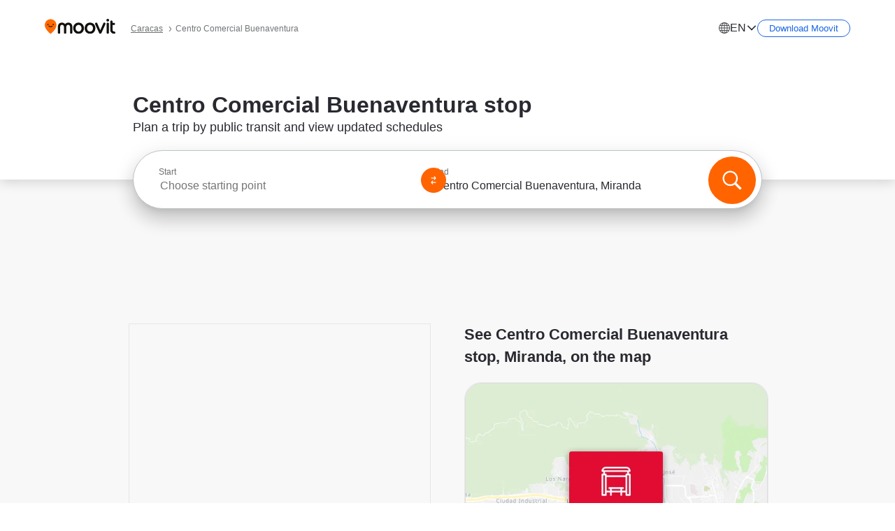

--- FILE ---
content_type: application/javascript
request_url: https://qpzrpqq5gx7fffedb.ay.delivery/floorPrice/qpZRpQQ5gX7FFFedb/js/floorPrice/linreg.min.js
body_size: 112539
content:
window.assertive=window.assertive||{};window.assertive.floorPriceVersion='_2Tue_4';window.assertive.x771977720=(function(){var a=(function(){var a=[["(?<!motorola )Edge[ /](\\d+[\\.\\d]+)","Microsoft Edge"],["EdgiOS[ /](\\d+[\\.\\d]+)","Microsoft Edge"],["EdgA[ /](\\d+[\\.\\d]+)","Microsoft Edge"],["Edg[ /](\\d+[\\.\\d]+)","Microsoft Edge"],[".*Servo.*Firefox(?:/(\\d+[\\.\\d]+))?","Firefox"],["(?!.*Opera[ /])Firefox(?:[ /](\\d+[\\.\\d]+))?","Firefox"],["(?:BonEcho|GranParadiso|Lorentz|Minefield|Namoroka|Shiretoko)[ /](\\d+[\\.\\d]+)","Firefox"],["CrMo(?:/(\\d+[\\.\\d]+))?","Chrome Mobile"],["Chrome(?:/(\\d+[\\.\\d]+))? Mobile","Chrome Mobile"],["Chrome(?!book)(?:/(\\d+[\\.\\d]+))?","Chrome"],["(?:(?:iPod|iPad|iPhone).+Version|MobileSafari)/(\\d+[\\.\\d]+)","Mobile Safari"],["(?:Version/(\\d+\\.[\\.\\d]+) .*)?Mobile.*Safari/","Mobile Safari"],["(?:iPod|(?<!Apple TV; U; CPU )iPhone|iPad)","Mobile Safari"],["Version/(\\d+\\.[\\.\\d]+) .*Safari/|(?:Safari|Safari(?:%20)?%E6%B5%8F%E8%A7%88%E5%99%A8)/?\\d+","Safari"]];for(var b=0;b<a.length;b++)try{a[b][0]=RegExp('(?:^|[^A-Z0-9\-_]|[^A-Z0-9\-]_|sprd-)(?:'+a[b][0]+')','i');}catch(c){a[b][0]={test:function(){return false;}};}return function(){var b="__OTHER__";for(var c=0;c<a.length;c++)if(a[c][0].test(navigator.userAgent)){b=a[c][1];break;}return b;};})();var b=(function(){var a=[["(?:Android API \\d+|\\d+/tclwebkit(?:\\d+[\\.\\d]*))","Android"],["Android Marshmallow","Android"],["(?:Podbean|Podimo)(?:.*)/Android|Rutube(?:TV)?BlackAndroid","Android"],["(?:Android OS|OMDroid)[ /](\\d+[\\.\\d]*)","Android"],["Pinterest for Android/.*; (\\d(?:[\\d\\.]*))\\)$","Android"],["Android; (\\d+[\\.\\d]*); Mobile;","Android"],["[ ]([\\d\\.]+)\\) AppleWebKit.*ROBLOX Android App","Android"],["(?:(?:Orca-)?(?<!like )Android|Adr|AOSP)[ /]?(?:[a-z]+ )?(\\d+[\\.\\d]*)","Android"],["(?:Allview_TX1_Quasar|Cosmote_My_mini_Tab) (\\d+[\\.\\d]*)","Android"],["Android ?(?:jelly bean|Kit Kat|S.O. Ginger Bread|The FireCyano|:) (\\d+[\\.\\d]*)","Android"],["(?:Orca-Android|FB4A).*FBSV/(\\d+[\\.\\d]*);","Android"],[" Adr |DDG-Android|(?<!like )Android|Silk-Accelerated=[a-z]{4,5}","Android"],["(?:TwitterAndroid).*[ /](?:[a-z]+ )?(\\d+[\\.\\d]*)","Android"],["BeyondPod|AntennaPod|Podkicker|DoggCatcher|Player FM|okhttp|Podcatcher Deluxe|Sonos/.+\\(ACR_|Linux x86_64; Quest","Android"],["Linux; diordnA[; ](\\d+[\\.\\d]*)","Android"],["^A/(\\d+[\\.\\d]*)/","Android"],["FBW.+FBSV/(\\d+[\\.\\d]*);","Windows"],["Windows.+OS: (\\d+[\\.\\d]*)","Windows"],["Windows; ?(\\d+[\\.\\d]*);","Windows"],["mingw32|winhttp","Windows"],["(?:Windows(?:-Update-Agent)?|Microsoft-(?:CryptoAPI|Delivery-Optimization|WebDAV-MiniRedir|WNS)|WINDOWS_64)/(\\d+\\.\\d+)","Windows"],["CYGWIN_NT-10.0|Windows NT 10.0|Windows 10","Windows"],["CYGWIN_NT-6.4|Windows NT 6.4|Windows 10|win10","Windows"],["CYGWIN_NT-6.3|Windows NT 6.3|Windows 8.1","Windows"],["CYGWIN_NT-6.2|Windows NT 6.2|Windows 8","Windows"],["CYGWIN_NT-6.1|Windows NT 6.1|Windows 7|win7|Windows \\(6.1","Windows"],["CYGWIN_NT-6.0|Windows NT 6.0|Windows Vista","Windows"],["CYGWIN_NT-5.2|Windows NT 5.2|Windows Server 2003 / XP x64","Windows"],["CYGWIN_NT-5.1|Windows NT 5.1|Windows XP","Windows"],["CYGWIN_NT-5.0|Windows NT 5.0|Windows 2000","Windows"],["CYGWIN_NT-4.0|Windows NT 4.0|WinNT|Windows NT","Windows"],["CYGWIN_ME-4.90|Win 9x 4.90|Windows ME","Windows"],["CYGWIN_98-4.10|Win98|Windows 98","Windows"],["CYGWIN_95-4.0|Win32|Win95|Windows 95|Windows_95","Windows"],["Windows 3.1","Windows"],["Windows|.+win32|Win64|MSDW|HandBrake Win Upd|Microsoft BITS|ms-office; MSOffice","Windows"],["OS/Microsoft_Windows_NT_(\\d+\\.\\d+)","Windows"],["iPad/([89]|1[012]).(\\d+[\\.\\d]*)","iOS"],["^(?:iPad|iPhone)(?:\\d+[\\,\\d]*)[/_](\\d+[\\.\\d]+)","iOS"],["Pinterest for iOS/.*; (\\d(?:[\\d\\.]*))[)]$","iOS"],["iOS (\\d+[\\.\\d]+)\\)","iOS"],["(?:iPhone ?OS|iOS(?: Version)?)(?:/|; |,)(\\d+[\\.\\d]+)","iOS"],["^(?!com.apple.Safari.SearchHelper|Safari).*CFNetwork/.+ Darwin/(\\d+[\\.\\d]+)(?!.*(?:x86_64|i386|PowerMac|Power%20Macintosh))","iOS"],["(?:iPhone|iPod_touch)/(\\d+[\\.\\d]*) hw/","iOS"],["iOS(\\d+\\.\\d+\\.\\d+)","iOS"],["iOS(\\d+)\\.(\\d+)0","iOS"],["iPhone OS ([0-9]{1})([0-9]{1})([0-9]{1})","iOS"],["(?:CPU OS|iPh(?:one)?[ _]OS|iPhone.+ OS|iOS)[ _/](\\d+(?:[_\\.]\\d+)*)","iOS"],["FBMD/iPhone;.*FBSV/ ?(\\d+[\\.\\d]+);","iOS"],["(?:FBIOS|Messenger(?:Lite)?ForiOS).*FBSV/ ?(\\d+[\\.\\d]*);","iOS"],["iPhone OS,([\\d\\.]+).+(?:iPhone|iPod)","iOS"],["iPad.+; (\\d+[\\.\\d]+);","iOS"],["iPhone.+; Version (\\d+[\\.\\d]+)","iOS"],["OS=iOS;OSVer=(\\d+[\\.\\d]+);","iOS"],["os=Apple-iOS.+osversion=(\\d+[\\.\\d]+)/","iOS"],["(?:Apple-)?(?<!like )(?:iPhone|iPad|iPod)(?:.*Mac OS X.*Version/(\\d+\\.\\d+)|; Opera)?","iOS"],["dv\\(iPh.+ov\\((\\d+(?:[_\\.]\\d+)*)\\);","iOS"],["(?:Podcasts/(?:[\\d\\.]+)|Instacast(?:HD)?/(?:\\d\\.[\\d\\.abc]+)|Pocket Casts, iOS|\\(iOS\\)|iOS; Opera|Overcast|Castro|Podcat|iCatcher|RSSRadio/|MobileSafari/)(?!.*x86_64)","iOS"],["iTunes-(AppleTV|iPod|iPad|iPhone)/(?:[\\d\\.]+)","iOS"],["iOS/Version ([\\d\\.]+)","iOS"],["Sonos/.+\\(ICRU_","iOS"],["CaptiveNetworkSupport|AirPlay","iOS"],["(?:CFNetwork|StudioDisplay)/.+Darwin(?:/|; )(?:[\\d\\.]+).+(?:x86_64|i386|Power%20Macintosh)|(?:x86_64-apple-)?darwin(?:[\\d\\.]+)|PowerMac|com.apple.Safari.SearchHelper|^Safari","Mac"],["Macintosh;Mac OS X \\((\\d+[\\.\\d]+)\\);","Mac"],["Mac[ +]OS[ +]?X(?:[ /,](?:Version )?(\\d+(?:[_\\.]\\d+)+))?","Mac"],["Mac (?:OS/)?(\\d+(?:[_\\.]\\d+)+)","Mac"],["(?:macOS[ /,]|Mac-)(\\d+[\\.\\d]+)","Mac"],["Macintosh; OS X (\\d+[\\.\\d]+)","Mac"],["Darwin|Macintosh|Mac_PowerPC|PPC|Mac PowerPC|iMac|MacBook|macOS|AppleExchangeWebServices|com.apple.trustd|Sonos/.+\\(MDCR_","Mac"]];for(var b=0;b<a.length;b++)try{a[b][0]=RegExp('(?:^|[^A-Z0-9\-_]|[^A-Z0-9\-]_|sprd-)(?:'+a[b][0]+')','i');}catch(c){a[b][0]={test:function(){return false;}};}return function(){var b="__OTHER__";for(var c=0;c<a.length;c++)if(a[c][0].test(navigator.userAgent)){b=a[c][1];break;}return b;};})();function c(){try{if(window.top.location.href)return window.top.location;}catch(a){}return window.location;}return function(c){function d(a){var b=String(a);var c=0,d=b.length,e=0;if(d>0)while(e<d)c=(c<<5)-c+b.charCodeAt(e++)|0;return("x"+c).replace('-','_');}Object.keys(c).forEach(function(a){c[d(a)]=c[a];});function e(a){var b=c.x_1117847891;if(b==null)return undefined;var d=b[a];if(d==0||d==null||Number.isNaN(Number(d)))return undefined;return d;}return{"x_173873537":a(),"x_1182845946":b(),"x3208676":Math.round(new Date().getUTCHours()),"x_899454023":c.x_899454023,"x_2076227591":(function(){try{return Intl.DateTimeFormat().resolvedOptions().timeZone||'';}catch(a){return '';}})(),"x145196172":e(0),"x145196173":e(1),"x145196174":e(2),"x145196175":e(3),"x145196176":e(4),"x1648099346":c.x1648099346,"x_461637081":c.x_461637081,"x_677755891":c.x_677755891,"x1062246621":c.x1062246621,"x_1293530702":c.x_1293530702};};})();window.assertive.x1310419175=(function(){function a(a){var b;if(a[9]>6.4750000000000005)if(a[9]>11.975000000000003)b=1.4032495310478088;else b=0.7831324336850274;else if(a[9]>1.1250000000000002)if(a[9]>2.4650000000000003)if(a[9]>3.595)b=0.603763446794378;else b=0.5118014756073062;else if(a[9]>1.5950000000000004)b=0.4536418367508655;else b=0.41227935937352433;else if(a[3]>2.0557155500000004)if(a[4]>0.8735027000000001)if(a[8]>0.015000000000000001)if(a[13]>624.5000000000001)b=0.3317321806522086;else b=0.3581694940967719;else b=1.2110574277226154;else if(a[4]>0.39459130000000003)if(a[7]>0.015000000000000001)b=0.34560555641430496;else b=0.5057824582600571;else if(a[13]>15.500000000000002)b=0.35111643527979153;else b=0.3836804782287635;else if(a[4]>0.5932164000000001)if(a[9]>0.015000000000000001)if(a[9]>0.42500000000000004)b=0.3756849415590491;else b=0.3374811423309754;else if(a[3]>0.39336920000000003)b=0.4284119103408085;else b=0.3821038007770068;else if(a[9]>0.36500000000000005)if(a[9]>0.7050000000000001)b=0.37381767110788006;else b=0.35137612237365595;else if(a[13]>10.500000000000002)b=0.3206445087853415;else b=0.33361807534204624;var c;if(a[9]>7.375000000000001)if(a[9]>13.610000000000001)c=1.0305402668808956;else c=0.46101111103003334;else if(a[9]>1.155)if(a[9]>2.8650000000000007)if(a[9]>4.165000000000001)c=0.2775607251446595;else c=0.17829021630713338;else if(a[9]>1.8150000000000002)c=0.12194455120319413;else if(a[4]>0.3895563000000001)c=0.07948345344389328;else c=0.06009307856789785;else if(a[3]>2.0557155500000004)if(a[4]>0.8735027000000001)if(a[7]>0.025000000000000005)if(a[13]>624.5000000000001)c=-0.006769680334935606;else c=0.017789152647242134;else c=0.812446860878761;else if(a[4]>0.39459130000000003)if(a[6]>0.025000000000000005)c=0.003921429085954328;else c=0.15543468252762416;else if(a[4]>0.25490760000000007)c=0.049153492280619;else c=0.018672907562647924;else if(a[4]>0.5932164000000001)if(a[13]>9.500000000000002)if(a[9]>0.5950000000000001)c=0.03938823145301426;else c=0.005296229367576807;else if(a[0]>0.3529468500000001)c=0.07837031851679319;else c=0.028924236651102275;else if(a[9]>0.30500000000000005)if(a[9]>0.6150000000000001)c=0.03021229125383549;else c=0.007638220222888029;else if(a[13]>9.500000000000002)c=-0.016809307926573168;else c=-0.004368906485886502;var d;if(a[9]>7.375000000000001)if(a[9]>11.975000000000003)if(a[4]>0.19429225000000003)d=0.9421620722291861;else d=0.05659838217583255;else d=0.39165781254018184;else if(a[9]>1.1250000000000002)if(a[9]>2.5650000000000004)if(a[9]>4.085000000000001)d=0.2552840955327428;else d=0.15687476324339847;else if(a[9]>1.675)d=0.10223678578427442;else if(a[4]>0.9914358500000001)d=0.07258062707695047;else d=0.05626837517404451;else if(a[3]>2.0557155500000004)if(a[4]>0.8735027000000001)if(a[9]>0.015000000000000001)if(a[9]>0.12500000000000003)d=0.03797187889903045;else d=-0.0075047059198376795;else d=0.7607271780730072;else if(a[4]>0.39459130000000003)d=0.1442819669034907;else if(a[13]>15.500000000000002)d=0.00935357358437691;else d=0.039234077955447096;else if(a[4]>0.5932164000000001)if(a[9]>0.015000000000000001)if(a[9]>0.44500000000000006)d=0.032473703851102986;else d=-0.001453602660172274;else if(a[3]>0.4371211000000001)d=0.08478645794771468;else d=0.039632861304861586;else if(a[9]>0.29500000000000004)if(a[9]>0.6050000000000001)d=0.027107522000011968;else d=0.006611850036604345;else if(a[13]>10.500000000000002)d=-0.015807547283431887;else d=-0.004511901626025407;var e;if(a[9]>6.4750000000000005)if(a[9]>13.610000000000001)if(a[13]>4.500000000000001)e=0.9190764404262091;else e=0.04807055066775725;else e=0.39056832615114906;else if(a[9]>1.0150000000000003)if(a[9]>2.3150000000000004)if(a[9]>3.595)e=0.21050614974459092;else e=0.13361660740576764;else if(a[9]>1.5050000000000001)if(a[4]>0.11692245000000001)e=0.0846476493437096;else e=0.017927479846941787;else if(a[4]>0.3895563000000001)e=0.05749729730966863;else if(a[8]>0.9150000000000001)e=0.049565113612204795;else e=0.034766887881234866;else if(a[3]>2.0557155500000004)if(a[4]>0.8735027000000001)if(a[7]>0.025000000000000005)if(a[13]>624.5000000000001)e=-0.006525224815424151;else e=0.016792938945463198;else e=0.7058586397799911;else if(a[4]>0.39459130000000003)if(a[7]>0.015000000000000001)e=0.0037393217149728577;else e=0.1359985387720941;else if(a[13]>15.500000000000002)e=0.007289486046884742;else e=0.03591850924913479;else if(a[4]>0.8735027000000001)if(a[9]>0.015000000000000001)if(a[9]>0.2850000000000001)e=0.022535199318869888;else e=-0.006763335971829799;else if(a[3]>0.2247569)e=0.06061554179991949;else e=0.01665354920977043;else if(a[9]>0.25500000000000006)if(a[9]>0.5450000000000002)e=0.02094596011658091;else e=0.004054606190377786;else if(a[13]>6.500000000000001)e=-0.013887006023646387;else e=-0.0014454328622738224;var f;if(a[9]>7.375000000000001)if(a[9]>13.610000000000001)if(a[4]>0.19429225000000003)if(a[13]>4.500000000000001)f=0.8676809357584672;else f=0.04841484597001957;else f=0.024367016307488765;else f=0.37447081098083745;else if(a[9]>1.0750000000000004)if(a[9]>2.3750000000000004)if(a[9]>4.165000000000001)f=0.2218665972832571;else f=0.13013616363435324;else if(a[9]>1.5750000000000004)f=0.08065826690547809;else if(a[8]>1.155)f=0.057974026196839445;else if(a[4]>0.3895563000000001)f=0.04981218969422008;else f=0.03576508532381334;else if(a[3]>2.0557155500000004)if(a[4]>0.8735027000000001)if(a[9]>0.015000000000000001)if(a[9]>0.12500000000000003)f=0.03381629831923379;else f=-0.007734887100869301;else f=0.6605272744510978;else if(a[4]>0.39459130000000003)if(a[9]>0.5950000000000001)f=0.009070593388671548;else f=0.12738219763186687;else if(a[4]>0.2668954500000001)f=0.046425321707561855;else f=0.015080648171149541;else if(a[4]>0.5082507000000002)if(a[13]>10.500000000000002)if(a[9]>0.5550000000000002)f=0.026997071386057937;else f=0.0008358393960536262;else if(a[0]>0.3529468500000001)f=0.06034590026648065;else f=0.019267109469749515;else if(a[9]>0.23500000000000001)if(a[9]>0.465)f=0.018178995379183504;else f=0.0018068399892156618;else if(a[13]>11.500000000000002)f=-0.01425282172416376;else f=-0.004455071451932513;var g;if(a[9]>7.855000000000001)if(a[9]>15.97)g=0.8409448211146406;else g=0.38992803633076334;else if(a[9]>1.2550000000000001)if(a[9]>3.1150000000000007)if(a[9]>4.635000000000001)if(a[4]>0.09282530000000001)g=0.22911636356813805;else g=0.0056943587362766265;else g=0.14363218706823927;else if(a[9]>1.9550000000000003)g=0.09520515189537233;else if(a[4]>0.3471618000000001)g=0.06258833342577755;else g=0.044071502767000385;else if(a[3]>2.0557155500000004)if(a[4]>0.8735027000000001)if(a[8]>0.015000000000000001)if(a[13]>624.5000000000001)g=-0.0062654617405836785;else g=0.01568513369614925;else g=0.6127134548328211;else if(a[4]>0.39459130000000003)if(a[5]>0.025000000000000005)g=0.0020787590334874506;else g=0.11738914450491848;else if(a[4]>0.26044790000000007)g=0.04356124971582947;else g=0.014469898083254162;else if(a[4]>0.8735027000000001)if(a[9]>0.015000000000000001)if(a[9]>0.5750000000000001)g=0.03277990431283186;else g=0.0008471634069548935;else if(a[4]>1.4155945500000002)g=0.0657795162378236;else g=0.02729355858162698;else if(a[9]>0.4050000000000001)if(a[9]>0.8350000000000001)g=0.03001655716041423;else g=0.011284762805008338;else if(a[13]>6.500000000000001)g=-0.011122767554087434;else g=-0.0005320810068524207;var h;if(a[9]>5.855000000000001)if(a[9]>15.97)if(a[4]>0.20340305000000003)if(a[13]>4.500000000000001)h=0.810225061223192;else h=0.039263601858224445;else h=0.012011929122829735;else h=0.33547732290492804;else if(a[9]>0.9450000000000001)if(a[9]>2.1950000000000007)if(a[9]>3.1850000000000005)h=0.1484914215217447;else if(a[4]>0.1123293)h=0.09540735644266729;else h=0.01190801539575335;else if(a[9]>1.385)if(a[4]>0.3895563000000001)h=0.06577219626323894;else h=0.046544368388892636;else if(a[4]>0.3895563000000001)if(a[13]>11.500000000000002)h=0.038000556954441024;else h=0.05278838620756408;else if(a[7]>0.8950000000000001)h=0.03975118794554373;else h=0.02627315275534417;else if(a[3]>2.0557155500000004)if(a[4]>0.8735027000000001)if(a[9]>0.015000000000000001)if(a[9]>0.12500000000000003)h=0.03071963939670078;else h=-0.007884611856038814;else h=0.5735599946495816;else if(a[4]>0.39459130000000003)if(a[0]>0.2436878)h=0.11391957480289655;else h=0.018404046905229107;else if(a[9]>0.015000000000000001)h=-0.0009428783048815969;else h=0.02805066545074346;else if(a[4]>0.4162358000000001)if(a[13]>10.500000000000002)if(a[9]>0.36500000000000005)h=0.014347256224584227;else h=-0.0036909447507313866;else if(a[0]>0.3529468500000001)h=0.05047245638636338;else h=0.011808752303875503;else if(a[9]>0.19500000000000003)if(a[9]>0.45500000000000007)h=0.012811047875689738;else h=0.0011223529419181423;else if(a[13]>13.500000000000002)h=-0.013117814250549155;else h=-0.00520240649902893;var i;if(a[9]>7.855000000000001)if(a[9]>15.97)if(a[4]>0.20340305000000003)if(a[13]>4.500000000000001)i=0.7606943400178409;else i=0.03893542672627008;else i=0.01194906346894499;else i=0.3418782453094994;else if(a[9]>1.0150000000000003)if(a[9]>2.8650000000000007)if(a[9]>4.165000000000001)if(a[4]>0.09282530000000001)i=0.18327618782974747;else i=0.003544450190045147;else i=0.11141625499880092;else if(a[9]>1.7550000000000001)if(a[4]>0.3895563000000001)i=0.07948725626260865;else i=0.053720182570072654;else if(a[8]>1.405)i=0.05357052363930619;else if(a[14]>1.5000000000000002)i=0.03136989672953807;else i=0.04500577119509315;else if(a[3]>2.0557155500000004)if(a[4]>0.8735027000000001)if(a[8]>0.025000000000000005)if(a[13]>624.5000000000001)i=-0.005997175883214011;else i=0.014573856003513278;else i=0.5321284347405871;else if(a[4]>0.39459130000000003)if(a[7]>0.015000000000000001)i=0.0023553395882156326;else i=0.10338282662087406;else if(a[13]>15.500000000000002)i=0.0028431901449448337;else i=0.027713974511340198;else if(a[4]>0.31508945000000005)if(a[13]>12.500000000000002)if(a[9]>0.22500000000000003)i=0.007997258312218246;else i=-0.008553342937948037;else if(a[0]>0.3529468500000001)i=0.03057771872772146;else i=0.0026074823520519947;else if(a[9]>0.15500000000000003)if(a[9]>0.45500000000000007)i=0.009788723782377275;else i=-0.0015769573688074762;else if(a[4]>0.18629800000000005)i=-0.00890198698933867;else i=-0.014622749481479359;var j;if(a[9]>7.855000000000001)if(a[9]>15.97)if(a[4]>0.20340305000000003)j=0.7049624752268686;else j=0.011886526082535027;else j=0.3192327375528926;else if(a[9]>1.2250000000000003)if(a[9]>3.1150000000000007)if(a[9]>4.635000000000001)if(a[4]>0.09282530000000001)j=0.184150343352009;else j=0.00420451033115387;else j=0.11228328053058859;else if(a[9]>2.095)if(a[4]>0.0898898)j=0.07863853959577569;else j=0.002172491142043361;else if(a[8]>1.6450000000000002)if(a[4]>0.107839)j=0.059183865196755454;else j=0.0015369050625972111;else if(a[14]>3.5000000000000004)j=0.03357219678429517;else j=0.04795772555047814;else if(a[3]>2.0557155500000004)if(a[4]>0.8735027000000001)if(a[9]>0.015000000000000001)if(a[9]>0.12500000000000003)j=0.028610590369655537;else j=-0.007967254993972448;else j=0.4980369914704673;else if(a[4]>0.39459130000000003)if(a[9]>0.025000000000000005)j=0.01551222018815659;else j=0.09907360005997483;else if(a[4]>0.2668954500000001)j=0.03766424833642794;else j=0.010306397319817171;else if(a[4]>1.14091)if(a[13]>10.500000000000002)if(a[9]>0.7550000000000001)j=0.03140166817548544;else j=0.007611283368293222;else if(a[3]>0.4371211000000001)j=0.0824037175987235;else j=0.033596759614397065;else if(a[9]>0.32500000000000007)if(a[9]>0.7750000000000001)j=0.022869718747706887;else j=0.00641870905612688;else if(a[4]>0.25032905000000005)j=-0.002059278686759995;else j=-0.010167143055345409;var k;if(a[9]>8.435000000000002)if(a[9]>11.975000000000003)if(a[13]>6.500000000000001)k=0.6146337764201086;else k=0.06831777516386521;else k=0.23238984115910108;else if(a[9]>1.2550000000000001)if(a[9]>3.1850000000000005)if(a[9]>4.795000000000001)if(a[4]>0.09282530000000001)k=0.17979246916464803;else k=0.004183488011360169;else k=0.10573244485540176;else if(a[9]>2.1550000000000007)if(a[10]>4054.0000000000005)k=0.0020403987371097037;else if(a[4]>0.1123293)k=0.07523145760813452;else k=0.009537469848471494;else if(a[4]>1.31293115)if(a[13]>276.50000000000006)k=0.000003894682042300701;else k=0.053879942169231344;else if(a[14]>1.5000000000000002)k=0.03268945437238819;else k=0.04780987812384903;else if(a[3]>2.0557155500000004)if(a[4]>1.0056282000000003)if(a[14]>7.500000000000001)k=0.006247202334925532;else if(a[0]>0.2436878)k=0.46616729057249495;else k=0.026208135254529058;else if(a[4]>0.39459130000000003)if(a[9]>0.015000000000000001)k=0.008782318977930475;else k=0.12844940537210914;else if(a[4]>0.25490760000000007)k=0.031144244383629945;else k=0.007409178085261246;else if(a[4]>1.14091)if(a[9]>0.015000000000000001)if(a[9]>0.2750000000000001)k=0.020983282651618085;else k=-0.005326032703433247;else if(a[3]>0.4371211000000001)k=0.07709985424749413;else k=0.03454335298797221;else if(a[9]>0.20500000000000004)if(a[9]>0.7050000000000001)k=0.019588719656754003;else k=0.0032917494741921483;else if(a[13]>7.500000000000001)k=-0.00935253332830732;else k=0.00002042764015240057;var l;if(a[9]>7.855000000000001)if(a[9]>15.97)if(a[4]>0.20340305000000003)if(a[13]>4.500000000000001)l=0.6343808550464938;else l=0.03214675937837629;else l=0.009560615815848947;else l=0.27486408947074453;else if(a[9]>0.9250000000000002)if(a[9]>2.5050000000000003)if(a[9]>4.165000000000001)if(a[4]>0.09282530000000001)l=0.14725726997090052;else l=0.0033207153462035;else l=0.08327776018022377;else if(a[9]>1.5750000000000004)if(a[4]>0.3505343)l=0.055467461289716254;else if(a[4]>0.3412537500000001)l=0.004262717613103715;else l=0.0351790251609434;else if(a[8]>1.0550000000000004)if(a[13]>6.500000000000001)l=0.03332808000849409;else l=0.058489606755763986;else if(a[14]>3.5000000000000004)l=0.01747238698343204;else l=0.029978248118206013;else if(a[3]>2.0557155500000004)if(a[4]>0.8735027000000001)if(a[5]>0.025000000000000005)if(a[13]>642.5000000000001)l=-0.005890524497785067;else l=0.00825580508261919;else if(a[14]>7.500000000000001)l=0.010421699679157816;else l=0.43575240677469945;else if(a[4]>0.39459130000000003)if(a[0]>0.2436878)l=0.0854491650778435;else l=0.010043889638330812;else if(a[13]>15.500000000000002)l=-0.0007250048862846401;else l=0.023004676805759336;else if(a[4]>0.31663080000000005)if(a[13]>11.500000000000002)if(a[8]>0.47500000000000003)l=0.011211885696484205;else l=-0.005296546619295575;else if(a[0]>0.3529468500000001)l=0.028196919313470785;else l=0.001770070204007058;else if(a[9]>0.14500000000000005)if(a[8]>1.2950000000000002)l=0.04199756618473952;else l=0.000054306451803329386;else if(a[3]>0.30543515000000004)l=-0.005455459937824991;else l=-0.010936723408799092;var m;if(a[9]>8.435000000000002)if(a[9]>15.97)if(a[4]>0.20340305000000003)m=0.5878210739082248;else m=0.009510579064627675;else m=0.2607234399740266;else if(a[9]>0.8950000000000001)if(a[9]>2.8650000000000007)if(a[9]>4.795000000000001)if(a[4]>0.09282530000000001)m=0.15625391138863162;else m=0.004145966649055481;else if(a[8]>2.345)m=0.10069917876028336;else m=0.06371551084483473;else if(a[9]>1.695)if(a[8]>2.1350000000000002)m=0.06605682518538573;else if(a[4]>0.3895563000000001)m=0.05042714765070683;else m=0.029892908535824207;else if(a[4]>0.3895563000000001)if(a[13]>5.500000000000001)m=0.03005433391379605;else m=0.054105568481456125;else if(a[8]>1.3550000000000002)m=0.034389373244209466;else m=0.018014550694848665;else if(a[3]>2.0557155500000004)if(a[4]>0.8735027000000001)if(a[9]>0.015000000000000001)if(a[9]>0.12500000000000003)m=0.02220196972368285;else m=-0.008228719497903568;else if(a[0]>0.2436878)m=0.4109023514836364;else m=0.023044768485470095;else if(a[4]>0.39459130000000003)if(a[0]>0.2436878)m=0.07945786417856436;else m=0.009698795453556792;else if(a[9]>0.015000000000000001)m=-0.004549739004147273;else m=0.020039315161823747;else if(a[4]>1.14091)if(a[9]>0.015000000000000001)if(a[9]>0.16500000000000004)m=0.012236857877008487;else m=-0.01012037135008486;else if(a[3]>0.23230825000000002)m=0.05225351808711407;else m=0.01121172110973249;else if(a[4]>0.25331515000000004)if(a[13]>15.500000000000002)m=-0.0059088838860124025;else m=0.007399334300140891;else if(a[9]>0.12500000000000003)m=-0.0007443299905531539;else m=-0.009074627083713404;var n;if(a[9]>8.435000000000002)if(a[9]>19.470000000000002)if(a[13]>4.500000000000001)n=0.6057968064249503;else n=0.026843247643436294;else if(a[13]>5.500000000000001)n=0.27971027866732684;else n=0.027989924137408917;else if(a[9]>1.2250000000000003)if(a[9]>3.1850000000000005)if(a[9]>4.795000000000001)if(a[4]>0.09282530000000001)n=0.14534803021479822;else n=0.004125237315893173;else n=0.08396094533087624;else if(a[9]>1.9350000000000003)if(a[4]>0.9914358500000001)n=0.06332858314633721;else if(a[8]>1.715)n=0.05148517079077692;else n=0.03155187624930946;else if(a[3]>0.26488245000000005)if(a[4]>0.5932164000000001)n=0.04118506723163438;else n=0.029168347618411396;else if(a[4]>0.21604885000000004)n=0.02378328980764707;else n=0.008549642300055374;else if(a[3]>2.0557155500000004)if(a[4]>0.8735027000000001)if(a[8]>0.015000000000000001)if(a[8]>0.29500000000000004)n=0.011029733992015412;else n=-0.00604950325956731;else if(a[0]>0.2436878)n=0.3814783056167992;else n=0.021850194931030274;else if(a[4]>0.30397230000000003)if(a[13]>16.500000000000004)n=0.012878510781327845;else n=0.06466472509413676;else if(a[4]>0.21128145000000004)n=0.013757689760068673;else n=0.0012880813977330175;else if(a[4]>0.4162358000000001)if(a[13]>6.500000000000001)if(a[9]>0.6750000000000002)n=0.02017391280269414;else n=0.0012328089197839568;else if(a[0]>0.3529468500000001)n=0.04479638620326334;else n=0.008737070264140829;else if(a[9]>0.17500000000000002)if(a[8]>0.7350000000000001)n=0.017965714577890826;else n=0.0023547930689024883;else if(a[13]>16.500000000000004)n=-0.009362426482755764;else n=-0.0032685436396860234;var o;if(a[9]>8.435000000000002)if(a[9]>19.470000000000002)if(a[13]>6.500000000000001)o=0.5782280479254033;else o=0.04130359913209225;else if(a[4]>0.49918035000000005)o=0.30496820662834656;else if(a[13]>5.500000000000001)o=0.12996492629365908;else o=-0.0038999052529924373;else if(a[9]>0.8650000000000001)if(a[9]>2.3750000000000004)if(a[9]>4.635000000000001)o=0.13230773283530714;else if(a[7]>2.8250000000000006)o=0.08883886215722774;else if(a[4]>0.3895563000000001)o=0.06323208921431679;else o=0.03373749054779188;else if(a[8]>1.6150000000000004)if(a[8]>2.2450000000000006)o=0.05457492229689719;else o=0.037626707504859275;else if(a[14]>1.5000000000000002)if(a[4]>1.19900395)o=0.028280711843032793;else o=0.015373443308417513;else if(a[13]>11.500000000000002)o=0.02223203480822558;else o=0.0368346035119499;else if(a[3]>2.0557155500000004)if(a[4]>0.8735027000000001)if(a[6]>0.025000000000000005)o=-0.001087331081691541;else if(a[0]>0.2436878)o=0.35557041245838306;else o=0.02161779921178873;else if(a[4]>0.39459130000000003)if(a[0]>0.2436878)o=0.07041178214687988;else o=0.008012505493619863;else if(a[9]>0.015000000000000001)o=-0.005305679490585192;else o=0.01708415900647794;else if(a[4]>1.14091)if(a[8]>0.015000000000000001)if(a[8]>0.5950000000000001)o=0.01743909704342283;else o=-0.0033863606785861726;else if(a[3]>0.4371211000000001)o=0.05996234030565963;else o=0.02454257283650451;else if(a[14]>1.5000000000000002)if(a[9]>0.16500000000000004)o=0.000708656763377092;else o=-0.007104393218811289;else if(a[0]>0.3529468500000001)o=0.005506960697136364;else o=-0.010860140318448256;var p;if(a[9]>8.435000000000002)if(a[9]>17.530000000000005)if(a[13]>4.500000000000001)p=0.5211295676965644;else p=0.025442478692142476;else if(a[4]>0.49918035000000005)p=0.27328424762050996;else if(a[13]>5.500000000000001)if(a[10]>304.50000000000006)p=0.0005295992491772614;else p=0.11288441896368172;else p=-0.006689717688112178;else if(a[9]>0.9650000000000001)if(a[9]>2.9350000000000005)if(a[8]>3.8950000000000005)if(a[9]>3.0250000000000004)p=0.12831118015152;else p=0.004353676117383517;else if(a[4]>0.25617865000000006)p=0.07367042679726947;else p=0.032203110260302786;else if(a[8]>1.9150000000000003)p=0.04992577705934766;else if(a[4]>1.3963404000000001)if(a[13]>15.500000000000002)p=0.02534693344139582;else p=0.0459447987882827;else if(a[14]>1.5000000000000002)p=0.01604952511694254;else p=0.02875498678135147;else if(a[3]>2.0557155500000004)if(a[4]>0.8735027000000001)if(a[9]>0.015000000000000001)p=0.006680403696103937;else if(a[2]>0.2627792500000001)p=0.3336627110154352;else p=0.020925523486724894;else if(a[4]>0.39459130000000003)if(a[0]>0.2436878)p=0.06588422402731195;else p=0.00787544629324236;else if(a[4]>0.2668954500000001)p=0.02567832904089007;else p=0.004490411697914806;else if(a[4]>0.31508945000000005)if(a[13]>18.500000000000004)if(a[8]>0.29500000000000004)p=0.005770495304743229;else p=-0.006823824785420037;else if(a[0]>0.3529468500000001)p=0.019142775416533614;else p=0.0012003794252785837;else if(a[9]>0.12500000000000003)if(a[8]>0.5550000000000002)p=0.010120764973120842;else p=-0.0011941118715492439;else if(a[4]>0.15815535000000003)p=-0.005127609781693797;else p=-0.010278046289468655;var q;if(a[9]>9.895000000000001)if(a[13]>6.500000000000001)q=0.40319071386705935;else if(a[9]>11.975000000000003)q=0.044819421122596605;else q=-0.00779538252690175;else if(a[9]>1.385)if(a[9]>3.845)if(a[9]>5.565)if(a[4]>0.14093635000000002)q=0.14048324347812735;else q=0.007870210300792348;else if(a[8]>2.055)q=0.09319943948933564;else if(a[4]>0.20340305000000003)q=0.047626271752432815;else q=0.003106358451843262;else if(a[8]>2.3950000000000005)if(a[13]>1.5000000000000002)q=0.05982718475873467;else q=0.0030593184493154374;else if(a[3]>0.39336920000000003)if(a[13]>12.500000000000002)q=0.031271207025140094;else q=0.04927424515417249;else if(a[4]>0.21604885000000004)q=0.026120832418629093;else q=0.007749192609900634;else if(a[3]>2.0557155500000004)if(a[4]>1.0056282000000003)if(a[0]>0.43620660000000006)if(a[13]>4.500000000000001)q=0.0944378959939047;else q=0.0018327264993732964;else if(a[9]>0.015000000000000001)q=0.009281710678145597;else q=0.33806431499042616;else if(a[4]>0.40349985000000005)if(a[9]>0.015000000000000001)q=0.004582155516091126;else q=0.09885302508915723;else if(a[4]>0.30397230000000003)q=0.027851635967518943;else q=0.005061785785760522;else if(a[4]>0.4546223000000001)if(a[13]>20.500000000000004)if(a[8]>0.6450000000000001)q=0.015578417941184619;else q=-0.004222234501633044;else if(a[4]>1.4155945500000002)q=0.03412857572578026;else q=0.012462553284547286;else if(a[9]>0.43500000000000005)if(a[13]>5.500000000000001)q=0.00765401390940516;else q=0.028643531468418023;else if(a[3]>0.30543515000000004)q=-0.0006909626141903629;else q=-0.006317329793037965;var r;if(a[9]>7.375000000000001)if(a[9]>19.470000000000002)if(a[11]>14.500000000000002)r=0.07492301291672983;else r=0.5194872322246346;else if(a[4]>0.39459130000000003)r=0.23425989676296244;else r=0.08572811098282479;else if(a[9]>0.8250000000000001)if(a[9]>2.2150000000000003)if(a[8]>3.8950000000000005)r=0.10094527131424094;else if(a[3]>0.46900880000000006)r=0.06235518236342121;else if(a[14]>18.500000000000004)r=0.008849574547681146;else r=0.04310842935543434;else if(a[8]>1.4750000000000003)if(a[8]>3.4150000000000005)r=0.05756033408175799;else if(a[4]>0.25617865000000006)r=0.03135332071574675;else r=0.015523997222900224;else if(a[4]>0.3895563000000001)if(a[13]>12.500000000000002)r=0.01627352019154209;else r=0.029975480503731812;else if(a[14]>1.5000000000000002)r=0.008485317506213182;else r=0.017546265069073155;else if(a[3]>2.0557155500000004)if(a[4]>0.8735027000000001)if(a[13]>276.50000000000006)r=-0.0058884010793020325;else if(a[0]>0.43620660000000006)r=0.09132313491599568;else r=0.31747437474950996;else if(a[4]>0.39459130000000003)if(a[14]>3.5000000000000004)r=0.0034412538771644054;else r=0.05622849295558619;else if(a[13]>54.50000000000001)r=-0.012960528919368225;else r=0.012674135366075092;else if(a[4]>0.31747025)if(a[13]>7.500000000000001)if(a[13]>34.50000000000001)r=-0.0058111516170832505;else r=0.0023553334268376904;else if(a[0]>0.3529468500000001)r=0.026696789548430865;else r=0.0005307027528068248;else if(a[4]>0.15815535000000003)if(a[13]>5.500000000000001)r=-0.0047250365664559405;else r=0.0043209264527289985;else if(a[9]>0.09500000000000001)r=-0.0030217192275232185;else r=-0.009318070536529891;var s;if(a[9]>9.895000000000001)if(a[9]>19.470000000000002)if(a[13]>6.500000000000001)s=0.47265608036658796;else s=0.03384822396810917;else if(a[13]>6.500000000000001)s=0.2090067415986789;else if(a[4]>0.9914358500000001)s=0.020435277004183433;else s=-0.017341279662702307;else if(a[9]>1.3250000000000004)if(a[9]>3.845)if(a[9]>5.1450000000000005)if(a[4]>0.12753830000000002)s=0.11855195530984292;else s=0.005715048598206561;else if(a[4]>0.20340305000000003)s=0.06494957346472913;else s=0.007281560470310207;else if(a[8]>2.2450000000000006)if(a[4]>0.25617865000000006)s=0.05150811961182988;else s=0.0207360160122621;else if(a[13]>13.500000000000002)if(a[8]>1.1150000000000004)s=0.02574344751696241;else s=0.01253814633124953;else if(a[4]>0.9914358500000001)s=0.04329736929101946;else s=0.02435662595709398;else if(a[3]>2.0557155500000004)if(a[4]>1.0328000500000003)if(a[9]>0.025000000000000005)s=0.0028030372680501736;else if(a[2]>0.2627792500000001)s=0.33065874095726905;else s=0.013350144542244717;else if(a[4]>0.5000727000000001)if(a[13]>624.5000000000001)s=-0.005685432688615019;else s=0.12779058703379065;else if(a[4]>0.30397230000000003)s=0.028902378525717302;else s=0.003944441670815282;else if(a[4]>0.8735027000000001)if(a[9]>0.015000000000000001)if(a[9]>0.26500000000000007)s=0.010916035808415018;else s=-0.007522074746590818;else if(a[3]>0.2247569)s=0.030464512718319327;else s=0.004008148797099667;else if(a[9]>0.17500000000000002)if(a[13]>5.500000000000001)s=0.002406739879753915;else s=0.01903875275476462;else if(a[13]>19.500000000000004)s=-0.00720180698686898;else s=-0.0016352615331028009;var t;if(a[9]>10.795000000000002)if(a[2]>0.3771066)if(a[3]>0.24339590000000003)t=0.4542065663116793;else t=0.006711690491896409;else if(a[4]>0.3895563000000001)t=0.23575468356893983;else if(a[13]>20.500000000000004)if(a[4]>0.21604885000000004)t=-0.041457503919905804;else t=0.0092560471278518;else if(a[13]>6.500000000000001)t=0.08659570162806564;else t=-0.013687978989958412;else if(a[9]>1.5050000000000001)if(a[9]>4.795000000000001)if(a[13]>352.50000000000006)t=-0.0006911443146119206;else if(a[4]>0.19649280000000002)t=0.11224219735236758;else t=0.016971315429514685;else if(a[7]>2.7550000000000003)t=0.060905883849095926;else if(a[3]>0.39336920000000003)if(a[4]>0.9914358500000001)t=0.04231259617985374;else t=0.026187358245218423;else if(a[3]>0.30543515000000004)t=0.004967091184614515;else t=0.02343725319530726;else if(a[3]>2.0557155500000004)if(a[4]>1.0328000500000003)if(a[9]>0.5450000000000002)t=-0.00266354472466347;else if(a[2]>0.2627792500000001)t=0.3090366062343026;else t=0.013213538365048724;else if(a[4]>0.5000727000000001)if(a[13]>624.5000000000001)t=-0.005515463140818421;else t=0.11945141167459468;else if(a[4]>0.30397230000000003)t=0.02704723368755573;else t=0.0037216260223991017;else if(a[4]>0.32635390000000003)if(a[13]>14.500000000000002)if(a[8]>0.5850000000000001)t=0.012040270802964562;else t=-0.003566610589180006;else if(a[0]>0.3529468500000001)t=0.018246989959334162;else t=0.0008790543067677507;else if(a[9]>0.13500000000000004)if(a[8]>0.8950000000000001)t=0.017460794632867767;else t=0.0000858722110325563;else if(a[4]>0.14093635000000002)t=-0.0041479895293549075;else t=-0.009508352026056465;var u;if(a[9]>10.795000000000002)if(a[9]>22.270000000000003)if(a[13]>6.500000000000001)u=0.46675056990399305;else u=0.017934786426120026;else if(a[4]>0.3832330000000001)u=0.21792769967854297;else if(a[4]>0.21988925000000004)if(a[4]>0.31161315000000006)u=0.02406041443653596;else u=-0.030798828470033277;else if(a[13]>46.50000000000001)u=-0.005442992456257343;else u=0.08218528486013962;else if(a[9]>1.8150000000000002)if(a[8]>4.805000000000001)u=0.11858821705336885;else if(a[9]>2.9350000000000005)if(a[4]>0.3895563000000001)if(a[9]>4.795000000000001)u=0.0866396789023906;else u=0.05021348323868392;else if(a[13]>5.500000000000001)u=0.03140969135662009;else u=-0.004185018996200939;else if(a[4]>1.3963404000000001)u=0.03616464675848329;else if(a[14]>1.5000000000000002)u=0.016443681491261682;else u=0.03092857742336999;else if(a[3]>2.0557155500000004)if(a[4]>1.0328000500000003)if(a[1]>0.2986351000000001)if(a[9]>0.025000000000000005)u=0.009850573043983716;else u=0.2929001684525342;else u=0.012868636549373069;else if(a[4]>0.5000727000000001)if(a[13]>624.5000000000001)u=-0.005579848212752646;else u=0.11163409199041857;else if(a[4]>0.30397230000000003)u=0.025632077650484246;else u=0.0034922013887497667;else if(a[4]>1.3963404000000001)if(a[3]>0.27381000000000005)if(a[13]>6.500000000000001)u=0.016815254433505202;else u=0.04091724678384183;else if(a[1]>0.2523733000000001)u=0.001389366511995662;else u=0.03052053179784424;else if(a[9]>0.465)if(a[13]>6.500000000000001)u=0.007278009845195216;else u=0.022328095978727508;else if(a[3]>0.30543515000000004)u=0.0005714839594416537;else u=-0.004780168556919394;var v;if(a[9]>10.795000000000002)if(a[9]>22.270000000000003)if(a[11]>16.500000000000004)if(a[2]>0.3771066)v=-0.025502016299238827;else v=0.05632249981409883;else if(a[2]>0.3003725000000001)v=0.4796074424269636;else v=0.012144386633118587;else if(a[4]>0.3832330000000001)v=0.2048960632062831;else if(a[4]>0.21988925000000004)if(a[4]>0.31161315000000006)v=0.02361622200256739;else v=-0.03015106902661429;else v=0.0728007238723387;else if(a[3]>2.0557155500000004)if(a[4]>0.8735027000000001)if(a[13]>159.50000000000003)v=0.01581725078580681;else if(a[0]>0.43620660000000006)v=0.08109072487105987;else if(a[0]>0.2436878)v=0.2610746817927989;else v=0.011218848775956178;else if(a[4]>0.39459130000000003)v=0.0455138662825588;else if(a[4]>0.21128145000000004)if(a[13]>42.50000000000001)v=-0.006000135459943448;else v=0.02008140108802919;else v=-0.00037084512018569984;else if(a[9]>0.7750000000000001)if(a[8]>3.095)if(a[8]>5.595000000000001)v=0.10774756598097453;else v=0.048410132118764077;else if(a[9]>2.095)if(a[13]>13.500000000000002)v=0.02030348103406492;else v=0.04564402800679578;else if(a[6]>1.1450000000000002)v=0.022258610043510686;else v=0.011385364445372224;else if(a[13]>6.500000000000001)if(a[9]>0.13500000000000004)if(a[8]>1.6250000000000002)v=0.035030870170668554;else v=0.00021984546576731223;else if(a[13]>28.500000000000004)v=-0.00714155388407466;else v=-0.002653283788258696;else if(a[3]>0.39336920000000003)if(a[4]>0.20340305000000003)v=0.02271382595185098;else v=-0.0014537852730009595;else if(a[4]>0.19090910000000003)v=-0.00024757506605299975;else v=-0.010651397240583501;var w;if(a[9]>11.975000000000003)if(a[2]>0.3507662000000001)if(a[3]>0.23230825000000002)if(a[9]>14.565000000000003)w=0.4250457606277115;else w=0.07947960773735871;else w=-0.0033620482881263664;else if(a[4]>0.3895563000000001)w=0.188242146838409;else if(a[13]>18.500000000000004)w=-0.07959071431288849;else if(a[13]>6.500000000000001)w=0.042697841330890746;else w=-0.0014306691961095239;else if(a[3]>2.0557155500000004)if(a[4]>0.8735027000000001)if(a[13]>203.50000000000003)if(a[10]>622.5000000000001)w=-0.006115541113792239;else w=0.02543638268582247;else if(a[0]>0.43620660000000006)if(a[10]>4.500000000000001)w=0.09046740231213762;else w=-0.001958329616305984;else if(a[0]>0.2436878)w=0.24397392576157248;else w=0.011805488938177136;else if(a[4]>0.39459130000000003)if(a[0]>0.2436878)if(a[4]>0.5182777000000002)w=0.00860583274414713;else w=0.047768796698101246;else w=0.0042373063322901725;else if(a[9]>0.5450000000000002)w=0.024172227588629885;else if(a[9]>0.015000000000000001)w=-0.014837418056711602;else w=0.010375497825146374;else if(a[8]>1.6250000000000002)if(a[8]>4.805000000000001)w=0.10577638700555968;else if(a[7]>2.8250000000000006)w=0.04787863044850579;else w=0.02577809450765012;else if(a[4]>1.4155945500000002)if(a[8]>0.015000000000000001)if(a[8]>0.7350000000000001)w=0.015087612278454586;else w=-0.0022411563351997835;else if(a[3]>0.4371211000000001)w=0.05318295170388872;else w=0.021998315974945705;else if(a[9]>0.465)if(a[14]>1.5000000000000002)w=0.004710654353443701;else w=0.01510378992386439;else if(a[13]>5.500000000000001)w=-0.00356374903750981;else w=0.002502630609569492;var x;if(a[9]>11.975000000000003)if(a[2]>0.38166960000000005)if(a[11]>14.500000000000002)if(a[9]>22.270000000000003)x=-0.0307673194252442;else x=0.03436124170139302;else if(a[9]>13.610000000000001)x=0.44582352105157197;else x=0.026779245015945325;else if(a[4]>0.3895563000000001)if(a[13]>6.500000000000001)x=0.1996919609669658;else x=0.009435715360725381;else if(a[13]>23.500000000000004)x=-0.04309033520850438;else if(a[13]>6.500000000000001)x=0.07866100085587689;else x=-0.014241917742238867;else if(a[3]>2.0557155500000004)if(a[4]>0.8735027000000001)if(a[13]>401.50000000000006)x=0.0031529967250807263;else if(a[2]>0.2627792500000001)if(a[4]>1.0328000500000003)x=0.2500683172163335;else x=0.1151225591654103;else x=0.013851960950750647;else if(a[4]>0.39459130000000003)x=0.03951352553254581;else if(a[13]>54.50000000000001)if(a[9]>0.48500000000000004)x=0.01352179695119779;else x=-0.01729609106274198;else if(a[4]>0.21128145000000004)x=0.017343730903012264;else x=0.000717968944963681;else if(a[8]>1.135)if(a[8]>5.595000000000001)x=0.10831048950692207;else if(a[7]>2.4250000000000003)x=0.043131445595369654;else if(a[13]>10.500000000000002)x=0.01666055017455836;else x=0.029764967050480668;else if(a[4]>1.4155945500000002)if(a[8]>0.015000000000000001)if(a[8]>0.23500000000000001)x=0.005434546029599415;else x=-0.009362886806833408;else if(a[3]>0.4371211000000001)x=0.049121182135649456;else x=0.02027088459436512;else if(a[4]>0.21988925000000004)if(a[13]>11.500000000000002)x=-0.0024192146205577287;else x=0.00649036358299677;else if(a[9]>0.10500000000000002)x=-0.000348763646699133;else x=-0.005143834965700445;var y;if(a[9]>11.975000000000003)if(a[9]>22.270000000000003)if(a[11]>15.500000000000002)if(a[2]>0.3771066)y=-0.033907183237120095;else y=0.06367085413607108;else if(a[2]>0.3507662000000001)y=0.47554484147782417;else if(a[2]>0.33896300000000007)y=-0.03102923182922548;else y=0.09902573849310714;else if(a[4]>0.32870990000000005)y=0.16515480721515213;else if(a[4]>0.21988925000000004)y=-0.030174103722427834;else y=0.05573921763305123;else if(a[9]>1.8450000000000004)if(a[9]>5.565)if(a[4]>0.39459130000000003)y=0.11171511761977558;else y=0.04495299373187522;else if(a[8]>3.4150000000000005)if(a[4]>0.25617865000000006)y=0.05706859127843761;else y=0.004205493592946492;else if(a[14]>1.5000000000000002)y=0.01908273156777841;else y=0.03377677769520516;else if(a[3]>2.0557155500000004)if(a[4]>1.0328000500000003)if(a[2]>0.3003725000000001)if(a[1]>0.2986351000000001)y=0.25415251696347424;else y=0.00038728903229596345;else if(a[10]>31.500000000000004)y=-0.01480338328820796;else y=0.04847229195669634;else if(a[4]>0.49918035000000005)if(a[13]>624.5000000000001)y=-0.005798093882855028;else y=0.08022076332695392;else if(a[4]>0.21128145000000004)y=0.014352390418598163;else y=-0.0020640465535452257;else if(a[4]>0.3334072500000001)if(a[13]>21.500000000000004)if(a[7]>0.6650000000000001)y=0.011077721228561765;else y=-0.003356758228875394;else if(a[0]>0.3529468500000001)y=0.013084678023378942;else y=0.0009046400721579766;else if(a[8]>0.25500000000000006)if(a[8]>5.765000000000001)y=0.06961857884824427;else y=0.0035946340512401655;else if(a[4]>0.14093635000000002)y=-0.002505697579725148;else y=-0.007358607086244156;var z;if(a[9]>11.975000000000003)if(a[9]>22.270000000000003)if(a[11]>15.500000000000002)if(a[2]>0.3771066)z=-0.03371402745391747;else z=0.062630501863811;else if(a[2]>0.3507662000000001)z=0.458328039876736;else if(a[2]>0.33896300000000007)z=-0.03079674769744412;else z=0.09678936786628796;else if(a[4]>0.32870990000000005)z=0.15546886088956294;else if(a[4]>0.21988925000000004)z=-0.029588908857167372;else z=0.05444258892860255;else if(a[3]>2.0557155500000004)if(a[4]>0.8735027000000001)if(a[13]>106.50000000000001)if(a[10]>622.5000000000001)z=-0.006451896453935723;else z=0.03004871280715529;else if(a[0]>0.43620660000000006)z=0.06707340958803715;else if(a[0]>0.2436878)z=0.20909767369064716;else z=0.005862842431176181;else if(a[4]>0.39459130000000003)z=0.03452505046118565;else if(a[9]>0.7050000000000001)z=0.022735275531838434;else if(a[9]>0.015000000000000001)z=-0.011137385969250466;else z=0.008409692503148535;else if(a[8]>1.0250000000000001)if(a[8]>6.565)if(a[4]>0.14093635000000002)z=0.11007868271409146;else z=-0.00012800325317816302;else if(a[7]>2.7550000000000003)z=0.04223681100993065;else if(a[13]>6.500000000000001)z=0.014333379293403703;else z=0.033221495023396684;else if(a[4]>1.4155945500000002)if(a[8]>0.015000000000000001)if(a[8]>0.15500000000000003)z=0.0031054487067364717;else z=-0.01133493522794138;else if(a[3]>0.4371211000000001)z=0.04434149411540585;else z=0.01813740362227955;else if(a[3]>0.30543515000000004)if(a[13]>7.500000000000001)z=-0.002534739525974008;else z=0.009334203451124783;else if(a[9]>0.14500000000000005)z=0.0005008027124555637;else z=-0.004129384916016758;var A;if(a[9]>11.975000000000003)if(a[9]>22.270000000000003)if(a[12]>8.500000000000002)if(a[13]>10.500000000000002)A=0.03577303745235201;else A=-0.02667814864052667;else if(a[2]>0.3003725000000001)A=0.39442022168127944;else A=0.011222351940239177;else if(a[4]>0.3832330000000001)A=0.15111846465432752;else if(a[4]>0.21988925000000004)if(a[4]>0.31161315000000006)A=0.01722430812472152;else A=-0.031215600269971434;else A=0.053176122734611565;else if(a[9]>2.1550000000000007)if(a[9]>5.565)if(a[3]>0.48573985000000003)A=0.11483827144812896;else if(a[4]>0.14093635000000002)A=0.051372517171783504;else A=-0.0042652598139065415;else if(a[7]>3.9500000000000006)A=0.052914239206344735;else if(a[4]>0.3505343)A=0.028591057512222188;else A=0.0101110888326086;else if(a[3]>2.0557155500000004)if(a[4]>1.0328000500000003)if(a[2]>0.3003725000000001)if(a[1]>0.2986351000000001)A=0.23028254315775137;else A=-0.001496836001703725;else if(a[10]>31.500000000000004)A=-0.015769041787627284;else A=0.041737803446444566;else if(a[4]>0.5000727000000001)if(a[2]>0.33506810000000004)A=0.02532821786871589;else A=0.08993354447912168;else if(a[4]>0.30397230000000003)A=0.01641183047161214;else A=0.001305814420093345;else if(a[8]>0.6650000000000001)if(a[8]>4.700000000000001)if(a[11]>1.5000000000000002)A=0.08496105711184057;else A=-0.00035455746625934225;else if(a[13]>6.500000000000001)A=0.008319339660161195;else A=0.03228073858353637;else if(a[4]>0.4162358000000001)if(a[8]>0.015000000000000001)A=-0.0027286802952148754;else A=0.011389177648359946;else if(a[0]>0.3529468500000001)A=-0.0005316704037532147;else A=-0.004289917716735126;var B;if(a[9]>11.975000000000003)if(a[2]>0.38166960000000005)if(a[11]>14.500000000000002)if(a[9]>22.270000000000003)B=-0.03149263594380792;else B=0.030360639317737723;else if(a[9]>17.530000000000005)B=0.41935087645218005;else B=0.0661235881361187;else if(a[4]>0.3895563000000001)if(a[13]>6.500000000000001)B=0.16317054516373417;else B=0.004777375637960574;else if(a[14]>6.500000000000001)B=-0.057107501529930715;else if(a[13]>6.500000000000001)if(a[13]>20.500000000000004)B=-0.00524057243410395;else B=0.08035424534360874;else B=-0.017462167706062542;else if(a[3]>2.0557155500000004)if(a[4]>0.8735027000000001)if(a[13]>106.50000000000001)B=0.013944506146307068;else if(a[0]>0.43620660000000006)B=0.05805933809793459;else if(a[0]>0.2436878)B=0.18678316237423478;else B=0.004257702148903561;else if(a[4]>0.30397230000000003)B=0.02266865066446622;else B=0.0020332964549366643;else if(a[9]>0.7750000000000001)if(a[8]>3.9850000000000008)if(a[8]>6.990000000000001)B=0.0842970768340675;else B=0.03749596961543329;else if(a[9]>2.2150000000000003)if(a[13]>13.500000000000002)B=0.014402687588595076;else B=0.035283873135408206;else if(a[13]>5.500000000000001)B=0.008501243770701343;else B=0.022441197750346215;else if(a[4]>0.19508635000000002)if(a[13]>6.500000000000001)if(a[13]>41.50000000000001)B=-0.004344801835100497;else B=-0.00013878703401652037;else if(a[3]>0.35256935000000006)B=0.015890636073840645;else B=-0.003097065770337394;else if(a[4]>0.12075015000000001)if(a[3]>0.30543515000000004)B=-0.0007609096720321468;else B=-0.004771706367728132;else if(a[13]>9.500000000000002)B=-0.00503824987881704;else B=-0.00914709735153899;var C;if(a[8]>9.755)if(a[4]>0.19429225000000003)if(a[3]>0.21467830000000002)C=0.2616051689550923;else C=0.01579156845978816;else if(a[3]>0.46900880000000006)C=0.015487740278244018;else C=-0.008079925180373792;else if(a[9]>5.565)if(a[3]>0.48573985000000003)if(a[13]>169.50000000000003)C=0.0007383896596729755;else C=0.1408520157419393;else if(a[2]>0.38166960000000005)if(a[13]>29.500000000000004)C=0.004111462242442492;else if(a[12]>7.500000000000001)C=0.002537490211427212;else C=0.11032594276291498;else if(a[10]>14.500000000000002)if(a[9]>10.795000000000002)C=-0.07659350237927905;else C=0.018663366185135852;else if(a[2]>0.36437725000000004)C=-0.00009549266608186471;else C=0.0765229302817256;else if(a[4]>1.14091)if(a[3]>2.0557155500000004)if(a[2]>0.3003725000000001)if(a[1]>0.2986351000000001)C=0.22218618150605238;else C=-0.0005501953096477533;else if(a[2]>0.27746440000000006)C=-0.014465700152230128;else C=0.006394299801592142;else if(a[3]>0.27381000000000005)if(a[13]>22.500000000000004)C=0.009681551855270799;else C=0.02481260775308303;else if(a[1]>0.2523733000000001)C=-0.00037984107456035313;else C=0.022735203209904048;else if(a[9]>0.5350000000000001)if(a[5]>2.4150000000000005)if(a[4]>0.25617865000000006)C=0.03921894384115681;else C=0.007769219681442788;else if(a[14]>1.5000000000000002)C=0.004115414632473898;else C=0.011865479207961197;else if(a[3]>0.30543515000000004)if(a[13]>7.500000000000001)C=-0.0027713358001189743;else C=0.007985470210685849;else if(a[4]>0.15039365000000002)C=-0.002181387411598023;else C=-0.005490713634915353;var D;if(a[9]>11.975000000000003)if(a[9]>22.270000000000003)if(a[11]>15.500000000000002)if(a[2]>0.3771066)D=-0.03546032227229777;else if(a[13]>10.500000000000002)D=0.06256345989334752;else D=-0.0033856512856039202;else if(a[2]>0.3507662000000001)D=0.40644966162142965;else if(a[2]>0.33896300000000007)D=-0.034220871795700394;else D=0.08311518906976618;else if(a[4]>0.8735027000000001)D=0.1345879216155671;else if(a[4]>0.21988925000000004)if(a[4]>0.31161315000000006)if(a[4]>0.4656569000000001)D=-0.005613498310544598;else D=0.03659873867011899;else D=-0.03342570886937613;else D=0.04812282231682581;else if(a[8]>2.2450000000000006)if(a[8]>6.565)D=0.09859645837324306;else if(a[7]>3.1950000000000007)D=0.03980559464639329;else D=0.021444087099868052;else if(a[3]>2.0557155500000004)if(a[4]>1.0328000500000003)if(a[2]>0.3003725000000001)if(a[1]>0.2986351000000001)D=0.19876941545864765;else D=-0.0019230981523024446;else if(a[11]>7.500000000000001)D=-0.015431057055048483;else D=0.04236011638275098;else if(a[4]>0.5000727000000001)if(a[13]>624.5000000000001)D=-0.006307739211335809;else D=0.06886712691811628;else if(a[4]>0.30397230000000003)D=0.014558405066451171;else D=0.0007928030391436907;else if(a[9]>0.41500000000000004)if(a[13]>11.500000000000002)if(a[7]>0.9050000000000001)D=0.009540414010082323;else D=0.0019383106589842703;else if(a[3]>0.39336920000000003)D=0.019028316111424172;else D=0.005472726223459245;else if(a[4]>1.4155945500000002)if(a[9]>0.015000000000000001)D=-0.0025217896540303403;else D=0.02231201592961282;else if(a[0]>0.3529468500000001)D=-0.00009509253798442512;else D=-0.00358959671320985;var E;if(a[9]>11.975000000000003)if(a[9]>22.270000000000003)if(a[11]>15.500000000000002)if(a[2]>0.3771066)E=-0.03525831886120256;else E=0.05530644232935868;else if(a[2]>0.3507662000000001)E=0.3917344078622813;else if(a[2]>0.33896300000000007)E=-0.033964474496524504;else E=0.08123813643124686;else if(a[4]>0.8735027000000001)E=0.12749564481676642;else E=0.030894802489868946;else if(a[4]>0.8735027000000001)if(a[3]>2.0557155500000004)if(a[10]>622.5000000000001)E=-0.005504827233127864;else if(a[0]>0.43620660000000006)if(a[13]>10.500000000000002)E=0.06343019270979067;else E=0.007902357918927903;else if(a[2]>0.2627792500000001)E=0.1546658079933205;else E=0.0031708614061997592;else if(a[3]>0.2247569)if(a[8]>4.700000000000001)if(a[14]>3.5000000000000004)E=0.013890543705617788;else E=0.08913062918636118;else if(a[13]>36.50000000000001)E=0.0018139981089557514;else E=0.014675159165244646;else if(a[1]>0.2523733000000001)if(a[9]>0.19500000000000003)E=-0.000018300166215869106;else E=-0.007634064623540035;else if(a[8]>0.03500000000000001)E=0.006421697037747432;else E=0.024699435449104176;else if(a[8]>2.2450000000000006)if(a[8]>6.565)E=0.0646139764804447;else E=0.02277698293785507;else if(a[9]>0.19500000000000003)if(a[14]>1.5000000000000002)if(a[5]>0.7450000000000001)E=0.0097571271227913;else E=0.00039937929676470537;else if(a[13]>6.500000000000001)E=0.004712825389581628;else E=0.02158892961223315;else if(a[13]>24.500000000000004)if(a[9]>0.07500000000000002)E=-0.0007989609724200117;else E=-0.005408096849647979;else if(a[0]>0.3529468500000001)E=0.002740602888925521;else E=-0.003579781007114335;var F;if(a[8]>9.755)if(a[4]>0.19429225000000003)if(a[2]>0.3507662000000001)F=0.27398428873021974;else if(a[3]>0.21467830000000002)F=0.09687037467868786;else F=0.00009081330196357068;else if(a[2]>0.36437725000000004)F=-0.010681199178099633;else F=0.014685429511808379;else if(a[9]>5.345000000000001)if(a[4]>0.66866305)if(a[8]>0.26500000000000007)if(a[8]>0.9450000000000001)F=0.05038058138094091;else F=-0.015903671665639902;else F=0.13921750782397438;else if(a[2]>0.3886264000000001)if(a[3]>0.24339590000000003)if(a[9]>6.125000000000001)F=0.103849596166559;else F=0.004307257741077904;else F=-0.00465498375187039;else if(a[9]>14.565000000000003)if(a[3]>0.28871775000000005)F=-0.06522462671201275;else F=0.026176001263722295;else if(a[13]>5.500000000000001)F=0.028758013756756764;else F=-0.016769009184775734;else if(a[4]>1.4155945500000002)if(a[3]>2.0557155500000004)if(a[2]>0.3003725000000001)if(a[0]>0.2562447500000001)F=0.1870929080629808;else F=0.000356011375831295;else F=-0.005644551237743327;else if(a[3]>0.27381000000000005)if(a[13]>6.500000000000001)F=0.014335663118880957;else F=0.028828122045306312;else if(a[1]>0.2523733000000001)F=-0.0004898163717887076;else F=0.023372566696857656;else if(a[7]>0.8750000000000001)if(a[13]>7.500000000000001)if(a[7]>1.8650000000000004)F=0.01904749710333025;else F=0.006794450249399662;else if(a[0]>0.3529468500000001)F=0.048990938649943784;else F=0.001987343668379946;else if(a[4]>0.25617865000000006)if(a[9]>0.015000000000000001)F=-0.0012694349704577047;else F=0.005874417128030936;else if(a[4]>0.14093635000000002)F=-0.0015805902974163617;else F=-0.005462594198336921;var G;if(a[9]>19.470000000000002)if(a[11]>14.500000000000002)if(a[2]>0.36437725000000004)G=-0.0385454716888212;else if(a[3]>0.26822645000000006)G=0.06799560491631672;else G=-0.004304000726056173;else if(a[2]>0.3507662000000001)G=0.3526046061645539;else if(a[2]>0.33896300000000007)G=-0.023380281807719797;else G=0.08029997537420554;else if(a[9]>3.595)if(a[3]>2.0557155500000004)if(a[9]>3.845)G=0.11989797844483974;else G=0.004211356376953356;else if(a[7]>3.595)if(a[10]>1212.5000000000002)G=-0.00003510860889280506;else if(a[6]>0.31500000000000006)G=0.07108467569549058;else G=0.016658274880036933;else if(a[14]>3.5000000000000004)if(a[9]>7.855000000000001)G=-0.05146043602930196;else G=0.011800012722960301;else if(a[2]>0.3003725000000001)G=0.0390767724956388;else G=0.0014249365396249148;else if(a[4]>1.3963404000000001)if(a[3]>2.0557155500000004)if(a[2]>0.3003725000000001)if(a[1]>0.2986351000000001)G=0.1888003982650895;else G=-0.0017465762655187098;else G=-0.018885534620240105;else if(a[3]>0.4371211000000001)if(a[13]>6.500000000000001)G=0.011380624569152622;else G=0.0359411925401923;else if(a[1]>0.2523733000000001)G=0.002241603730682323;else G=0.02295345569313465;else if(a[8]>0.24500000000000002)if(a[13]>6.500000000000001)if(a[5]>1.1850000000000003)G=0.014664200922406157;else G=0.0023964129784039404;else if(a[3]>0.39336920000000003)G=0.038771228498105804;else G=0.0054401912423173325;else if(a[13]>24.500000000000004)if(a[9]>0.07500000000000002)G=-0.0010625208482094555;else G=-0.0049593565193041655;else if(a[0]>0.3529468500000001)G=0.0029597388346600255;else G=-0.0028741296758384694;var H;if(a[9]>19.470000000000002)if(a[11]>14.500000000000002)if(a[2]>0.36437725000000004)H=-0.03821508196892128;else if(a[3]>0.26822645000000006)H=0.06697843436303177;else H=-0.004279482689435268;else if(a[2]>0.38166960000000005)H=0.35727702139242407;else if(a[2]>0.37219505)H=-0.00012950049424023362;else H=0.07583560400621617;else if(a[8]>6.565)if(a[10]>17.500000000000004)if(a[8]>9.755)H=0.11873173720301056;else if(a[10]>32.50000000000001)H=0.046320523831391486;else if(a[8]>7.870000000000001)H=-0.002955143627636135;else H=0.010304912658196955;else if(a[2]>0.32106280000000004)if(a[8]>12.155000000000003)H=-0.023874819009749006;else H=0.010705988904816055;else if(a[8]>9.22)H=0.0346664930095334;else H=-0.0005416931299062875;else if(a[3]>2.0557155500000004)if(a[4]>1.0328000500000003)if(a[2]>0.27376230000000007)if(a[6]>0.17500000000000002)H=-0.007173854057941962;else H=0.1647788488678501;else if(a[1]>0.39799295000000007)H=-0.0045036672833362055;else H=0.016180572658388175;else if(a[4]>0.5000727000000001)if(a[10]>622.5000000000001)H=-0.0051355206440828124;else H=0.05816258617908302;else if(a[4]>0.21128145000000004)H=0.010710518528211973;else H=-0.0021632859175232657;else if(a[9]>0.6350000000000001)if(a[9]>2.2150000000000003)if(a[14]>3.5000000000000004)H=0.007742966208739329;else H=0.02500664473485901;else if(a[13]>5.500000000000001)H=0.0048536165446431126;else H=0.017254860909565788;else if(a[0]>0.43620660000000006)if(a[13]>10.500000000000002)H=-0.00444163628940283;else H=-0.01857208711934578;else if(a[1]>0.5250133000000001)H=0.009871884052931183;else H=-0.0009228894210208669;var I;if(a[9]>19.470000000000002)if(a[11]>14.500000000000002)if(a[2]>0.36437725000000004)I=-0.03788752434287398;else if(a[3]>0.26822645000000006)I=0.06597648067526055;else I=-0.004255103939457944;else if(a[2]>0.38166960000000005)if(a[10]>495.50000000000006)I=0.010571192090756425;else I=0.351451705061671;else if(a[10]>27.500000000000004)if(a[2]>0.32106280000000004)I=-0.0455715442958631;else I=0.02214699493255466;else I=0.09900099611309468;else if(a[8]>4.805000000000001)if(a[8]>8.555000000000001)if(a[10]>13.500000000000002)if(a[2]>0.4152496500000001)I=0.004624459729797538;else if(a[10]>1273.5000000000002)I=0.0015097242519259452;else I=0.10714914543695654;else I=-0.0005809095278182554;else if(a[7]>2.7550000000000003)I=0.048100464602146585;else I=0.010089765858443556;else if(a[3]>2.0557155500000004)if(a[4]>1.0328000500000003)if(a[2]>0.3003725000000001)if(a[1]>0.2986351000000001)I=0.163573441214769;else I=-0.0017622047174593498;else if(a[11]>7.500000000000001)I=-0.01743781645540838;else I=0.04065869122110101;else if(a[4]>0.40349985000000005)if(a[2]>0.33506810000000004)I=0.020928266745710498;else I=0.059074950077104636;else if(a[13]>124.50000000000001)I=-0.015123988161314229;else I=0.005103249889445192;else if(a[4]>0.31747025)if(a[13]>20.500000000000004)if(a[9]>0.12500000000000003)I=0.0023204148996094;else I=-0.0042073174643549715;else if(a[0]>0.43620660000000006)I=-0.015041295757074061;else I=0.006957060382285845;else if(a[4]>0.14093635000000002)if(a[14]>1.5000000000000002)I=-0.0018722194803351914;else I=0.001965718063916287;else if(a[13]>9.500000000000002)I=-0.0032003218337791134;else I=-0.007483555475811027;var J;if(a[9]>19.470000000000002)if(a[11]>14.500000000000002)if(a[2]>0.36437725000000004)J=-0.03756277437188796;else if(a[3]>0.26822645000000006)J=0.06498951656062428;else J=-0.004230864778760786;else if(a[2]>0.38166960000000005)J=0.3324304768356724;else if(a[10]>27.500000000000004)if(a[2]>0.32106280000000004)J=-0.04495550761922905;else J=0.02203625939786434;else J=0.0956326856661117;else if(a[9]>3.595)if(a[3]>2.0557155500000004)J=0.10192532091415096;else if(a[7]>5.205000000000001)if(a[6]>0.5250000000000001)if(a[5]>0.015000000000000001)J=0.08082698405954539;else J=0.006249708834894095;else J=0.004537950444611766;else if(a[14]>3.5000000000000004)if(a[9]>8.435000000000002)J=-0.05116817795200419;else J=0.016308238443454068;else if(a[9]>14.565000000000003)J=-0.00971761499842008;else J=0.03113891867396326;else if(a[4]>1.4155945500000002)if(a[3]>2.0557155500000004)if(a[2]>0.3003725000000001)if(a[0]>0.2562447500000001)J=0.153670667843673;else J=-0.0017315911726788198;else J=-0.006943385183644228;else if(a[3]>0.27381000000000005)if(a[2]>0.3003725000000001)J=0.018567985703799497;else J=-0.0016984181709841356;else if(a[1]>0.2523733000000001)J=-0.0010526367414691903;else J=0.01923935989731422;else if(a[3]>0.2247569)if(a[13]>13.500000000000002)if(a[8]>0.21500000000000002)J=0.002718147157829527;else J=-0.002426696600075676;else if(a[4]>0.20596685000000003)J=0.007596574426545679;else J=-0.0017652702177439945;else if(a[9]>0.10500000000000002)if(a[7]>0.5250000000000001)J=0.003895018855965074;else J=-0.0010260365357633336;else if(a[3]>0.17169305000000004)J=-0.002763751691669905;else J=-0.005745767924598889;var K;if(a[9]>22.270000000000003)if(a[11]>15.500000000000002)if(a[2]>0.3771066)K=-0.035171054863708306;else if(a[13]>10.500000000000002)K=0.057456694052252975;else K=-0.004819727336397823;else if(a[2]>0.3507662000000001)K=0.32466587372287353;else if(a[2]>0.33896300000000007)K=-0.03449265701893233;else K=0.07151619569536602;else if(a[8]>6.565)if(a[8]>8.555000000000001)if(a[10]>13.500000000000002)if(a[10]>1273.5000000000002)K=-0.002032895570974855;else if(a[2]>0.4152496500000001)K=0.0036926825340292857;else K=0.10401066820189789;else if(a[4]>0.32870990000000005)if(a[4]>0.5182777000000002)K=-0.0012729094777165389;else K=0.014004016542144821;else K=-0.010314327917216015;else if(a[10]>430.50000000000006)K=-0.0011726870866922232;else if(a[10]>32.50000000000001)K=0.03387142081619288;else K=0.005868820580778663;else if(a[3]>2.0557155500000004)if(a[4]>1.0328000500000003)if(a[6]>0.17500000000000002)K=-0.008365565279572747;else if(a[2]>0.27376230000000007)K=0.14189905770647696;else K=0.012530529377546822;else if(a[4]>0.5000727000000001)if(a[10]>622.5000000000001)K=-0.005783247922310132;else K=0.050413114447338585;else if(a[5]>0.015000000000000001)K=-0.011869669676081248;else K=0.006549755952956329;else if(a[7]>1.135)if(a[13]>7.500000000000001)if(a[5]>2.1450000000000005)K=0.020293572231075398;else K=0.008065152099440153;else if(a[0]>0.3529468500000001)K=0.047939973333903006;else K=0.0049732035419670865;else if(a[3]>0.2247569)if(a[13]>14.500000000000002)K=-0.0015469177554744073;else K=0.003296506553170748;else if(a[9]>0.10500000000000002)K=-0.0006379140828126113;else K=-0.0034178696035416616;var L;if(a[9]>22.270000000000003)if(a[12]>8.500000000000002)if(a[13]>25.500000000000004)L=0.032415237814188;else L=-0.02795379678526921;else if(a[2]>0.32877740000000005)L=0.2879631226026095;else L=0.02164179931489789;else if(a[8]>6.565)if(a[8]>9.755)if(a[10]>13.500000000000002)if(a[4]>0.20340305000000003)if(a[2]>0.4152496500000001)L=0.004363075357744064;else L=0.10424260703659563;else if(a[2]>0.3507662000000001)L=-0.006142764118626531;else L=0.010876935462693912;else if(a[4]>0.32870990000000005)if(a[2]>0.33506810000000004)L=-0.004315746175470175;else L=0.01629688337955891;else L=-0.012939797680697338;else if(a[8]>9.22)if(a[10]>73.50000000000001)L=-0.0040736363030070485;else L=0.006730922216248749;else if(a[10]>32.50000000000001)L=0.04011520772888037;else L=0.008797827405770394;else if(a[3]>2.0557155500000004)if(a[4]>1.0328000500000003)if(a[6]>0.17500000000000002)L=-0.008310306604484535;else if(a[0]>0.43620660000000006)L=0.02273759640780915;else L=0.13885538206119133;else if(a[4]>0.5000727000000001)if(a[10]>622.5000000000001)L=-0.005598740349551719;else L=0.04700341163296205;else if(a[9]>0.8550000000000001)L=0.01850976714204845;else L=0.002112853783278351;else if(a[8]>0.8850000000000001)if(a[7]>2.095)if(a[11]>108.50000000000001)L=0.04611485749894435;else L=0.014951958640536557;else if(a[13]>5.500000000000001)L=0.005773113464116871;else L=0.019929252027634445;else if(a[0]>0.43620660000000006)if(a[13]>10.500000000000002)L=-0.003473342192411855;else L=-0.016161467587504124;else if(a[4]>0.36416030000000005)L=0.002792647903769804;else L=-0.0012942164341874932;var M;if(a[9]>22.270000000000003)if(a[11]>15.500000000000002)if(a[2]>0.3771066)M=-0.035843604784631874;else if(a[13]>10.500000000000002)M=0.05541282700820708;else M=-0.004991513564719917;else if(a[2]>0.3507662000000001)if(a[9]>24.805000000000003)M=0.3191578759534292;else M=0.019490622901916502;else if(a[2]>0.33896300000000007)M=-0.036391770746052446;else M=0.067628369576623;else if(a[8]>6.565)if(a[8]>8.555000000000001)if(a[10]>13.500000000000002)if(a[10]>1273.5000000000002)M=-0.0024129748270147688;else if(a[2]>0.4152496500000001)M=0.003604607978318004;else M=0.09224875718022453;else if(a[4]>0.32870990000000005)M=0.0115773859862186;else M=-0.010191615849184843;else if(a[2]>0.3507662000000001)if(a[2]>0.38166960000000005)M=0.008858324916235198;else M=-0.004261042921549446;else M=0.030292221840439726;else if(a[3]>2.0557155500000004)if(a[4]>1.0328000500000003)if(a[6]>0.17500000000000002)M=-0.00825541285564411;else if(a[2]>0.3003725000000001)M=0.1317576297735474;else M=0.0249149926087552;else if(a[4]>0.40349985000000005)if(a[2]>0.33506810000000004)M=0.015402855602601656;else M=0.051110468522454405;else if(a[13]>125.50000000000001)M=-0.014157511117291285;else M=0.003985716750275521;else if(a[7]>1.1450000000000002)if(a[13]>7.500000000000001)if(a[5]>1.905)M=0.0166572103694492;else M=0.006549143191018065;else if(a[0]>0.3529468500000001)M=0.04421938776139544;else M=0.004232148096721543;else if(a[3]>0.2247569)if(a[13]>16.500000000000004)M=-0.001571811515148108;else M=0.0029245273487027656;else if(a[3]>0.17169305000000004)M=-0.0015802505932349666;else M=-0.004251629747857024;var N;if(a[9]>22.270000000000003)if(a[11]>15.500000000000002)if(a[2]>0.3771066)N=-0.03563941757745418;else if(a[13]>10.500000000000002)N=0.054726017992261435;else N=-0.0049642307084539665;else if(a[2]>0.3507662000000001)if(a[9]>24.805000000000003)N=0.3090063526735727;else N=0.01926787230627877;else if(a[2]>0.33896300000000007)N=-0.03611910805601368;else N=0.0661010680985793;else if(a[9]>3.7050000000000005)if(a[3]>2.0557155500000004)N=0.08772168407100518;else if(a[11]>75.50000000000001)if(a[2]>0.31487690000000007)if(a[11]>386.50000000000006)N=0.0017917840714680958;else N=0.08528358803236176;else N=0.0014454494114794765;else if(a[11]>13.500000000000002)if(a[9]>7.855000000000001)N=-0.04066713552593514;else N=0.000004395690599554463;else if(a[14]>3.5000000000000004)N=0.0001956144299742984;else N=0.03594082551122012;else if(a[4]>1.4155945500000002)if(a[3]>2.0557155500000004)if(a[2]>0.3003725000000001)if(a[0]>0.2562447500000001)N=0.12752659759752621;else N=-0.0038814700689642602;else N=-0.00950199825757024;else if(a[3]>0.23230825000000002)if(a[13]>31.500000000000004)N=0.002091525791699481;else N=0.017450722182625417;else if(a[1]>0.2523733000000001)N=-0.003956940484818775;else N=0.012570298962390985;else if(a[6]>0.465)if(a[13]>5.500000000000001)if(a[6]>6.130000000000001)N=0.04190186234595871;else N=0.0044107166578243595;else if(a[0]>0.3529468500000001)N=0.04159494241796556;else N=-0.0027522899932406505;else if(a[0]>0.43620660000000006)if(a[13]>10.500000000000002)N=-0.0030990562450332365;else N=-0.01648709228202842;else if(a[1]>0.5250133000000001)N=0.008081269321892156;else N=-0.0007501406789352863;var O;if(a[9]>22.270000000000003)if(a[11]>15.500000000000002)if(a[2]>0.3771066)O=-0.035436394635368795;else if(a[13]>10.500000000000002)O=0.054047725193937066;else O=-0.004937096423243885;else if(a[2]>0.38166960000000005)O=0.29291535487398507;else if(a[2]>0.36437725000000004)O=-0.022891616894423598;else O=0.06162874057142304;else if(a[8]>6.565)if(a[6]>0.9550000000000001)if(a[2]>0.4152496500000001)O=-0.000971734280479543;else O=0.09017819699652384;else if(a[5]>0.10500000000000002)if(a[4]>0.21988925000000004)O=-0.02278122253818975;else O=0.006525289866213615;else if(a[4]>0.25617865000000006)if(a[8]>9.755)O=0.06740177333534213;else O=0.010889677735409832;else if(a[4]>0.21824525000000003)O=-0.028897426942658556;else O=0.021026076423159124;else if(a[3]>2.0557155500000004)if(a[4]>1.0328000500000003)if(a[0]>0.43620660000000006)if(a[2]>0.37219505)O=0.02536304766205937;else O=-0.003133099518001896;else if(a[13]>53.50000000000001)O=-0.006008427066412587;else O=0.12066844360839472;else if(a[1]>0.2986351000000001)if(a[4]>0.40349985000000005)O=0.020604534183016585;else O=0.001195238542855272;else if(a[4]>0.2693774500000001)O=0.06218011798413505;else O=0.003428580574602387;else if(a[4]>0.25617865000000006)if(a[9]>0.015000000000000001)if(a[9]>0.13500000000000004)O=0.0031848038497396735;else O=-0.00480880657677795;else if(a[0]>0.43620660000000006)O=-0.014098651239017186;else O=0.006673861068446876;else if(a[4]>0.12075015000000001)if(a[3]>0.48573985000000003)O=0.00397363745892531;else O=-0.0012920809806018399;else if(a[13]>10.500000000000002)O=-0.002352279342813923;else O=-0.006895120047886663;var P;if(a[9]>22.270000000000003)if(a[13]>6.500000000000001)if(a[14]>14.500000000000002)P=-0.005157164305448532;else if(a[2]>0.32877740000000005)P=0.2608152067514792;else P=0.009638720931807114;else if(a[11]>11.500000000000002)P=-0.019468140349581234;else P=0.01705151035320648;else if(a[8]>6.565)if(a[8]>12.155000000000003)if(a[10]>13.500000000000002)if(a[4]>0.20340305000000003)if(a[2]>0.4152496500000001)P=0.0025061543263738164;else P=0.09573500198391582;else P=-0.0009459523762668576;else if(a[4]>0.3895563000000001)P=0.006684045955028119;else P=-0.013087053150864121;else if(a[4]>0.5000727000000001)P=0.046415981076473045;else if(a[4]>0.31663080000000005)if(a[5]>2.1650000000000005)P=0.013435065031701278;else P=-0.02666861284093177;else if(a[10]>189.50000000000003)P=-0.002991201547475962;else P=0.026949811858996267;else if(a[3]>2.0557155500000004)if(a[4]>1.0328000500000003)if(a[1]>0.2986351000000001)if(a[2]>0.3003725000000001)P=0.11585884262154329;else P=0.016230318517886477;else P=-0.0033548915174489466;else if(a[1]>0.2986351000000001)if(a[9]>0.8850000000000001)P=0.023986004233205946;else P=0.0021147642133862122;else if(a[4]>0.2693774500000001)P=0.05931649090909258;else P=0.003350680525590241;else if(a[0]>0.3529468500000001)if(a[13]>6.500000000000001)if(a[9]>0.8650000000000001)P=0.005806918425570286;else P=-0.0010528040210187712;else if(a[3]>0.39336920000000003)P=0.014860143150195897;else P=-0.0011540596837267625;else if(a[1]>0.2986351000000001)if(a[13]>8.500000000000002)P=-0.0042027956064739445;else P=-0.011894758086628708;else if(a[4]>0.15039365000000002)P=0.0013013092256504613;else P=-0.003262202611732993;var Q;if(a[9]>24.805000000000003)if(a[11]>15.500000000000002)if(a[2]>0.36437725000000004)Q=-0.034025669708848;else Q=0.014221780256259663;else if(a[2]>0.3507662000000001)Q=0.2830067402339843;else if(a[2]>0.33506810000000004)Q=-0.03160156338514682;else Q=0.06495882167816162;else if(a[6]>6.130000000000001)if(a[10]>229.50000000000003)if(a[8]>0.24500000000000002)Q=0.1293271765344897;else Q=-0.0009028562518266531;else if(a[2]>0.4152496500000001)Q=-0.0038763065138715663;else if(a[7]>0.12500000000000003)if(a[5]>0.10500000000000002)Q=0.04506390840909555;else Q=0.006585303649413758;else Q=-0.0010823610579086976;else if(a[3]>2.0557155500000004)if(a[4]>0.8735027000000001)if(a[6]>0.025000000000000005)if(a[7]>3.8850000000000002)Q=0.007654908657381216;else Q=-0.013479521870055003;else if(a[0]>0.43620660000000006)Q=0.010996326331627787;else Q=0.1022729788161212;else if(a[1]>0.2986351000000001)if(a[6]>0.015000000000000001)Q=-0.012166284112901838;else Q=0.004496052725919285;else if(a[4]>0.09282530000000001)Q=0.03208145628489426;else Q=0.00027828364151305166;else if(a[4]>1.4155945500000002)if(a[13]>31.500000000000004)if(a[6]>1.4750000000000003)Q=0.010830235320848518;else Q=-0.0036459196317882325;else if(a[3]>0.2247569)Q=0.015785471939745818;else Q=0.0012174971264121456;else if(a[8]>0.24500000000000002)if(a[13]>6.500000000000001)Q=0.0019730530592703206;else Q=0.014736677637892664;else if(a[0]>0.43620660000000006)Q=-0.008061714175398629;else Q=-0.0006459487479797149;var R;if(a[9]>24.805000000000003)if(a[11]>15.500000000000002)if(a[2]>0.36437725000000004)R=-0.03385554100573063;else R=0.014131040105059103;else if(a[2]>0.3507662000000001)R=0.2740050817403688;else if(a[2]>0.33506810000000004)R=-0.03134420774654;else R=0.0639194805018107;else if(a[6]>6.130000000000001)if(a[10]>229.50000000000003)if(a[10]>1212.5000000000002)R=-0.0009748987097006578;else R=0.12503336625840206;else if(a[2]>0.4152496500000001)R=-0.0038422596515418866;else if(a[8]>3.4150000000000005)if(a[5]>0.38500000000000006)R=0.0476101326572223;else R=0.00520549992402031;else if(a[8]>0.30500000000000005)R=0.00003828896193026011;else R=0.017074940296172483;else if(a[3]>2.0557155500000004)if(a[4]>0.8735027000000001)if(a[6]>0.025000000000000005)if(a[7]>3.8850000000000002)R=0.007516015469259823;else R=-0.01300698131858284;else if(a[0]>0.43620660000000006)R=0.010421368062504788;else R=0.09522488257139233;else if(a[1]>0.2986351000000001)if(a[1]>0.5250133000000001)R=0.016467068721115623;else R=0.0005514730871334473;else if(a[4]>0.2693774500000001)R=0.03263561648169113;else R=0.002837101253653101;else if(a[4]>0.25617865000000006)if(a[13]>25.500000000000004)if(a[7]>0.12500000000000003)R=0.0015088481728045442;else R=-0.003473618241253456;else if(a[0]>0.3529468500000001)R=0.007036245410967186;else R=-0.0011233453577248803;else if(a[4]>0.14093635000000002)if(a[3]>0.48573985000000003)R=0.003669066663119135;else R=-0.0010997864030231118;else if(a[13]>7.500000000000001)R=-0.002229059056569372;else R=-0.006787155884500687;var S;if(a[9]>24.805000000000003)if(a[11]>15.500000000000002)if(a[2]>0.36437725000000004)S=-0.033686263397336005;else S=0.014040878945333096;else if(a[2]>0.3507662000000001)S=0.2652897414515715;else if(a[2]>0.33506810000000004)S=-0.031088950933810477;else S=0.06289676830291749;else if(a[6]>6.130000000000001)if(a[10]>229.50000000000003)if(a[8]>0.24500000000000002)S=0.12103965312285742;else S=-0.0012945272207260132;else if(a[12]>7.500000000000001)S=-0.006936900857728341;else if(a[2]>0.4152496500000001)S=-0.003808511637582358;else if(a[8]>5.765000000000001)S=0.04635300627393201;else S=0.012948740573836952;else if(a[3]>2.0557155500000004)if(a[4]>1.0328000500000003)if(a[2]>0.33896300000000007)if(a[4]>1.3963404000000001)S=0.12418716452967107;else S=0.008550888881334113;else if(a[11]>12.500000000000002)S=-0.010229183128852955;else S=0.035173281526217445;else if(a[1]>0.2986351000000001)if(a[9]>2.0350000000000006)S=0.03318761741613673;else S=0.0017886167902462558;else if(a[4]>0.2693774500000001)S=0.05468855808194514;else S=0.002772640001633358;else if(a[4]>0.39842130000000003)if(a[9]>0.015000000000000001)if(a[9]>0.16500000000000004)S=0.003291908636454825;else S=-0.005763873115379423;else if(a[0]>0.43620660000000006)S=-0.01367591311663761;else S=0.01054805423010107;else if(a[6]>0.38500000000000006)if(a[13]>6.500000000000001)S=0.0032944889666980384;else S=0.018563282225527448;else if(a[4]>0.14093635000000002)S=-0.000501784349177461;else S=-0.0034195290058010894;var T;if(a[9]>24.805000000000003)if(a[11]>15.500000000000002)if(a[2]>0.36437725000000004)T=-0.03351783254742623;else T=0.013951292593786323;else if(a[2]>0.3003725000000001)T=0.2395365372330978;else T=0.005781862145170159;else if(a[8]>8.555000000000001)if(a[10]>37.50000000000001)if(a[3]>0.26822645000000006)if(a[2]>0.33766870000000004)T=0.11230903696376464;else T=0.02103135128834642;else if(a[4]>0.25617865000000006)T=0.011989070001086817;else T=-0.01806113409144538;else if(a[11]>5.500000000000001)if(a[11]>9.500000000000002)T=0.015096288949749265;else if(a[10]>24.500000000000004)T=-0.037497860606227604;else T=0.0037164635781230765;else if(a[4]>0.25617865000000006)T=0.04647618552542471;else if(a[2]>0.33506810000000004)T=-0.023969099515014226;else T=0.007165490063103111;else if(a[9]>2.5650000000000004)if(a[3]>2.0557155500000004)if(a[8]>0.015000000000000001)if(a[9]>7.855000000000001)T=-0.01314339961041374;else T=0.012760327177926925;else if(a[2]>0.2627792500000001)T=0.06863411142152427;else T=-0.002155076304450631;else if(a[10]>13.500000000000002)if(a[9]>10.795000000000002)T=-0.0636565723894981;else T=0.011040144701764136;else if(a[9]>5.565)T=0.05097421831177438;else T=0.018134562122782645;else if(a[3]>0.4371211000000001)if(a[13]>7.500000000000001)if(a[9]>0.09500000000000001)T=0.0011645676988843844;else T=-0.0034134760901173783;else if(a[0]>0.28037590000000007)T=0.01380066192792591;else T=-0.007233734756164713;else if(a[3]>0.17169305000000004)if(a[4]>0.32635390000000003)T=0.0013282589446209508;else T=-0.0011846674831375473;else if(a[13]>7.500000000000001)T=-0.003160216046819871;else T=-0.010238490954777055;var U;if(a[9]>24.805000000000003)if(a[11]>15.500000000000002)if(a[2]>0.36437725000000004)U=-0.03335024335980415;else U=0.013862278505337017;else if(a[2]>0.3507662000000001)U=0.24923261169688288;else if(a[2]>0.33506810000000004)U=-0.03278648816182942;else U=0.05940426193237305;else if(a[6]>6.130000000000001)if(a[10]>229.50000000000003)if(a[10]>1212.5000000000002)U=-0.0013695607176193825;else U=0.11519424896067589;else if(a[1]>0.39799295000000007)if(a[12]>1.5000000000000002)if(a[10]>51.50000000000001)U=-0.001329474734431282;else U=0.0190487436639948;else U=-0.015435506632583276;else if(a[12]>3.5000000000000004)if(a[5]>6.8500000000000005)U=0.01003032287903901;else U=-0.01463757903654446;else if(a[8]>3.4150000000000005)U=0.049684265918859556;else U=0.008187548806273703;else if(a[3]>2.0557155500000004)if(a[4]>1.0328000500000003)if(a[2]>0.33896300000000007)if(a[4]>1.3963404000000001)U=0.11654055965790416;else U=0.007596046183003772;else if(a[11]>12.500000000000002)U=-0.010267335839312653;else U=0.03255104415504988;else if(a[1]>0.2986351000000001)if(a[9]>1.0350000000000004)U=0.023771171052393437;else U=0.0007365318541678162;else if(a[4]>0.2693774500000001)U=0.05143607745329422;else U=0.002635759986794792;else if(a[5]>0.8450000000000001)if(a[13]>5.500000000000001)if(a[7]>1.8150000000000002)U=0.013106011297172463;else U=0.00430808840034876;else if(a[0]>0.3529468500000001)U=0.044994669322523294;else U=0.0009478961964364813;else if(a[13]>75.50000000000001)if(a[8]>0.045000000000000005)U=-0.000847627980128113;else U=-0.005030176796561882;else if(a[4]>0.19508635000000002)U=0.0010330141039652692;else U=-0.00222452713951737;var V;if(a[9]>24.805000000000003)if(a[11]>15.500000000000002)if(a[2]>0.36437725000000004)V=-0.033183491736650465;else V=0.013773832555197499;else if(a[2]>0.38166960000000005)V=0.2473548462320481;else if(a[8]>0.085)V=0.06698189971860775;else if(a[2]>0.33506810000000004)V=-0.04769253987752035;else V=0.016658767405010405;else if(a[7]>5.655000000000001)if(a[10]>229.50000000000003)if(a[6]>0.35500000000000004)if(a[12]>41.50000000000001)V=0.0007285958254264176;else V=0.12257879629880489;else V=-0.0005434621675383477;else if(a[8]>5.765000000000001)if(a[4]>0.21988925000000004)if(a[4]>0.3895563000000001)V=0.02827062760958329;else V=-0.015978084379864723;else V=0.05764545466458517;else if(a[11]>10.500000000000002)V=-0.007546917712262699;else if(a[2]>0.32106280000000004)V=0.02000773350823696;else V=-0.008508618031804626;else if(a[3]>2.0557155500000004)if(a[4]>1.0328000500000003)if(a[6]>0.17500000000000002)V=-0.015347872896829259;else if(a[0]>0.43620660000000006)V=0.009801364442252596;else V=0.0897243027629911;else if(a[1]>0.2986351000000001)if(a[9]>0.8550000000000001)V=0.019578812749522907;else V=0.00042389972350647775;else if(a[4]>0.2693774500000001)V=0.04833959128030322;else V=0.002575873662328663;else if(a[0]>0.3529468500000001)if(a[13]>9.500000000000002)if(a[8]>1.715)V=0.008541553558793703;else V=-0.0009807959339956547;else if(a[0]>0.43620660000000006)V=-0.014080679196919523;else V=0.007016993564816408;else if(a[1]>0.2986351000000001)if(a[13]>9.500000000000002)V=-0.0034414635211288546;else V=-0.01046804721513006;else if(a[4]>0.39842130000000003)V=0.004913711780402854;else V=-0.00048685338747277764;var W;if(a[9]>24.805000000000003)if(a[11]>15.500000000000002)if(a[2]>0.36437725000000004)W=-0.033017574027180675;else W=0.013685949974996182;else if(a[2]>0.38166960000000005)W=0.24009074825526291;else if(a[8]>0.085)W=0.06605190298117225;else if(a[2]>0.33506810000000004)W=-0.047304144134064634;else W=0.01651597789355687;else if(a[6]>6.130000000000001)if(a[10]>229.50000000000003)if(a[8]>0.24500000000000002)W=0.10878733082481695;else W=-0.0018016381621360777;else if(a[1]>0.39799295000000007)if(a[12]>1.5000000000000002)if(a[10]>51.50000000000001)W=-0.0015776176224736608;else W=0.018791484119605458;else W=-0.015381716829146781;else if(a[12]>3.5000000000000004)if(a[5]>6.8500000000000005)W=0.009878014337656827;else W=-0.014451274611777807;else if(a[8]>3.4150000000000005)W=0.04611784101506023;else W=0.007819041822135568;else if(a[9]>3.0650000000000004)if(a[3]>2.0557155500000004)if(a[6]>0.12500000000000003)W=-0.007065589574229142;else if(a[2]>0.2627792500000001)W=0.07107993368557923;else W=-0.002822791171950979;else if(a[13]>15.500000000000002)if(a[9]>7.855000000000001)W=-0.04605397025171785;else W=0.00804406371009741;else if(a[4]>0.66866305)W=0.040449643379824644;else W=0.007724109220448166;else if(a[4]>1.4155945500000002)if(a[3]>2.0557155500000004)if(a[2]>0.3003725000000001)W=0.08383154621871353;else W=-0.014330007255244321;else if(a[8]>0.015000000000000001)W=0.0004322746831962254;else W=0.011566924906756832;else if(a[0]>0.43620660000000006)if(a[13]>10.500000000000002)W=-0.0015824709095030526;else W=-0.013900099855074349;else if(a[1]>0.5250133000000001)W=0.006860272539751251;else W=-0.00035413477651044886;var X;if(a[9]>24.805000000000003)if(a[11]>15.500000000000002)if(a[2]>0.36437725000000004)X=-0.032852486476302144;else X=0.013598629389803834;else if(a[2]>0.38166960000000005)X=0.2330399876908411;else if(a[8]>0.085)X=0.06513481896770887;else if(a[2]>0.33506810000000004)X=-0.046918912704833254;else X=0.016374412320909047;else if(a[8]>8.555000000000001)if(a[10]>192.50000000000003)if(a[10]>1273.5000000000002)X=-0.0035171577269414505;else if(a[6]>0.015000000000000001)X=0.11187486423148464;else X=-0.002245918090526874;else if(a[10]>71.50000000000001)if(a[2]>0.34021985000000005)X=0.01045602427692864;else X=-0.023295704000978218;else if(a[3]>0.39336920000000003)if(a[10]>15.500000000000002)X=0.05926994760841902;else X=-0.010172050416915495;else X=0.0015086120490861291;else if(a[4]>0.39459130000000003)if(a[3]>2.0557155500000004)if(a[4]>1.19900395)if(a[2]>0.33766870000000004)X=0.09832219673038192;else X=-0.0036261725504276583;else if(a[2]>0.33506810000000004)X=0.000243176620349042;else X=0.042209611426766325;else if(a[0]>0.3529468500000001)if(a[0]>0.43620660000000006)X=-0.006581326906939685;else X=0.007261567593701572;else if(a[1]>0.2523733000000001)X=-0.0038051367339480284;else X=0.010246534822923677;else if(a[6]>0.38500000000000006)if(a[13]>6.500000000000001)if(a[5]>1.0850000000000002)X=0.008834059454695776;else X=0.0018430398853001614;else if(a[0]>0.3529468500000001)X=0.023449074447170676;else X=-0.0047038382720757;else if(a[3]>0.48573985000000003)if(a[13]>3.5000000000000004)X=-0.0013397147957761998;else X=0.01735076224523376;else if(a[9]>0.09500000000000001)X=0.00017539280060658351;else X=-0.001508075390221391;var Y;if(a[9]>24.805000000000003)if(a[11]>15.500000000000002)if(a[2]>0.36437725000000004)Y=-0.032688223533332346;else Y=0.013511864041989565;else if(a[2]>0.38166960000000005)Y=0.22619628107379572;else if(a[8]>0.085)Y=0.06423046742589021;else if(a[2]>0.33506810000000004)Y=-0.046536818778443484;else Y=0.01623406076715106;else if(a[7]>5.655000000000001)if(a[10]>229.50000000000003)if(a[12]>55.50000000000001)Y=-0.002235944706730157;else if(a[6]>0.35500000000000004)Y=0.11263405662184894;else Y=0.001766376111282766;else if(a[8]>15.160000000000002)if(a[2]>0.4152496500000001)Y=-0.0029944650159900773;else Y=0.047430231575854125;else if(a[6]>0.37500000000000006)Y=0.020657123572849732;else if(a[10]>20.500000000000004)Y=-0.018124449961936812;else Y=0.010733127717406322;else if(a[3]>0.4371211000000001)if(a[13]>7.500000000000001)if(a[9]>1.9550000000000003)if(a[3]>2.0557155500000004)Y=0.04335106422330044;else Y=0.008374325312018274;else if(a[9]>0.09500000000000001)Y=0.0007610082665795591;else Y=-0.0028967730128616944;else if(a[4]>0.21128145000000004)if(a[0]>0.28037590000000007)Y=0.01872811097257309;else Y=-0.005731134086297352;else if(a[4]>0.09898875000000001)Y=0.0032166887050314634;else Y=-0.009588454839520876;else if(a[3]>0.17169305000000004)if(a[4]>0.3832330000000001)if(a[9]>0.015000000000000001)Y=-0.0005474379453400794;else Y=0.00553941773509735;else if(a[9]>9.895000000000001)Y=-0.03858365981079085;else Y=-0.0008051744981092823;else if(a[13]>7.500000000000001)if(a[6]>0.10500000000000002)Y=-0.0006744764547605664;else Y=-0.003311312176134076;else if(a[4]>0.27133310000000005)Y=-0.014795694327184545;else Y=-0.0050780471050495745;var Z;if(a[9]>24.805000000000003)if(a[11]>15.500000000000002)if(a[2]>0.36437725000000004)Z=-0.03252478267997504;else Z=0.013425653170954231;else if(a[2]>0.3507662000000001)Z=0.21506333121109797;else if(a[2]>0.33506810000000004)Z=-0.03282058458842203;else Z=0.0557654182434082;else if(a[6]>6.130000000000001)if(a[10]>229.50000000000003)if(a[10]>1212.5000000000002)Z=-0.001990599140754113;else Z=0.10039115168370408;else if(a[1]>0.39799295000000007)if(a[12]>1.5000000000000002)if(a[10]>51.50000000000001)Z=-0.002057646546851505;else Z=0.018309731996915907;else Z=-0.015852226224476403;else if(a[12]>3.5000000000000004)if(a[5]>6.8500000000000005)Z=0.009579900294199757;else Z=-0.014527842559940747;else if(a[8]>3.4150000000000005)Z=0.041848041566780354;else Z=0.007182454598831933;else if(a[9]>3.1850000000000005)if(a[3]>2.0557155500000004)if(a[6]>0.12500000000000003)if(a[9]>5.1450000000000005)Z=-0.012558052290317626;else Z=0.0017531908214904177;else if(a[2]>0.2627792500000001)Z=0.06339249518824583;else Z=-0.0033334422231002993;else if(a[10]>12.500000000000002)if(a[9]>9.895000000000001)Z=-0.04208415513924163;else Z=0.009872229780038617;else if(a[8]>13.925000000000002)Z=-0.009084747602910172;else Z=0.03261309557186579;else if(a[3]>0.2247569)if(a[4]>1.4155945500000002)if(a[3]>2.0557155500000004)Z=0.06430973746136406;else Z=0.00798768618430398;else if(a[13]>11.500000000000002)Z=-0.0006510843466043862;else Z=0.00214989142858673;else if(a[13]>10.500000000000002)if(a[3]>0.17632035000000004)Z=0.0002156328189810951;else Z=-0.0023157295491362537;else if(a[9]>0.015000000000000001)Z=-0.004694894823564657;else Z=-0.001930192070697277;var ab;if(a[8]>12.155000000000003)if(a[4]>0.19429225000000003)if(a[9]>24.805000000000003)ab=0.17833203561002425;else if(a[2]>0.4152496500000001)ab=-0.0048468161766239675;else if(a[3]>0.23230825000000002)ab=0.07393129356049594;else ab=-0.001612839595412174;else ab=-0.008885283822682754;else if(a[9]>5.565)if(a[2]>0.38166960000000005)if(a[5]>0.17500000000000002)if(a[9]>7.855000000000001)ab=-0.02271416938110009;else ab=0.015584027030802678;else if(a[1]>0.2986351000000001)if(a[1]>0.39799295000000007)ab=0.01122881093993783;else ab=0.11042477433432081;else ab=-0.002734305485021695;else if(a[4]>1.0056282000000003)if(a[13]>39.50000000000001)if(a[8]>4.700000000000001)ab=0.010363091395256367;else ab=-0.016407247399046122;else if(a[13]>6.500000000000001)ab=0.055748414041846994;else ab=-0.001668411118691194;else if(a[1]>0.2986351000000001)if(a[11]>1.5000000000000002)ab=-0.05377916110707824;else ab=0.02508420861267543;else ab=0.04787363901074174;else if(a[5]>1.5750000000000004)if(a[13]>6.500000000000001)ab=0.008873175538952173;else if(a[12]>7.500000000000001)if(a[14]>3.5000000000000004)ab=-0.003924747654909198;else ab=0.07638635512827321;else if(a[9]>1.485)ab=-0.0063441918569829975;else ab=0.0157556308191036;else if(a[10]>86.50000000000001)if(a[8]>0.09500000000000001)if(a[13]>6.500000000000001)ab=0.0002370707271710853;else ab=0.006479452068887742;else if(a[4]>0.5932164000000001)ab=-0.012598318631763108;else ab=-0.0031157201475040504;else if(a[9]>0.015000000000000001)if(a[9]>0.085)ab=0.0008340786293533492;else ab=-0.0034311899215482876;else if(a[4]>0.36416030000000005)ab=0.007960697038264393;else ab=0.00026867703126825013;var ac;if(a[9]>24.805000000000003)if(a[11]>15.500000000000002)if(a[2]>0.36437725000000004)ac=-0.0328630528897047;else ac=0.013021406483796476;else if(a[2]>0.38166960000000005)ac=0.2086934183201584;else if(a[13]>14.500000000000002)ac=-0.0470735222048464;else if(a[8]>0.15500000000000003)ac=0.08408833708691953;else if(a[2]>0.33506810000000004)ac=-0.01863497781164852;else ac=0.01715011371783356;else if(a[6]>6.130000000000001)if(a[11]>18.500000000000004)if(a[5]>0.7350000000000001)ac=0.09348136690431014;else if(a[5]>0.045000000000000005)ac=-0.010187783534436121;else ac=0.018905188710836882;else if(a[1]>0.39799295000000007)ac=-0.004965661051239191;else if(a[11]>10.500000000000002)ac=-0.0043074826637417565;else if(a[8]>4.805000000000001)ac=0.036833807501958624;else ac=0.0007510120961418813;else if(a[9]>4.795000000000001)if(a[4]>0.66866305)if(a[5]>0.48500000000000004)if(a[7]>3.595)ac=0.007256617603741048;else ac=-0.024902781766048165;else if(a[6]>1.5250000000000001)ac=-0.0025275591191640644;else ac=0.05177343968322593;else if(a[4]>0.21824525000000003)if(a[0]>0.2436878)ac=-0.024420050112543605;else ac=0.036300781044186256;else if(a[2]>0.33896300000000007)ac=0.05206132664946519;else ac=-0.013604559195568649;else if(a[3]>0.46900880000000006)if(a[13]>5.500000000000001)if(a[4]>1.3963404000000001)ac=0.014091938698137121;else ac=-0.0004988377788006219;else if(a[0]>0.28037590000000007)ac=0.01731441466215941;else ac=-0.010614034532242274;else if(a[5]>1.0550000000000004)if(a[13]>5.500000000000001)ac=0.00596044166933819;else ac=0.023501330426457107;else if(a[3]>0.17169305000000004)ac=-0.00027551091809820523;else ac=-0.0027535231354398368;var ad;if(a[9]>24.805000000000003)if(a[11]>15.500000000000002)if(a[2]>0.36437725000000004)ad=-0.03269873782992363;else ad=0.012938324746910049;else if(a[8]>0.085)if(a[10]>282.50000000000006)ad=0.004782274439473825;else ad=0.20515497111625752;else if(a[2]>0.3886264000000001)ad=0.06419629935837963;else if(a[13]>10.500000000000002)ad=-0.0589362349580316;else ad=0.021724934022575172;else if(a[7]>5.655000000000001)if(a[10]>229.50000000000003)if(a[12]>55.50000000000001)ad=-0.0026436963094119267;else if(a[6]>0.35500000000000004)ad=0.10407745928044367;else ad=0.0016392099911681063;else if(a[4]>0.21988925000000004)if(a[4]>0.3895563000000001)if(a[6]>28.385)ad=-0.012567288042595668;else ad=0.024502328003595888;else ad=-0.018601936272203298;else if(a[10]>70.50000000000001)ad=-0.007708837906902395;else ad=0.05383527137961318;else if(a[3]>2.0557155500000004)if(a[4]>0.8735027000000001)if(a[1]>0.39799295000000007)if(a[10]>11.500000000000002)ad=0.030653775210152143;else ad=-0.024350904451189394;else if(a[6]>0.025000000000000005)ad=-0.012497549727992264;else ad=0.07523668304297466;else if(a[13]>15.500000000000002)if(a[9]>0.45500000000000007)ad=0.005280714457294869;else ad=-0.011812201364907886;else if(a[4]>0.30397230000000003)ad=0.01432385406150664;else ad=-0.0008031981107462127;else if(a[0]>0.43620660000000006)if(a[13]>8.500000000000002)ad=-0.0015087434841248046;else if(a[4]>0.3471618000000001)ad=-0.019371394008638455;else ad=-0.003935480194323546;else if(a[1]>0.5250133000000001)if(a[13]>9.500000000000002)ad=0.0002671152781279844;else ad=0.023910217891759202;else if(a[4]>0.25617865000000006)ad=0.0009619009804080008;else ad=-0.0009337198904035456;var ae;if(a[9]>24.805000000000003)if(a[11]>15.500000000000002)if(a[2]>0.36437725000000004)ae=-0.032535244390368465;else ae=0.01285577338166032;else if(a[2]>0.38166960000000005)ae=0.1982614540965748;else if(a[13]>14.500000000000002)ae=-0.047608631283132724;else if(a[8]>0.15500000000000003)ae=0.08167078132060036;else if(a[2]>0.33506810000000004)ae=-0.01841975063453486;else ae=0.01691094182142571;else if(a[6]>6.130000000000001)if(a[10]>229.50000000000003)if(a[8]>0.24500000000000002)if(a[13]>606.5000000000001)ae=0.0004600355074955867;else ae=0.09611174621778291;else ae=-0.002502304993225978;else if(a[1]>0.39799295000000007)if(a[12]>1.5000000000000002)ae=0.012166702945907434;else ae=-0.01585098107710227;else if(a[12]>1.5000000000000002)ae=0.0012429751892778296;else ae=0.037174568821650905;else if(a[3]>2.0557155500000004)if(a[4]>0.8735027000000001)if(a[1]>0.39799295000000007)if(a[10]>11.500000000000002)ae=0.03216406988498374;else ae=-0.023169789769273655;else if(a[6]>0.025000000000000005)ae=-0.009772018361530316;else ae=0.0694402968451888;else if(a[2]>0.36437725000000004)if(a[4]>0.49918035000000005)ae=0.04220851616135666;else ae=0.003750107744875485;else if(a[13]>11.500000000000002)ae=-0.007678297894423032;else ae=0.0025721943965678383;else if(a[0]>0.3529468500000001)if(a[13]>10.500000000000002)if(a[5]>0.7450000000000001)ae=0.003766051013932635;else ae=-0.0008840038709580465;else if(a[4]>0.21128145000000004)ae=0.007867499182553446;else ae=-0.0019312228852412766;else if(a[14]>3.5000000000000004)if(a[1]>0.2523733000000001)ae=-0.0013055580118029556;else ae=0.0013634806885073154;else if(a[13]>9.500000000000002)ae=-0.0029482779030273977;else ae=-0.008130385778393314;var af;if(a[9]>24.805000000000003)if(a[11]>15.500000000000002)if(a[2]>0.36437725000000004)af=-0.032372567728161813;else af=0.012773749082366382;else if(a[2]>0.38166960000000005)af=0.1924390925283108;else if(a[13]>14.500000000000002)af=-0.04717046398680471;else if(a[8]>0.15500000000000003)af=0.08098816000525631;else if(a[2]>0.33506810000000004)af=-0.01831059825273208;else af=0.016769595672835164;else if(a[7]>5.655000000000001)if(a[10]>229.50000000000003)if(a[12]>55.50000000000001)af=-0.0028449722322484404;else if(a[13]>624.5000000000001)af=0.000501405349456858;else af=0.09835661666704719;else if(a[4]>0.21988925000000004)if(a[4]>0.3895563000000001)if(a[6]>15.325000000000001)af=-0.00894486036501735;else af=0.024109322080033968;else af=-0.01799869402810562;else if(a[10]>70.50000000000001)af=-0.007604688392672206;else af=0.051841072473120184;else if(a[3]>0.46900880000000006)if(a[13]>5.500000000000001)if(a[4]>1.4155945500000002)if(a[9]>0.015000000000000001)af=0.0063468957664471505;else af=0.04998512163685996;else if(a[9]>5.565)af=0.023274948786504157;else af=-0.0003708004025956741;else if(a[0]>0.28037590000000007)if(a[0]>0.43620660000000006)af=-0.021234767827488003;else af=0.018241260031132557;else if(a[10]>3.5000000000000004)af=-0.0029057970359440584;else af=-0.015141135047370434;else if(a[5]>2.4150000000000005)if(a[11]>24.500000000000004)if(a[5]>4.625000000000001)af=0.0425342186551833;else af=0.012517652458481193;else af=0.007530963168323161;else if(a[0]>0.43620660000000006)if(a[13]>10.500000000000002)af=-0.0009184006186848415;else af=-0.01136451856406452;else if(a[1]>0.5250133000000001)af=0.004166858782159464;else af=-0.0004921586321723025;var ag;if(a[9]>24.805000000000003)if(a[11]>15.500000000000002)if(a[2]>0.36437725000000004)ag=-0.03221070482581854;else ag=0.012692248309316811;else if(a[8]>0.085)if(a[10]>282.50000000000006)ag=0.0023780851733465136;else ag=0.19088085410609903;else if(a[2]>0.3886264000000001)ag=0.061293890037419606;else if(a[13]>10.500000000000002)ag=-0.05829544495133793;else ag=0.021049709369591506;else if(a[8]>8.555000000000001)if(a[11]>75.50000000000001)ag=0.09470375740012832;else if(a[2]>0.3507662000000001)if(a[10]>28.500000000000004)if(a[3]>0.23784520000000003)ag=0.06368512823689476;else ag=-0.007220930147022473;else if(a[7]>1.2250000000000003)ag=0.018214863405599222;else ag=-0.020689991959235043;else if(a[11]>5.500000000000001)if(a[4]>1.0056282000000003)ag=0.010045412271283567;else ag=-0.041990712346281295;else if(a[2]>0.32106280000000004)ag=-0.005343400985335877;else ag=0.03569516767343457;else if(a[7]>2.0750000000000006)if(a[13]>7.500000000000001)if(a[9]>0.35500000000000004)ag=0.0064523555523082424;else ag=0.020980999833718365;else if(a[11]>23.500000000000004)if(a[10]>831.5000000000001)ag=0.0030149538347280353;else ag=0.06697913635666672;else if(a[9]>0.7050000000000001)ag=-0.011824342343639055;else ag=0.02941892228577163;else if(a[10]>123.50000000000001)if(a[5]>0.09500000000000001)if(a[13]>4.500000000000001)ag=0.00021131908304379888;else ag=0.007693940045951994;else if(a[4]>0.5932164000000001)ag=-0.012077982078601392;else ag=-0.0028964983276115186;else if(a[4]>0.19508635000000002)if(a[9]>0.015000000000000001)ag=-0.0005350860250085563;else ag=0.0034433430199386867;else if(a[13]>9.500000000000002)ag=-0.000018233529608839148;else ag=-0.003689690298065761;var ah;if(a[9]>24.805000000000003)if(a[11]>15.500000000000002)if(a[2]>0.36437725000000004)ah=-0.03204965158551931;else ah=0.01261126649891672;else if(a[2]>0.3507662000000001)if(a[10]>292.50000000000006)ah=0.005406363776224685;else ah=0.18392212305821873;else if(a[13]>14.500000000000002)ah=-0.04888470152894894;else if(a[8]>0.15500000000000003)ah=0.07129564898972066;else ah=0.0004780080706574196;else if(a[6]>6.130000000000001)if(a[11]>18.500000000000004)if(a[5]>0.7350000000000001)if(a[4]>0.20340305000000003)ah=0.08883789264775407;else ah=-0.0017883622576482594;else if(a[5]>0.045000000000000005)ah=-0.010941904449794928;else ah=0.01738458196559314;else if(a[2]>0.40209895000000007)ah=-0.010680313862573643;else if(a[5]>0.03500000000000001)ah=0.022194618221991237;else ah=-0.003466109424582673;else if(a[3]>0.2247569)if(a[4]>0.66866305)if(a[3]>2.0557155500000004)if(a[1]>0.39799295000000007)ah=0.004468003809528583;else ah=0.05121978308439324;else if(a[13]>36.50000000000001)ah=-0.0017841457933333931;else ah=0.0063084977157325875;else if(a[4]>0.14093635000000002)if(a[13]>10.500000000000002)ah=-0.00039934404912520433;else ah=0.0027479000376296374;else if(a[13]>7.500000000000001)ah=-0.0009441170768866734;else ah=-0.0063208925962280095;else if(a[13]>10.500000000000002)if(a[1]>0.2986351000000001)if(a[0]>0.3529468500000001)ah=-0.0009126546841065729;else ah=-0.0030700282655183185;else if(a[3]>0.21467830000000002)ah=-0.0004862764983102837;else ah=0.002679492503487897;else if(a[9]>4.165000000000001)if(a[8]>0.09500000000000001)ah=-0.004640807673624418;else ah=0.03256730172404631;else if(a[3]>0.17169305000000004)ah=-0.0024188533528990332;else ah=-0.0060707681570239674;var ai;if(a[8]>12.155000000000003)if(a[4]>0.19429225000000003)if(a[11]>1.5000000000000002)if(a[3]>0.21467830000000002)ai=0.12252292091374516;else ai=-0.0008796139475124986;else if(a[13]>21.500000000000004)if(a[8]>17.235000000000003)ai=0.05138368316991529;else ai=-0.004372434595652989;else if(a[2]>0.32106280000000004)ai=-0.02929950487386303;else ai=0.011625538821705802;else ai=-0.00938425825760428;else if(a[9]>2.9350000000000005)if(a[13]>15.500000000000002)if(a[8]>2.3950000000000005)ai=0.00938168373991265;else if(a[3]>2.0557155500000004)if(a[8]>0.015000000000000001)ai=-0.011604316494819047;else ai=0.035832947975804295;else if(a[9]>7.375000000000001)ai=-0.06474321010997502;else ai=-0.011601085473172549;else if(a[4]>0.66866305)if(a[9]>5.345000000000001)ai=0.07205599251026178;else ai=0.021649233723162777;else if(a[13]>5.500000000000001)if(a[4]>0.4656569000000001)ai=-0.01466477277789837;else ai=0.021805199989279427;else if(a[12]>1.5000000000000002)ai=-0.04432985326708847;else ai=0.02769669793390516;else if(a[0]>0.43620660000000006)if(a[13]>11.500000000000002)ai=-0.0003210156873308933;else if(a[4]>0.3471618000000001)if(a[4]>1.3963404000000001)ai=-0.005164746904972059;else ai=-0.020946537948547648;else ai=-0.0018670315599020474;else if(a[1]>0.5250133000000001)if(a[13]>7.500000000000001)if(a[10]>20.500000000000004)ai=-0.0014179807079502756;else ai=0.007468368495988885;else if(a[4]>0.19429225000000003)ai=0.03468851326306496;else ai=-0.006462727807511288;else if(a[4]>0.36416030000000005)if(a[9]>0.015000000000000001)ai=-0.000639925903382644;else ai=0.005529841333956611;else if(a[7]>0.10500000000000002)ai=0.0012515768075735214;else ai=-0.0009826004971110877;var aj;if(a[9]>24.805000000000003)if(a[11]>15.500000000000002)if(a[2]>0.36437725000000004)aj=-0.032173881798982625;else aj=0.012205026807960557;else if(a[2]>0.38166960000000005)if(a[10]>292.50000000000006)aj=0.005096663337189346;else aj=0.18139502124873275;else if(a[13]>14.500000000000002)aj=-0.047477403390372395;else if(a[8]>0.15500000000000003)aj=0.07735528743800832;else if(a[13]>10.500000000000002)aj=-0.023466743419044898;else aj=0.020489576827912106;else if(a[6]>6.130000000000001)if(a[11]>18.500000000000004)if(a[5]>0.7350000000000001)if(a[4]>0.20340305000000003)if(a[8]>1.1450000000000002)aj=0.08937398180250496;else aj=0.0048359831530823665;else aj=-0.0017929866383783518;else if(a[5]>0.045000000000000005)aj=-0.010920211939019677;else aj=0.016882087261405554;else if(a[2]>0.40209895000000007)aj=-0.01074468268097466;else if(a[2]>0.3507662000000001)if(a[6]>8.800000000000002)aj=0.029827632263393494;else aj=-0.0003099524304935975;else if(a[10]>51.50000000000001)aj=-0.012689356375598091;else aj=0.012412769902374244;else if(a[0]>0.18353095000000003)if(a[3]>2.0557155500000004)if(a[4]>1.3963404000000001)if(a[2]>0.33766870000000004)aj=0.08439838100019116;else aj=-0.013328942073040981;else if(a[1]>0.2986351000000001)aj=0.003089870278065579;else aj=0.0330383312455931;else if(a[0]>0.43620660000000006)if(a[13]>7.500000000000001)aj=-0.0013637534955508767;else aj=-0.012163020328720287;else if(a[1]>0.5250133000000001)aj=0.006400807498046396;else aj=0.000030943845050818395;else if(a[13]>10.500000000000002)aj=-0.0026367514967561255;else if(a[4]>0.20340305000000003)if(a[9]>0.05500000000000001)aj=-0.005134319219360924;else aj=-0.015207040210138344;else aj=-0.0058985257886041455;var ak;if(a[9]>24.805000000000003)if(a[11]>15.500000000000002)if(a[2]>0.36437725000000004)ak=-0.032013012554496525;else ak=0.012127154239116271;else if(a[8]>0.085)if(a[10]>229.50000000000003)ak=0.0033082964425688393;else ak=0.17671654458219016;else if(a[2]>0.3886264000000001)ak=0.058515085705950216;else if(a[13]>10.500000000000002)ak=-0.058253862970015585;else ak=0.019850481653072006;else if(a[6]>6.130000000000001)if(a[11]>65.50000000000001)if(a[2]>0.3771066)ak=-0.00546833833300234;else ak=0.08765128706859868;else if(a[9]>0.25500000000000006)if(a[3]>0.48573985000000003)if(a[7]>2.1250000000000004)ak=0.02311371888977366;else ak=-0.006471378210014192;else if(a[10]>28.500000000000004)ak=-0.017931075933629054;else ak=0.012154067161738318;else ak=0.04425606806939695;else if(a[3]>0.4371211000000001)if(a[13]>5.500000000000001)if(a[4]>1.3963404000000001)if(a[3]>2.0557155500000004)ak=0.05560138000539855;else ak=0.006758878854098269;else if(a[9]>0.09500000000000001)ak=0.0009774467956848623;else ak=-0.001967862877855657;else if(a[4]>0.21128145000000004)if(a[0]>0.3529468500000001)ak=0.018064506232056996;else ak=-0.006579324906568762;else if(a[4]>0.09898875000000001)ak=0.0026209834008057947;else ak=-0.009169344543708;else if(a[13]>2.5000000000000004)if(a[1]>0.2523733000000001)if(a[0]>0.28037590000000007)ak=0.00005287976755063576;else ak=-0.002309770146247138;else if(a[4]>0.3895563000000001)ak=0.008385810190414424;else ak=0.00018656075762935699;else if(a[6]>0.8650000000000001)if(a[10]>59.50000000000001)ak=0.03146088663026751;else ak=-0.0025935000091480355;else if(a[4]>0.29986830000000003)ak=-0.009536477288703228;else ak=-0.00353706449015962;var al;if(a[9]>24.805000000000003)if(a[11]>15.500000000000002)if(a[2]>0.36437725000000004)al=-0.03185294734686613;else al=0.012049778019723716;else if(a[2]>0.38166960000000005)al=0.1679139768065028;else if(a[13]>14.500000000000002)al=-0.047849634291499764;else if(a[8]>0.15500000000000003)al=0.07523170186512507;else if(a[13]>10.500000000000002)al=-0.023001213295171873;else al=0.020031757127671017;else if(a[6]>6.130000000000001)if(a[10]>229.50000000000003)if(a[10]>1212.5000000000002)al=-0.0033886537148402284;else if(a[2]>0.3771066)al=0.0063367742822342315;else al=0.08960922668585967;else if(a[9]>0.25500000000000006)if(a[6]>15.325000000000001)if(a[10]>27.500000000000004)al=-0.027620745641688406;else al=0.015317452473347414;else if(a[4]>0.39459130000000003)al=0.019630643374398682;else al=-0.006824696305066984;else al=0.04438758581577985;else if(a[13]>77.50000000000001)if(a[8]>0.045000000000000005)if(a[4]>0.9914358500000001)if(a[7]>0.31500000000000006)al=-0.0000062821221378493815;else al=-0.006039659743085443;else if(a[5]>0.6450000000000001)al=0.006987852767167623;else al=0.00019515935988002428;else if(a[4]>1.01504345)al=-0.018597446352889943;else if(a[4]>0.21604885000000004)al=-0.004192954308138819;else al=-0.0012684826755392962;else if(a[4]>0.40349985000000005)if(a[3]>2.0557155500000004)if(a[1]>0.39799295000000007)al=0.001951172717897321;else al=0.036988549339276824;else if(a[9]>0.015000000000000001)al=0.00022160411865744102;else al=0.006497942649041407;else if(a[4]>0.1123293)if(a[9]>0.015000000000000001)al=-0.0005803499546065076;else al=0.0014578251437034396;else if(a[13]>7.500000000000001)al=-0.0008227419822507068;else al=-0.005392488130766488;var am;if(a[9]>24.805000000000003)if(a[11]>15.500000000000002)if(a[2]>0.36437725000000004)am=-0.0316936823092401;else am=0.011972895809477824;else if(a[2]>0.38166960000000005)if(a[10]>229.50000000000003)am=0.005904865519828107;else am=0.1703471695203587;else if(a[13]>14.500000000000002)am=-0.04740924864743663;else if(a[8]>0.15500000000000003)am=0.07460289949445582;else if(a[13]>10.500000000000002)am=-0.022870185367832245;else am=0.019860056071054368;else if(a[7]>5.655000000000001)if(a[11]>35.50000000000001)if(a[4]>0.25617865000000006)am=0.08767200857373095;else am=-0.002468142205597581;else if(a[8]>20.275000000000002)if(a[12]>2.5000000000000004)am=-0.006249872740358114;else am=0.048351812414085316;else if(a[11]>13.500000000000002)am=-0.024489617337597653;else if(a[5]>0.03500000000000001)am=0.02481900011980204;else am=-0.007824735588179185;else if(a[3]>0.2247569)if(a[4]>1.4155945500000002)if(a[3]>2.0557155500000004)if(a[2]>0.3003725000000001)am=0.06246046793317855;else am=-0.015396389577319806;else if(a[2]>0.3003725000000001)am=0.007197872320924958;else am=-0.008906443203228967;else if(a[0]>0.43620660000000006)if(a[13]>8.500000000000002)am=-0.00034834612398593786;else am=-0.012218979238790218;else if(a[13]>16.500000000000004)am=-0.0005307828553154799;else am=0.0017791513991667778;else if(a[13]>10.500000000000002)if(a[1]>0.2986351000000001)am=-0.00116303463694428;else if(a[3]>0.21467830000000002)am=-0.00039828098469517364;else am=0.002446853200440299;else if(a[9]>4.165000000000001)if(a[8]>0.09500000000000001)am=-0.005541849317562641;else am=0.031607171555253916;else if(a[3]>0.17169305000000004)am=-0.002211664280550792;else am=-0.0056312118693289115;var an;if(a[9]>24.805000000000003)if(a[11]>15.500000000000002)if(a[2]>0.36437725000000004)an=-0.031535214304924016;else an=0.01189650474150488;else if(a[8]>0.085)if(a[10]>229.50000000000003)an=0.0019686888180695497;else an=0.16479863819169896;else if(a[2]>0.3886264000000001)an=0.05598350735529801;else if(a[13]>10.500000000000002)an=-0.05738232463948867;else an=0.01904242361334736;else if(a[6]>8.800000000000002)if(a[11]>18.500000000000004)if(a[7]>1.6650000000000003)an=0.07626244689320698;else an=-0.0010501252499169095;else if(a[2]>0.40209895000000007)an=-0.011570798282675883;else if(a[2]>0.3507662000000001)if(a[5]>0.06500000000000002)an=0.030773227249946054;else an=-0.0008799411735513754;else if(a[10]>51.50000000000001)an=-0.015750027430492423;else an=0.01389936915909924;else if(a[0]>0.3529468500000001)if(a[13]>11.500000000000002)if(a[8]>1.8550000000000002)if(a[8]>17.235000000000003)an=0.026373243865970508;else an=0.004285962777248374;else if(a[13]>157.50000000000003)an=-0.0026245261913378916;else an=-0.00032913474851442625;else if(a[4]>0.21128145000000004)if(a[0]>0.43620660000000006)an=-0.013000615164191518;else an=0.008268901643362801;else if(a[4]>0.09898875000000001)an=-0.0001374262235403528;else an=-0.006586427586051389;else if(a[14]>3.5000000000000004)if(a[9]>4.635000000000001)if(a[5]>0.10500000000000002)an=-0.009610870001988374;else an=0.037978601352393886;else if(a[1]>0.2523733000000001)an=-0.0009135708348932624;else an=0.0011622218654366368;else if(a[13]>11.500000000000002)if(a[9]>0.07500000000000002)an=0.00028819122324802237;else an=-0.0032167776146899084;else if(a[1]>0.2986351000000001)an=-0.008587988335386874;else an=-0.002928836890964566;var ao;if(a[9]>24.805000000000003)if(a[11]>15.500000000000002)if(a[2]>0.36437725000000004)ao=-0.03137753805331886;else ao=0.011820600486240505;else if(a[2]>0.3886264000000001)ao=0.16819500080685118;else if(a[8]>0.085)ao=0.06199971095563095;else if(a[13]>10.500000000000002)ao=-0.05684225686858683;else ao=0.018875167391066736;else if(a[5]>3.3950000000000005)if(a[12]>12.500000000000002)if(a[10]>1212.5000000000002)ao=0.0009988288826071748;else if(a[11]>103.50000000000001)ao=0.08052854393307389;else ao=0.0033299551539144405;else if(a[7]>8.955000000000002)if(a[6]>4.675000000000001)if(a[9]>19.470000000000002)ao=-0.0003791760765640429;else ao=0.04055430537717089;else ao=-0.006559597986575682;else if(a[8]>7.870000000000001)ao=-0.014570534913715103;else ao=0.008609858059132402;else if(a[3]>0.46900880000000006)if(a[13]>5.500000000000001)if(a[4]>1.4155945500000002)if(a[9]>0.015000000000000001)ao=0.00457211428791758;else ao=0.04034439301216484;else if(a[9]>2.6950000000000007)ao=0.013182190331585289;else ao=-0.00039186439743714815;else if(a[0]>0.28037590000000007)if(a[0]>0.43620660000000006)ao=-0.018089651676520883;else ao=0.014854657152261386;else if(a[10]>3.5000000000000004)ao=-0.0020797500688123113;else ao=-0.013723152747547443;else if(a[7]>0.38500000000000006)if(a[8]>15.160000000000002)if(a[13]>21.500000000000004)ao=-0.004879068024018231;else ao=0.04495814754334793;else if(a[9]>9.250000000000002)ao=-0.03104724272023841;else ao=0.0021177697964702455;else if(a[1]>0.2523733000000001)if(a[0]>0.28037590000000007)ao=-0.00025546699395099766;else ao=-0.0023225064905768016;else if(a[4]>1.3963404000000001)ao=0.021728478018567983;else ao=0.0005292967853432128;var ap;if(a[8]>20.275000000000002)if(a[1]>0.39799295000000007)ap=0.000002707870210169432;else if(a[3]>0.26822645000000006)if(a[13]>392.50000000000006)ap=0.0037180031303848536;else ap=0.12605339442810773;else if(a[13]>16.500000000000004)ap=-0.014965549896810657;else ap=0.015045571834127481;else if(a[8]>2.2450000000000006)if(a[12]>20.500000000000004)if(a[10]>1212.5000000000002)ap=-0.0026260579621921014;else if(a[2]>0.33896300000000007)if(a[4]>0.32870990000000005)ap=0.08647848908682408;else ap=-0.003996824725884302;else ap=0.006758287119671327;else if(a[9]>0.18500000000000003)if(a[2]>0.3507662000000001)if(a[9]>15.97)ap=0.045164844539367095;else ap=0.0053855345991099795;else if(a[9]>15.97)ap=-0.02759157698513945;else ap=0.002706299767785305;else ap=0.03194953645250781;else if(a[3]>0.2247569)if(a[13]>1.5000000000000002)if(a[1]>0.2523733000000001)if(a[0]>0.3529468500000001)ap=0.0007904030746896744;else ap=-0.002480554336166003;else if(a[4]>0.3895563000000001)ap=0.011934659138968818;else ap=0.0015670684024745353;else if(a[0]>0.3529468500000001)if(a[4]>0.21128145000000004)ap=0.014706974340928889;else ap=0.0012520655489395558;else if(a[4]>1.0328000500000003)ap=0.023319255325120986;else ap=-0.007679026291807558;else if(a[13]>10.500000000000002)if(a[3]>0.17632035000000004)if(a[8]>0.015000000000000001)ap=-0.0003646874317866191;else ap=0.0013554539551635882;else if(a[4]>0.4546223000000001)ap=-0.003550900093915166;else ap=-0.0009215955211242347;else if(a[9]>4.165000000000001)if(a[8]>0.09500000000000001)ap=-0.008302740181705594;else ap=0.032873890614952266;else if(a[3]>0.17169305000000004)ap=-0.002048509152250656;else ap=-0.0053465855385245635;var aq;if(a[9]>24.805000000000003)if(a[11]>15.500000000000002)if(a[2]>0.36437725000000004)aq=-0.03156533296406269;else aq=0.011540267540633314;else if(a[2]>0.3886264000000001)aq=0.16333421407054313;else if(a[8]>0.085)if(a[11]>7.500000000000001)aq=-0.012866974827656495;else if(a[10]>282.50000000000006)aq=-0.00006340069730588995;else aq=0.07704296957476559;else if(a[13]>10.500000000000002)aq=-0.05631289797670701;else aq=0.018687204692059527;else if(a[6]>6.495000000000001)if(a[11]>75.50000000000001)if(a[2]>0.3771066)aq=-0.005327667801196759;else if(a[5]>0.6750000000000002)aq=0.0889635038464596;else aq=0.0007557421380823309;else if(a[9]>0.25500000000000006)if(a[7]>10.270000000000001)if(a[11]>10.500000000000002)aq=-0.011860915461731195;else aq=0.023562465850614674;else aq=-0.012753857604972128;else aq=0.040987379584397535;else if(a[3]>0.46900880000000006)if(a[13]>5.500000000000001)if(a[4]>1.4155945500000002)if(a[3]>2.0557155500000004)aq=0.05304512989921913;else aq=0.00630510194337266;else if(a[9]>2.6950000000000007)aq=0.011438339638970056;else aq=-0.00038364640753693006;else if(a[4]>0.14093635000000002)if(a[0]>0.28037590000000007)aq=0.015219590033017198;else aq=-0.008214347461651894;else if(a[2]>0.33896300000000007)aq=0.001279145902848925;else aq=-0.008681921884683183;else if(a[5]>0.7850000000000001)if(a[13]>5.500000000000001)aq=0.00332249666839275;else if(a[10]>59.50000000000001)aq=0.023948204385758978;else aq=-0.0034592393931747968;else if(a[14]>2.5000000000000004)if(a[9]>0.015000000000000001)aq=-0.0008616643331804658;else aq=0.001216634368782685;else if(a[3]>0.30543515000000004)aq=0.000037558827690772456;else aq=-0.006047604031925742;var ar;if(a[9]>24.805000000000003)if(a[11]>15.500000000000002)if(a[2]>0.36437725000000004)ar=-0.03140750683099031;else ar=0.011466636160400017;else if(a[2]>0.3886264000000001)ar=0.16001877533855724;else if(a[8]>0.085)if(a[11]>7.500000000000001)ar=-0.012799633655964029;else ar=0.07084421541093316;else if(a[13]>10.500000000000002)ar=-0.05578289534063901;else ar=0.018523067763014434;else if(a[6]>6.495000000000001)if(a[11]>75.50000000000001)if(a[2]>0.3771066)ar=-0.005294882209484394;else if(a[5]>0.6750000000000002)ar=0.08714449919039204;else ar=0.0007502460371364248;else if(a[9]>0.25500000000000006)if(a[4]>1.0991972)if(a[10]>41.50000000000001)ar=0.024850485664606094;else ar=-0.007159842277190543;else if(a[10]>26.500000000000004)ar=-0.01822796706944925;else ar=0.014790480790398923;else ar=0.04011941047860127;else if(a[9]>0.10500000000000002)if(a[13]>4.500000000000001)if(a[9]>3.1850000000000005)if(a[6]>0.025000000000000005)ar=-0.0019163155545810972;else ar=0.01576796220161199;else ar=0.0005988364796201082;else if(a[3]>0.33439765000000005)if(a[4]>0.25617865000000006)ar=0.024595650440053816;else ar=0.0051172684790536304;else if(a[9]>5.855000000000001)ar=0.03014816365539143;else ar=-0.0027742063767893298;else if(a[9]>0.015000000000000001)if(a[13]>12.500000000000002)if(a[4]>0.5932164000000001)ar=-0.007811672747544746;else ar=-0.0011430356811944562;else if(a[4]>0.25617865000000006)ar=-0.008667627016438542;else ar=-0.0028296366228331054;else if(a[4]>0.36416030000000005)if(a[0]>0.43620660000000006)ar=-0.012232246836196017;else ar=0.005311064484981788;else if(a[1]>0.5250133000000001)ar=0.005252897611094719;else ar=-0.0005587564131953909;var as;if(a[9]>24.805000000000003)if(a[11]>15.500000000000002)if(a[2]>0.36437725000000004)as=-0.03125046901404858;else as=0.011393475298501233;else if(a[2]>0.3886264000000001)as=0.1567706320842552;else if(a[8]>0.085)if(a[11]>7.500000000000001)as=-0.012732644274227345;else if(a[10]>229.50000000000003)as=0.00011482077944386113;else as=0.07537148253165465;else if(a[13]>10.500000000000002)as=-0.05525787967794082;else as=0.018360372127340527;else if(a[6]>6.495000000000001)if(a[12]>23.500000000000004)as=0.07713443031016085;else if(a[7]>17.420000000000005)if(a[10]>64.50000000000001)if(a[13]>543.5000000000001)as=-0.00012528126284202433;else as=0.04820497841267036;else if(a[8]>22.750000000000004)as=-0.013825522507626586;else as=0.014117445835688042;else if(a[9]>14.565000000000003)as=-0.02647752300243486;else if(a[4]>1.0328000500000003)as=0.0188271810223038;else as=-0.0008237104453518605;else if(a[0]>0.18353095000000003)if(a[3]>2.0557155500000004)if(a[4]>0.5000727000000001)if(a[0]>0.43620660000000006)as=-0.004486131518923501;else as=0.03538316646966099;else if(a[13]>15.500000000000002)as=-0.004732361030993065;else as=0.004395100882808601;else if(a[0]>0.43620660000000006)if(a[13]>7.500000000000001)as=-0.0010271965994806552;else as=-0.009670212890557126;else if(a[1]>0.5250133000000001)as=0.005439270328496554;else as=0.000005183406621964826;else if(a[13]>10.500000000000002)if(a[4]>0.3186154500000001)if(a[9]>0.015000000000000001)as=-0.0013107237312518852;else as=-0.006374338318516757;else as=-0.0005775154603735701;else if(a[4]>0.2668954500000001)if(a[13]>1.5000000000000002)as=-0.01450784908692005;else as=-0.0011815518500450488;else as=-0.006216061910774659;var at;if(a[9]>24.805000000000003)if(a[11]>15.500000000000002)if(a[2]>0.36437725000000004)at=-0.031094216997036715;else at=0.011320780303580628;else if(a[2]>0.3886264000000001)at=0.15358842085398253;else if(a[8]>0.085)if(a[11]>7.500000000000001)at=-0.012666005939709435;else if(a[10]>229.50000000000003)at=0.00011391046616408203;else at=0.0741784347155515;else if(a[13]>10.500000000000002)at=-0.05473780582231634;else at=0.0181991065362087;else if(a[6]>6.495000000000001)if(a[11]>18.500000000000004)if(a[5]>0.7350000000000001)if(a[9]>4.795000000000001)if(a[7]>14.170000000000002)at=0.022114332053591222;else at=-0.010205023205291826;else if(a[8]>1.3250000000000004)at=0.09287056157707166;else at=0.0023147584321135182;else if(a[5]>0.03500000000000001)at=-0.013052120977144801;else at=0.014627753100224903;else if(a[1]>0.39799295000000007)if(a[13]>16.500000000000004)at=-0.017714374008684548;else at=0.010915071501876369;else at=0.011331858491891148;else if(a[13]>77.50000000000001)if(a[9]>0.03500000000000001)if(a[4]>0.9914358500000001)at=-0.0028331008164667703;else at=0.00041794604869417503;else if(a[4]>1.01504345)at=-0.020021769117210892;else if(a[4]>0.21604885000000004)at=-0.0037904483662848376;else at=-0.0009485615823957705;else if(a[4]>0.40349985000000005)if(a[3]>2.0557155500000004)if(a[1]>0.39799295000000007)at=-0.0003156380185191724;else at=0.030023320826911407;else if(a[9]>0.015000000000000001)at=0.00007234023815056826;else at=0.005526462557212453;else if(a[4]>0.1123293)if(a[9]>0.015000000000000001)at=-0.00045485316653512013;else at=0.0011782117357705469;else if(a[13]>7.500000000000001)at=-0.000646097679891471;else at=-0.004594478648485516;var au;if(a[8]>20.275000000000002)if(a[1]>0.39799295000000007)if(a[13]>16.500000000000004)au=-0.01533825908464211;else au=0.01336591713541856;else if(a[3]>0.26822645000000006)if(a[13]>392.50000000000006)au=0.0029896934969084604;else au=0.11366746732476847;else if(a[13]>16.500000000000004)au=-0.014913820284549323;else au=0.014780150436538032;else if(a[5]>3.3950000000000005)if(a[12]>5.500000000000001)if(a[10]>1642.5000000000002)au=-0.0006112303950823844;else if(a[2]>0.28864160000000005)if(a[14]>3.5000000000000004)au=0.014385654051913305;else au=0.06760079778875662;else au=-0.000842663956941038;else if(a[9]>14.565000000000003)if(a[6]>19.515000000000004)au=0.008218207928018832;else au=-0.01877054005774899;else if(a[4]>1.14091)au=0.011875307624546153;else au=0.002776159662303119;else if(a[9]>5.565)if(a[2]>0.38166960000000005)if(a[13]>12.500000000000002)if(a[11]>4.500000000000001)au=0.030945848718143647;else au=-0.017143474940776643;else if(a[9]>5.855000000000001)au=0.09630286362627956;else au=-0.004627575653972048;else if(a[10]>12.500000000000002)if(a[3]>0.48573985000000003)au=0.018063946548716854;else au=-0.04393193389697608;else if(a[2]>0.36437725000000004)au=-0.01200519927795611;else au=0.05186194874961442;else if(a[3]>0.2247569)if(a[13]>1.5000000000000002)if(a[1]>0.2523733000000001)au=-0.00002856124458806172;else au=0.0028485536623390952;else if(a[0]>0.3529468500000001)au=0.009322549108949954;else au=-0.0027961681264064954;else if(a[13]>10.500000000000002)if(a[1]>0.2986351000000001)au=-0.0008955771477337388;else au=0.0006308141253156868;else if(a[3]>0.17169305000000004)au=-0.0017734767485093784;else au=-0.004948505151393451;return b+c+d+e+f+g+h+i+j+k+l+m+n+o+p+q+r+s+t+u+v+w+x+y+z+A+B+C+D+E+F+G+H+I+J+K+L+M+N+O+P+Q+R+S+T+U+V+W+X+Y+Z+ab+ac+ad+ae+af+ag+ah+ai+aj+ak+al+am+an+ao+ap+aq+ar+as+at+au;}function b(a){var b;if(a[9]>0.025000000000000005)if(a[8]>0.03500000000000001)b=0.012523999512195587;else if(a[4]>0.1123293)if(a[13]>28.500000000000004)if(a[7]>0.025000000000000005)b=0.010907999575138091;else if(a[13]>81.50000000000001)b=0.010099999606609344;else b=0.01089199960231781;else b=0.011715999692678452;else b=0.010099999606609344;else if(a[13]>20.500000000000004)if(a[9]>0.015000000000000001)if(a[8]>0.015000000000000001)if(a[7]>0.015000000000000001)if(a[5]>0.015000000000000001)b=0.01089199960231781;else b=0.010099999606609344;else b=0.010099999606609344;else b=0.010099999606609344;else if(a[13]>44.50000000000001)if(a[8]>0.015000000000000001)b=0.010091999620199204;else if(a[14]>7.500000000000001)b=0.010091999620199204;else b=0.010091999620199204;else if(a[4]>0.12753830000000002)if(a[4]>0.35753275)b=0.010099999606609344;else b=0.010091999620199204;else b=0.010091999620199204;else if(a[4]>0.12075015000000001)if(a[4]>0.31747025)if(a[13]>10.500000000000002)b=0.010099999606609344;else if(a[4]>0.40349985000000005)b=0.014139999747276307;else b=0.010907999575138091;else if(a[1]>0.2986351000000001)if(a[13]>11.500000000000002)b=0.010091999620199204;else b=0.010099999606609344;else if(a[3]>0.23230825000000002)b=0.011715999692678452;else b=0.010099999606609344;else if(a[13]>10.500000000000002)if(a[9]>0.015000000000000001)b=0.010099999606609344;else if(a[3]>2.0557155500000004)b=0.014947999617338201;else b=0.010091999620199204;else if(a[0]>0.2436878)if(a[0]>0.2562447500000001)b=0.010091999620199204;else b=0.010091999620199204;else if(a[4]>0.09898875000000001)b=0.010091999620199204;else b=0.010091999620199204;var c;if(a[9]>0.025000000000000005)if(a[8]>0.03500000000000001)c=0.0022300799131393435;else if(a[4]>0.1123293)if(a[13]>28.500000000000004)if(a[7]>0.025000000000000005)c=0.0007433599710464479;else if(a[13]>81.50000000000001)c=0.0;else c=0.0007286399960517884;else if(a[9]>0.05500000000000001)c=0.0037747199177742;else c=0.0006627199888229369;else c=0.0;else if(a[4]>0.10502580000000002)if(a[10]>19.500000000000004)if(a[8]>0.015000000000000001)if(a[7]>0.015000000000000001)if(a[5]>0.015000000000000001)c=0.0000006399989128112737;else c=0.0;else c=-0.0000073599874973297174;else if(a[3]>0.3625091000000001)if(a[4]>0.20596685000000003)c=-0.0000073599874973297174;else c=-0.0000073599874973297174;else if(a[9]>0.015000000000000001)c=0.0;else c=-0.0000073599874973297174;else if(a[4]>0.35753275)if(a[4]>0.40349985000000005)c=0.0037168001294136045;else c=0.0007433599710464479;else if(a[1]>0.2986351000000001)if(a[4]>0.20340305000000003)c=0.0;else c=-0.0000073599874973297174;else if(a[3]>0.23230825000000002)c=0.0014867200791835783;else c=0.0;else if(a[1]>0.2523733000000001)if(a[13]>10.500000000000002)if(a[0]>0.3529468500000001)if(a[3]>0.28871775000000005)c=-0.0000073599874973297174;else c=-0.0000073599874973297174;else if(a[10]>282.50000000000006)c=-0.0000073599874973297174;else c=-0.0000073599874973297174;else if(a[4]>0.05399165000000001)c=-0.0000073599874973297174;else c=-0.0000073599874973297174;else if(a[4]>0.05399165000000001)if(a[4]>0.09898875000000001)if(a[2]>0.37219505)c=-0.0000073599874973297174;else c=-0.0000073599874973297174;else c=-0.0000073599874973297174;else c=-0.0000073599874973297174;var d;if(a[9]>0.025000000000000005)if(a[8]>0.03500000000000001)d=0.002051673520088196;else if(a[4]>0.1123293)if(a[13]>28.500000000000004)if(a[7]>0.025000000000000005)d=0.000683891173362732;else if(a[13]>81.50000000000001)d=0.0;else d=0.0006703487963676454;else if(a[9]>0.05500000000000001)d=0.0034727423243522642;else d=0.000609702389717102;else d=0.0;else if(a[4]>0.12075015000000001)if(a[13]>16.500000000000004)if(a[8]>0.015000000000000001)if(a[9]>0.015000000000000001)d=0.0000005887989997863108;else d=-0.000006771188497543407;else if(a[4]>0.31747025)if(a[10]>1948.5000000000002)d=-0.000006771188497543407;else d=0.0;else if(a[13]>32.50000000000001)d=-0.000006771188497543407;else d=-0.000006771188497543407;else if(a[4]>0.35753275)if(a[4]>0.40349985000000005)d=0.003371455902576447;else d=0.000683891173362732;else if(a[4]>0.21128145000000004)if(a[4]>0.21988925000000004)d=0.0;else d=0.0;else if(a[1]>0.2986351000000001)d=0.0000005887989997863108;else d=0.0013437823646068573;else if(a[1]>0.2986351000000001)if(a[9]>0.015000000000000001)d=0.0000005887989997863108;else if(a[13]>15.500000000000002)if(a[8]>0.015000000000000001)d=-0.000006771188497543407;else d=-0.000006771188497543407;else if(a[4]>0.07956755000000001)d=-0.000006771188497543407;else d=-0.000006771188497543407;else if(a[4]>0.05399165000000001)if(a[4]>0.09898875000000001)if(a[2]>0.37219505)d=-0.000006771188497543407;else d=-0.000006771188497543407;else d=-0.000006771188497543407;else if(a[9]>0.015000000000000001)d=-0.000007411187410354681;else if(a[3]>0.22146810000000003)d=-0.000006771188497543407;else d=-0.000006771188497543407;var e;if(a[9]>0.025000000000000005)if(a[8]>0.03500000000000001)e=0.0018875396384811403;else if(a[4]>0.1123293)if(a[13]>28.500000000000004)if(a[7]>0.025000000000000005)e=0.0006291798794937134;else if(a[13]>81.50000000000001)e=0.0;else e=0.0006167208926582338;else if(a[9]>0.05500000000000001)e=0.0031949229384040834;else e=0.0005609261985397338;else e=0.0;else if(a[4]>0.12075015000000001)if(a[13]>25.500000000000004)if(a[8]>0.015000000000000001)if(a[5]>0.015000000000000001)e=0.0000011304940795897611;else e=-0.0000062294934177399565;else if(a[4]>0.20596685000000003)if(a[12]>44.50000000000001)e=-0.0000062294934177399565;else e=-0.0000062294934177399565;else if(a[14]>2.5000000000000004)e=-0.0000062294934177399565;else e=-0.0000062294934177399565;else if(a[4]>0.35753275)if(a[1]>0.2986351000000001)if(a[4]>0.8735027000000001)e=0.007101739489974976;else e=0.0006131799066734315;else e=0.0031497396468544003;else if(a[4]>0.14245120000000003)if(a[4]>0.15815535000000003)e=0.0;else e=-0.00010750258916854854;else if(a[1]>0.2986351000000001)e=-0.0000062294934177399565;else e=0.0015919528739070893;else if(a[1]>0.2986351000000001)if(a[9]>0.015000000000000001)e=0.0000005416950798034503;else if(a[13]>15.500000000000002)if(a[8]>0.015000000000000001)e=-0.0000062294934177399565;else e=-0.0000062294934177399565;else e=-0.0000062294934177399565;else if(a[4]>0.05399165000000001)if(a[4]>0.09898875000000001)if(a[2]>0.37219505)e=-0.0000062294934177399565;else e=-0.0000062294934177399565;else e=-0.0000062294934177399565;else if(a[9]>0.015000000000000001)e=-0.000006818292417526267;else if(a[3]>0.22146810000000003)e=-0.0000062294934177399565;else e=-0.0000062294934177399565;var f;if(a[9]>0.025000000000000005)if(a[8]>0.03500000000000001)if(a[9]>0.13500000000000004)f=0.009008536780207825;else f=0.0009285366478855133;else if(a[9]>0.20500000000000004)f=0.008791999816894531;else if(a[1]>0.2986351000000001)if(a[8]>0.025000000000000005)f=0.0005788454891342163;else if(a[13]>18.500000000000004)f=-0.000007999986410140991;else f=0.0005320520754768371;else f=0.0013160520847751618;else if(a[4]>0.12075015000000001)if(a[13]>15.500000000000002)if(a[9]>0.015000000000000001)f=0.000000498359473419252;else if(a[3]>0.3625091000000001)if(a[4]>0.21604885000000004)f=-0.000005731133944320705;else f=-0.000005731133944320705;else if(a[4]>0.3186154500000001)f=-0.000005731133944320705;else f=-0.000005731133944320705;else if(a[4]>0.35753275)if(a[1]>0.2986351000000001)f=0.0005801254869598389;else f=0.003561200663399506;else if(a[4]>0.21128145000000004)if(a[4]>0.21988925000000004)f=0.0000005887989997863108;else f=0.0;else if(a[4]>0.14245120000000003)f=0.0000005416950798034503;else f=0.0007930400502616883;else if(a[1]>0.2986351000000001)if(a[9]>0.015000000000000001)f=0.0000004983594734191133;else if(a[13]>15.500000000000002)if(a[8]>0.015000000000000001)f=-0.000005731133944320705;else f=-0.000005731133944320705;else if(a[4]>0.07956755000000001)f=-0.000005731133944320705;else f=-0.000005731133944320705;else if(a[4]>0.05399165000000001)if(a[4]>0.09898875000000001)if(a[2]>0.37219505)f=-0.000005731133944320705;else f=-0.000005731133944320705;else if(a[13]>8.500000000000002)f=-0.000005731133944320705;else f=-0.000005731133944320705;else if(a[9]>0.015000000000000001)f=-0.0000062728290241241544;else if(a[3]>0.22146810000000003)f=-0.000005731133944320705;else f=-0.000005731133944320705;var g;if(a[9]>0.025000000000000005)if(a[8]>0.03500000000000001)if(a[7]>0.03500000000000001)g=0.001662253535571808;else if(a[13]>72.50000000000001)g=-0.0005297463170855102;else g=0.001630253589931244;else if(a[4]>0.3895563000000001)g=0.0013405379675438386;else if(a[1]>0.2986351000000001)if(a[9]>0.32500000000000007)g=0.0074215711568556535;else if(a[3]>0.28871775000000005)g=-0.00004256416603814692;else g=0.0004894879094386902;else g=0.0012347680262351835;else if(a[4]>0.12075015000000001)if(a[13]>20.500000000000004)if(a[9]>0.015000000000000001)g=0.0000004584907155456841;else if(a[4]>0.20596685000000003)if(a[12]>44.50000000000001)g=-0.0000052726432287750206;else g=-0.0000052726432287750206;else if(a[1]>0.2986351000000001)g=-0.0000052726432287750206;else g=-0.0000052726432287750206;else if(a[4]>0.35753275)if(a[13]>11.500000000000002)g=0.00000846548498208219;else g=0.001217123022971771;else if(a[14]>2.5000000000000004)if(a[3]>0.2247569)g=0.0005597352513885498;else g=0.0;else if(a[0]>0.3529468500000001)g=0.0;else g=-0.0000075016269367218785;else if(a[1]>0.2986351000000001)if(a[9]>0.015000000000000001)g=0.00000045849071554554536;else if(a[13]>15.500000000000002)if(a[8]>0.015000000000000001)g=-0.0000052726432287750206;else g=-0.0000052726432287750206;else if(a[4]>0.07956755000000001)g=-0.0000052726432287750206;else g=-0.0000052726432287750206;else if(a[4]>0.05399165000000001)if(a[4]>0.09898875000000001)if(a[2]>0.37219505)g=-0.0000052726432287750206;else g=-0.0000052726432287750206;else g=-0.0000052726432287750206;else if(a[9]>0.015000000000000001)g=-0.000005771002702194272;else if(a[3]>0.22146810000000003)g=-0.0000052726432287750206;else g=-0.0000052726432287750206;var h;if(a[9]>0.03500000000000001)if(a[9]>0.12500000000000003)if(a[8]>0.10500000000000002)h=0.008394872849226461;else h=0.00413024381834556;else if(a[7]>0.03500000000000001)if(a[5]>0.03500000000000001)h=0.0014972733070854993;else h=0.0007212734332089276;else if(a[1]>0.2986351000000001)if(a[4]>0.3895563000000001)h=0.0007238334288601727;else h=-0.00004715901916523616;else h=0.0012232635297368788;else if(a[4]>0.12753830000000002)if(a[13]>10.500000000000002)if(a[9]>0.015000000000000001)if(a[8]>0.03500000000000001)if(a[9]>0.025000000000000005)h=-0.00010016666150046872;else h=0.00000037470753831911343;else if(a[8]>0.015000000000000001)h=0.00037931758518502945;else h=-0.0000064476808722492566;else if(a[3]>0.3625091000000001)if(a[4]>0.21604885000000004)h=-0.000004850831770473047;else h=-0.0000052726432287750206;else if(a[4]>0.3186154500000001)h=0.000001047289715331995;else h=-0.000004850831770473047;else if(a[4]>0.35753275)h=0.0011035248805896416;else if(a[1]>0.2986351000000001)if(a[3]>0.4371211000000001)h=0.0000006001301549377058;else h=-0.00000004710391998286046;else if(a[4]>0.14245120000000003)h=0.0005149564312774659;else h=0.0018327014491528928;else if(a[1]>0.2523733000000001)if(a[9]>0.015000000000000001)h=-0.000005490830683284321;else if(a[13]>10.500000000000002)if(a[1]>0.2986351000000001)h=-0.000004850831770473047;else h=-0.000004850831770473047;else if(a[4]>0.05399165000000001)h=-0.000004850831770473047;else h=-0.000004850831770473047;else if(a[9]>0.015000000000000001)h=-0.00000530932248601873;else if(a[4]>0.05399165000000001)if(a[4]>0.09898875000000001)h=-0.000004850831770473047;else h=-0.000004850831770473047;else if(a[3]>0.22146810000000003)h=-0.000004850831770473047;else h=-0.000004850831770473047;var i;if(a[9]>0.03500000000000001)if(a[8]>0.10500000000000002)if(a[9]>0.09500000000000001)i=0.00667528375847859;else i=0.0008147266388706645;else if(a[4]>0.13420220000000002)if(a[4]>0.3895563000000001)i=0.0014094913881592234;else if(a[1]>0.2986351000000001)if(a[5]>0.03500000000000001)i=0.0013774914425186593;else i=0.00048130579034749016;else i=0.0013774914425186593;else i=-0.000035386311221876215;else if(a[4]>0.12753830000000002)if(a[13]>12.500000000000002)if(a[9]>0.015000000000000001)if(a[5]>0.015000000000000001)if(a[7]>0.015000000000000001)i=0.00044703343761329966;else i=-0.000029970699276483383;else i=-0.000029381900276696933;else if(a[3]>0.3625091000000001)if(a[4]>0.21604885000000004)i=-0.000004462765228835236;else i=-0.000004429020312171073;else if(a[4]>0.3186154500000001)i=-0.00000013088709720943115;else i=-0.000004462765228835236;else if(a[4]>0.35753275)if(a[9]>0.015000000000000001)i=-0.0001750086747786031;else i=0.0011320636250164635;else if(a[1]>0.2986351000000001)if(a[4]>0.14245120000000003)i=0.000000003768313598662143;else i=-0.00006303938006692503;else if(a[4]>0.14245120000000003)i=0.0004005736592054976;else i=0.0016540853875800976;else if(a[1]>0.2523733000000001)if(a[9]>0.015000000000000001)i=-0.000005051564228621547;else if(a[13]>10.500000000000002)if(a[1]>0.2986351000000001)i=-0.000004462765228835236;else i=-0.000004462765228835236;else if(a[4]>0.05399165000000001)i=-0.000004462765228835236;else i=-0.000004462765228835236;else if(a[9]>0.015000000000000001)i=-0.00000488457668713721;else if(a[4]>0.05399165000000001)if(a[4]>0.09898875000000001)i=-0.000004462765228835236;else i=-0.000004462765228835236;else if(a[3]>0.22146810000000003)i=-0.000004462765228835236;else i=-0.000004462765228835236;var j;if(a[9]>0.03500000000000001)if(a[7]>0.045000000000000005)if(a[8]>0.045000000000000005)j=0.00286729209135438;else j=0.00039717247936387064;else if(a[4]>0.3895563000000001)j=0.0013611672630157567;else if(a[1]>0.2986351000000001)if(a[10]>17.500000000000004)if(a[3]>0.28871775000000005)j=-0.00023056162724890028;else j=0.0004588012999399729;else if(a[9]>0.12500000000000003)j=0.005982221095508586;else j=0.0004421613282068797;else j=0.0012917729049563016;else if(a[4]>0.12753830000000002)if(a[13]>11.500000000000002)if(a[9]>0.015000000000000001)if(a[6]>0.015000000000000001)if(a[7]>0.015000000000000001)j=0.00036447734894685626;else j=-0.00002757304333436475;else j=-0.000027401959799838173;else if(a[3]>0.3625091000000001)if(a[4]>0.21604885000000004)j=-0.000004105744010528406;else j=-0.000004394739463980946;else if(a[4]>0.3186154500000001)j=0.0000003851785060958457;else j=-0.000004105744010528406;else if(a[4]>0.8735027000000001)j=0.0071005458643923795;else if(a[1]>0.2986351000000001)if(a[4]>0.14245120000000003)j=0.0000005018263219298824;else j=-0.00005740800947475339;else if(a[4]>0.14245120000000003)j=0.0006112116636948957;else j=0.0015537585022142538;else if(a[1]>0.2523733000000001)if(a[9]>0.015000000000000001)j=-0.000004647439090331856;else if(a[13]>10.500000000000002)if(a[1]>0.2986351000000001)j=-0.000004105744010528406;else j=-0.000004105744010528406;else if(a[4]>0.05399165000000001)j=-0.000004105744010528406;else j=-0.000004105744010528406;else if(a[9]>0.015000000000000001)j=-0.000004493810552166217;else if(a[4]>0.05399165000000001)if(a[4]>0.09898875000000001)j=-0.000004105744010528406;else j=-0.000004105744010528406;else if(a[3]>0.22146810000000003)j=-0.000004105744010528406;else j=-0.000004105744010528406;var k;if(a[9]>0.03500000000000001)if(a[4]>0.3895563000000001)k=0.002615877329049386;else if(a[7]>0.045000000000000005)if(a[8]>0.025000000000000005)if(a[5]>0.045000000000000005)k=0.0018779089720013518;else k=0.0011716836018926355;else k=-0.0002522508106140563;else if(a[1]>0.2986351000000001)if(a[9]>0.32500000000000007)k=0.007169243195103159;else if(a[3]>0.28871775000000005)k=-0.00012012736978693483;else k=0.0004305880410033622;else k=0.0011884310725597974;else if(a[4]>0.10502580000000002)if(a[13]>13.500000000000002)if(a[9]>0.015000000000000001)if(a[5]>0.015000000000000001)if(a[8]>0.015000000000000001)k=0.00038226679907465646;else k=-0.00006344154191692708;else k=-0.000025281808012518064;else if(a[3]>0.3625091000000001)if(a[4]>0.21604885000000004)k=-0.0000037772844896862002;else k=-0.0000037772844896862002;else if(a[4]>0.3186154500000001)k=-0.0000049549582604105355;else k=-0.0000037772844896862002;else if(a[4]>0.3186154500000001)k=0.0005867367571424058;else if(a[1]>0.2986351000000001)if(a[4]>0.14245120000000003)k=-0.000000036679257243571464;else k=-0.00005276358999077954;else if(a[1]>0.2523733000000001)k=0.0009898471355601055;else k=-0.000004366083489472511;else if(a[1]>0.2523733000000001)if(a[9]>0.015000000000000001)k=-0.000004275643963105314;else if(a[13]>11.500000000000002)if(a[1]>0.2986351000000001)k=-0.0000037772844896862002;else k=-0.0000037772844896862002;else if(a[4]>0.05399165000000001)k=-0.0000037772844896862002;else k=-0.0000037772844896862002;else if(a[9]>0.015000000000000001)k=-0.000004134305707992891;else if(a[4]>0.05399165000000001)if(a[4]>0.09898875000000001)k=-0.0000037772844896862002;else k=-0.0000037772844896862002;else if(a[3]>0.22146810000000003)k=-0.0000037772844896862002;else k=-0.0000037772844896862002;var l;if(a[9]>0.03500000000000001)if(a[7]>0.045000000000000005)if(a[8]>0.045000000000000005)l=0.0024740787585549036;else l=0.00026024790516192275;else if(a[9]>0.23500000000000001)if(a[13]>71.50000000000001)l=-0.001409568208554951;else l=0.009455383517400322;else if(a[1]>0.2986351000000001)if(a[4]>0.3895563000000001)l=0.0006774153286067447;else if(a[3]>0.28871775000000005)l=-0.00013351695131403606;else l=0.0003766697473893072;else l=0.0009287869215203456;else if(a[4]>0.10502580000000002)if(a[13]>13.500000000000002)if(a[9]>0.015000000000000001)if(a[8]>0.03500000000000001)l=-0.0000881480707845525;else if(a[8]>0.025000000000000005)l=0.00037545493270330896;else l=-0.00002281664682957263;else if(a[3]>0.3625091000000001)if(a[4]>0.21604885000000004)l=-0.000003475101730511243;else l=-0.000003475101730511243;else if(a[4]>0.3186154500000001)l=-0.0000045585615995777375;else l=-0.000003475101730511243;else if(a[4]>0.35753275)l=0.0005089365952864311;else if(a[4]>0.21128145000000004)if(a[4]>0.21988925000000004)l=0.0000005192813182908207;else l=-0.000007358995673863494;else if(a[0]>0.2562447500000001)l=0.0000004128358307614599;else l=0.00057925278909853;else if(a[1]>0.2523733000000001)if(a[9]>0.015000000000000001)l=-0.000003933592446056927;else if(a[13]>11.500000000000002)if(a[1]>0.2986351000000001)l=-0.000003475101730511243;else l=-0.000003475101730511243;else if(a[4]>0.05399165000000001)l=-0.000003475101730511243;else l=-0.000003475101730511243;else if(a[9]>0.015000000000000001)l=-0.000003803561251353449;else if(a[4]>0.05399165000000001)if(a[4]>0.09898875000000001)l=-0.000003475101730511243;else l=-0.000003475101730511243;else if(a[3]>0.22146810000000003)l=-0.000003475101730511243;else l=-0.000003475101730511243;var m;if(a[9]>0.045000000000000005)if(a[7]>0.10500000000000002)if(a[8]>0.09500000000000001)m=0.005467718239079311;else m=0.0007217496870048801;else if(a[4]>0.3895563000000001)m=0.0018043918347947449;else if(a[3]>0.28871775000000005)if(a[11]>1.5000000000000002)m=-0.0000476367668925988;else m=0.0014913555685992408;else m=0.0010510535786739498;else if(a[4]>0.10502580000000002)if(a[13]>11.500000000000002)if(a[9]>0.015000000000000001)if(a[5]>0.015000000000000001)if(a[8]>0.045000000000000005)m=-0.00011025024075429047;else m=0.00028373984877201955;else if(a[1]>0.2986351000000001)m=-0.000029580100493134117;else m=0.0002190536509147792;else if(a[3]>0.3625091000000001)if(a[4]>0.21604885000000004)m=-0.000003197093592070405;else m=-0.000003197093592070405;else if(a[4]>0.3186154500000001)m=0.0000006098511788786565;else m=-0.000003197093592070405;else if(a[0]>0.18353095000000003)if(a[11]>9.500000000000002)if(a[3]>0.23230825000000002)m=0.0000015593265129370157;else m=-0.00012061253500137551;else if(a[0]>0.2562447500000001)m=0.0000010317178452318167;else m=0.0009346179304518684;else if(a[4]>0.18629800000000005)m=-0.000007574026323307059;else m=-0.000053327243552324236;else if(a[1]>0.2523733000000001)if(a[9]>0.015000000000000001)m=-0.000005066250406115941;else if(a[13]>11.500000000000002)if(a[1]>0.2986351000000001)m=-0.000003197093592070405;else m=-0.000003197093592070405;else if(a[4]>0.05399165000000001)m=-0.000003197093592070405;else m=-0.000003197093592070405;else if(a[9]>0.015000000000000001)m=-0.0000034992763512452232;else if(a[4]>0.05399165000000001)if(a[4]>0.09898875000000001)m=-0.000003197093592070405;else m=-0.000003197093592070405;else if(a[3]>0.22146810000000003)m=-0.000003197093592070405;else m=-0.000003197093592070405;var n;if(a[9]>0.045000000000000005)if(a[8]>0.12500000000000003)if(a[6]>0.12500000000000003)n=0.006347086773428851;else if(a[9]>0.23500000000000001)n=0.010391142490591006;else n=0.0016600404880111653;else if(a[4]>0.3895563000000001)n=0.0013901479405073885;else if(a[3]>0.28871775000000005)if(a[11]>1.5000000000000002)if(a[5]>0.045000000000000005)n=0.0007043088727869892;else n=-0.0002040141828497849;else n=0.001370441427006595;else n=0.0009669692923800338;else if(a[4]>0.10502580000000002)if(a[13]>11.500000000000002)if(a[9]>0.015000000000000001)if(a[7]>0.025000000000000005)if(a[7]>0.05500000000000001)n=-0.00007872981708233778;else n=0.0003147956210647704;else n=-0.000019066926538926498;else if(a[3]>0.3625091000000001)if(a[4]>0.21604885000000004)n=-0.0000029413261047048224;else n=-0.0000029413261047048224;else if(a[4]>0.3186154500000001)n=0.0000005610630845682973;else n=-0.0000029413261047048224;else if(a[0]>0.18353095000000003)if(a[4]>0.35753275)n=0.0006471396731326215;else if(a[14]>6.500000000000001)n=-0.00011222969728040697;else n=0.000000897492260024807;else if(a[4]>0.18629800000000005)n=-0.000006968104217442428;else n=-0.00004906106406813826;else if(a[1]>0.2523733000000001)if(a[9]>0.015000000000000001)n=-0.000004660950373626683;else if(a[13]>11.500000000000002)if(a[1]>0.2986351000000001)n=-0.0000029413261047048224;else n=-0.0000029413261047048224;else if(a[4]>0.05399165000000001)n=-0.0000029413261047048224;else n=-0.0000029413261047048224;else if(a[9]>0.015000000000000001)n=-0.0000032193342431456605;else if(a[4]>0.05399165000000001)if(a[4]>0.09898875000000001)n=-0.0000029413261047048224;else n=-0.0000029413261047048224;else if(a[3]>0.22146810000000003)n=-0.0000029413261047048224;else n=-0.0000029413261047048224;var o;if(a[9]>0.045000000000000005)if(a[7]>0.12500000000000003)if(a[9]>0.115)o=0.005968933681771438;else o=0.0005879861998190723;else if(a[4]>0.3895563000000001)o=0.0017715935955220769;else if(a[3]>0.28158135000000006)if(a[11]>1.5000000000000002)if(a[9]>0.5650000000000001)o=0.004537465027912717;else o=-0.00009118480581425171;else o=0.0013008061939083842;else o=0.0009613682058847658;else if(a[4]>0.10502580000000002)if(a[13]>11.500000000000002)if(a[9]>0.015000000000000001)if(a[6]>0.025000000000000005)if(a[6]>0.06500000000000002)o=-0.00007771472059585449;else o=0.0002896119713795889;else o=-0.000017588676335795195;else if(a[3]>0.3625091000000001)if(a[4]>0.21604885000000004)o=-0.0000027060200163284144;else o=-0.0000027060200163284144;else if(a[4]>0.3186154500000001)o=0.0000005161780378028225;else o=-0.0000027060200163284144;else if(a[0]>0.18353095000000003)if(a[4]>0.35753275)if(a[9]>0.015000000000000001)o=-0.00026775099619735093;else o=0.0009019508094368564;else if(a[14]>6.500000000000001)o=-0.00010325132149797439;else o=0.000000825692879222878;else if(a[4]>0.18629800000000005)o=-0.0000064106558800469675;else o=-0.00004513617894268726;else if(a[1]>0.2523733000000001)if(a[9]>0.015000000000000001)o=-0.000004288074343736514;else if(a[13]>11.500000000000002)if(a[1]>0.2986351000000001)o=-0.0000027060200163284144;else o=-0.0000027060200163284144;else if(a[4]>0.05399165000000001)o=-0.0000027060200163284144;else o=-0.0000027060200163284144;else if(a[9]>0.015000000000000001)o=-0.000002961787503693997;else if(a[4]>0.05399165000000001)if(a[4]>0.09898875000000001)o=-0.0000027060200163284144;else o=-0.0000027060200163284144;else if(a[3]>0.22146810000000003)o=-0.0000027060200163284144;else o=-0.0000027060200163284144;var p;if(a[9]>0.045000000000000005)if(a[8]>0.07500000000000002)if(a[6]>0.07500000000000002)p=0.0036513983836836423;else if(a[9]>0.32500000000000007)p=0.012046988202193196;else if(a[3]>0.28158135000000006)p=0.00010744949138275673;else p=0.0015702779666498538;else if(a[4]>0.3895563000000001)p=0.0010708618196758268;else if(a[4]>0.06273860000000002)if(a[10]>13.500000000000002)if(a[3]>0.28871775000000005)p=-0.00019714003405922818;else p=0.0004833984008497799;else p=0.0013657838640440893;else p=-0.0008101663444400434;else if(a[4]>0.10502580000000002)if(a[13]>11.500000000000002)if(a[9]>0.015000000000000001)if(a[7]>0.025000000000000005)if(a[7]>0.05500000000000001)p=-0.00007417673453961372;else p=0.00027391213902981047;else p=-0.000016281257813564597;else if(a[3]>0.3625091000000001)if(a[4]>0.21604885000000004)p=-0.0000024895384150221132;else p=-0.0000024895384150221132;else if(a[4]>0.3186154500000001)p=0.0000004748837947786411;else p=-0.0000024895384150221132;else if(a[0]>0.18353095000000003)if(a[4]>0.35753275)p=0.0006130408913387251;else p=0.0000003345824984868351;else if(a[4]>0.18629800000000005)p=-0.000005897803409643243;else p=-0.00004152528462727234;else if(a[1]>0.2523733000000001)if(a[9]>0.015000000000000001)p=-0.000003945028396237643;else if(a[13]>11.500000000000002)if(a[1]>0.2986351000000001)p=-0.0000024895384150221132;else p=-0.0000024895384150221132;else if(a[4]>0.05399165000000001)p=-0.0000024895384150221132;else p=-0.0000024895384150221132;else if(a[9]>0.015000000000000001)p=-0.0000027248445033985213;else if(a[4]>0.05399165000000001)if(a[4]>0.09898875000000001)p=-0.0000024895384150221132;else p=-0.0000024895384150221132;else if(a[3]>0.22146810000000003)p=-0.0000024895384150221132;else p=-0.0000024895384150221132;var q;if(a[9]>0.045000000000000005)if(a[9]>0.20500000000000004)if(a[4]>0.3895563000000001)q=0.012956047029214797;else if(a[7]>0.14500000000000005)q=0.00937423443684178;else if(a[13]>36.50000000000001)q=-0.0011429112772350825;else q=0.0045068456837456155;else if(a[6]>0.045000000000000005)if(a[7]>0.045000000000000005)q=0.001212726714271452;else q=-0.0003116498335531204;else if(a[13]>50.50000000000001)q=-0.0004595586472366992;else if(a[3]>0.28871775000000005)q=-0.00003696389133750811;else q=0.0007350804750537237;else if(a[4]>0.10502580000000002)if(a[13]>11.500000000000002)if(a[9]>0.015000000000000001)if(a[7]>0.025000000000000005)if(a[7]>0.05500000000000001)q=-0.00006824259577644463;else q=0.00025199916790742574;else q=-0.000014978757188479492;else if(a[3]>0.3625091000000001)if(a[4]>0.21604885000000004)q=-0.000002290375341820333;else q=-0.000002290375341820333;else if(a[4]>0.3186154500000001)q=0.00000043689309119632205;else q=-0.000002290375341820333;else if(a[0]>0.18353095000000003)if(a[0]>0.2562447500000001)if(a[4]>0.5000727000000001)q=0.0037437452769147053;else q=0.00000013265012566335278;else if(a[3]>0.21851390000000004)q=0.0013562727324624138;else q=0.000336356519028434;else if(a[4]>0.18629800000000005)q=-0.000005425979136871734;else q=-0.00003820326185709058;else if(a[1]>0.2523733000000001)if(a[9]>0.015000000000000001)q=-0.000003629426124538565;else if(a[13]>11.500000000000002)if(a[1]>0.2986351000000001)q=-0.000002290375341820333;else q=-0.000002290375341820333;else q=-0.000002290375341820333;else if(a[9]>0.015000000000000001)q=-0.0000025068569431266342;else if(a[4]>0.05399165000000001)if(a[4]>0.09898875000000001)q=-0.000002290375341820333;else q=-0.000002290375341820333;else q=-0.000002290375341820333;var r;if(a[9]>0.05500000000000001)if(a[4]>0.3895563000000001)r=0.0028768081151558707;else if(a[6]>0.07500000000000002)if(a[8]>0.05500000000000001)r=0.0027022873811974163;else r=-0.00042652548427141087;else if(a[10]>22.500000000000004)if(a[3]>0.28871775000000005)r=-0.000292186099931295;else r=0.00046628641115890434;else if(a[9]>0.10500000000000002)r=0.003535164639845519;else r=0.00036806337239115916;else if(a[4]>0.10502580000000002)if(a[13]>12.500000000000002)if(a[9]>0.015000000000000001)if(a[6]>0.025000000000000005)if(a[6]>0.06500000000000002)r=-0.00007752111205440698;else r=0.0002441414100876779;else r=-0.00001378045661340116;else if(a[3]>0.3625091000000001)if(a[4]>0.21604885000000004)r=-0.000002107145314474701;else r=-0.000002107145314474701;else if(a[4]>0.3186154500000001)r=-0.000004401786206589542;else r=-0.000002107145314474701;else if(a[0]>0.18353095000000003)if(a[0]>0.2562447500000001)if(a[4]>0.8735027000000001)r=0.005650723240896105;else r=0.00000011079630100857552;else if(a[3]>0.21851390000000004)r=0.0012000310111442277;else r=0.00023764962196739183;else if(a[4]>0.18629800000000005)r=-0.000004991900805921961;else r=-0.00003514700090852335;else if(a[1]>0.2523733000000001)if(a[9]>0.015000000000000001)r=-0.0000033390720345755076;else if(a[13]>11.500000000000002)if(a[1]>0.2986351000000001)r=-0.000002107145314474701;else r=-0.000002107145314474701;else if(a[4]>0.05399165000000001)r=-0.000002107145314474701;else r=-0.000002107145314474701;else if(a[9]>0.015000000000000001)r=-0.000002306308387676481;else if(a[4]>0.05399165000000001)if(a[4]>0.09898875000000001)r=-0.000002107145314474701;else r=-0.000002107145314474701;else if(a[3]>0.22146810000000003)r=-0.000002107145314474701;else r=-0.000002107145314474701;var s;if(a[9]>0.045000000000000005)if(a[8]>0.13500000000000004)if(a[9]>0.12500000000000003)if(a[6]>0.13500000000000004)s=0.0053432591416045895;else s=0.004214062687123979;else s=0.00033782037514038963;else if(a[4]>0.5000727000000001)s=0.002011587045801846;else if(a[3]>0.28158135000000006)if(a[11]>1.5000000000000002)s=-0.000030926662207621944;else s=0.0010123419937821847;else if(a[4]>0.05399165000000001)s=0.000715520281624848;else s=-0.0008416045310905715;else if(a[4]>0.10502580000000002)if(a[13]>13.500000000000002)if(a[9]>0.015000000000000001)if(a[7]>0.015000000000000001)if(a[8]>0.015000000000000001)s=0.0001410361057877782;else s=-0.00008137965148395868;else if(a[5]>0.015000000000000001)s=-0.00007821762235356231;else s=-0.000012089221084542745;else if(a[3]>0.3625091000000001)if(a[4]>0.21604885000000004)s=-0.0000019385736893166863;else s=-0.0000019385736893166863;else if(a[4]>0.3186154500000001)s=-0.00000404964331006244;else s=-0.0000019385736893166863;else if(a[0]>0.18353095000000003)if(a[0]>0.2562447500000001)if(a[0]>0.28037590000000007)s=0.00000023656145848052758;else s=-0.000007788882150084331;else if(a[3]>0.21851390000000004)s=0.0011040285302526896;else s=0.00017109512403802845;else if(a[4]>0.18629800000000005)s=-0.00000514090017039226;else s=-0.000033994725657887776;else if(a[1]>0.2523733000000001)if(a[9]>0.015000000000000001)s=-0.000003071946271809428;else if(a[13]>11.500000000000002)if(a[1]>0.2986351000000001)s=-0.0000019385736893166863;else s=-0.0000019385736893166863;else s=-0.0000019385736893166863;else if(a[9]>0.015000000000000001)s=-0.0000021218037166623184;else if(a[4]>0.05399165000000001)if(a[4]>0.09898875000000001)s=-0.0000019385736893166863;else s=-0.0000019385736893166863;else s=-0.0000019385736893166863;var t;if(a[9]>0.07500000000000002)if(a[7]>0.09500000000000001)if(a[8]>0.06500000000000002)if(a[5]>0.09500000000000001)t=0.003844981573788748;else t=0.002759942807904603;else t=-0.00038290007311010373;else if(a[4]>0.5000727000000001)t=0.004803955783198873;else if(a[10]>19.500000000000004)if(a[3]>0.28871775000000005)t=-0.00024292081874898616;else t=0.0008580446988938595;else t=0.002104577596408106;else if(a[4]>0.10502580000000002)if(a[13]>12.500000000000002)if(a[9]>0.015000000000000001)if(a[5]>0.025000000000000005)if(a[8]>0.015000000000000001)t=0.00022012010106207098;else t=-0.0001832282224375971;else if(a[4]>0.14245120000000003)t=-0.00003538536702110656;else t=0.00025625810088153;else if(a[3]>0.3625091000000001)if(a[4]>0.21604885000000004)t=-0.0000017834877941713678;else t=-0.0000017834877941713678;else if(a[4]>0.3186154500000001)t=-0.000003725671845257461;else t=-0.0000017834877941713678;else if(a[0]>0.18353095000000003)if(a[4]>0.8735027000000001)t=0.004718710910523441;else if(a[14]>2.5000000000000004)t=0.00026400412987843486;else t=-0.00000040795081155953205;else if(a[4]>0.18629800000000005)t=-0.000004729628156760895;else t=-0.000029615662783210595;else if(a[1]>0.2523733000000001)if(a[9]>0.015000000000000001)t=-0.0000034661894828759423;else if(a[13]>11.500000000000002)if(a[1]>0.2986351000000001)t=-0.0000017834877941713678;else t=-0.0000017834877941713678;else if(a[4]>0.05399165000000001)t=-0.0000017834877941713678;else t=-0.0000017834877941713678;else if(a[9]>0.015000000000000001)t=-0.000001952059419329383;else if(a[4]>0.05399165000000001)if(a[4]>0.09898875000000001)t=-0.0000017834877941713678;else t=-0.0000017834877941713678;else if(a[3]>0.22146810000000003)t=-0.0000017834877941713678;else t=-0.0000017834877941713678;var u;if(a[9]>0.05500000000000001)if(a[9]>0.26500000000000007)if(a[4]>0.36416030000000005)u=0.014716181468878943;else u=0.0055230271120837605;else if(a[5]>0.05500000000000001)if(a[7]>0.05500000000000001)u=0.0016726744056100534;else u=-0.0003568936917710741;else if(a[13]>50.50000000000001)u=-0.0006144836510903057;else if(a[3]>0.28158135000000006)u=-0.00009313318253781355;else if(a[4]>0.05399165000000001)u=0.0008647991264139635;else u=-0.0009426423763159744;else if(a[4]>0.12075015000000001)if(a[13]>9.500000000000002)if(a[9]>0.015000000000000001)if(a[8]>0.05500000000000001)u=-0.00013133094852540994;else if(a[7]>0.025000000000000005)u=0.00017594629975924036;else u=-0.00001173548890285106;else if(a[3]>0.3625091000000001)if(a[4]>0.21604885000000004)u=-0.0000016408087706376583;else u=-0.00000208500328444966;else if(a[4]>0.3186154500000001)u=0.0000027035714870951576;else u=-0.0000016408087706376583;else if(a[1]>0.2986351000000001)if(a[0]>0.3529468500000001)if(a[3]>0.4371211000000001)u=0.0007431197639199692;else u=-0.000000375314746634825;else if(a[4]>0.40349985000000005)u=0.000301791698032679;else u=-0.000018612237820999077;else if(a[1]>0.2523733000000001)u=0.0009448577087891604;else u=0.00024822866722097744;else if(a[1]>0.2523733000000001)if(a[9]>0.015000000000000001)u=-0.0000031888943242458503;else if(a[13]>10.500000000000002)if(a[1]>0.2986351000000001)u=-0.0000016408087706376583;else u=-0.0000016408087706376583;else if(a[4]>0.07956755000000001)u=-0.0000016408087706376583;else u=-0.0000016408087706376583;else if(a[9]>0.015000000000000001)u=-0.0000018866477217605114;else if(a[4]>0.05399165000000001)if(a[4]>0.09898875000000001)u=-0.0000016408087706376583;else u=-0.0000016408087706376583;else u=-0.0000016408087706376583;var v;if(a[9]>0.07500000000000002)if(a[6]>0.09500000000000001)if(a[7]>0.07500000000000002)v=0.003203265252503062;else v=-0.0003260494543414281;else if(a[9]>0.4050000000000001)v=0.010562445905141157;else if(a[3]>0.28158135000000006)if(a[11]>1.5000000000000002)v=-0.00029035230187798855;else v=0.0019425590825250516;else if(a[10]>70.50000000000001)v=0.0000661361159826522;else if(a[4]>0.05399165000000001)v=0.0016118265608407623;else v=-0.0008672309862106964;else if(a[4]>0.12075015000000001)if(a[1]>0.2986351000000001)if(a[4]>0.20086990000000002)if(a[13]>11.500000000000002)if(a[9]>0.015000000000000001)v=-0.000012075627162430047;else v=-0.0000015095440689866236;else if(a[4]>0.8735027000000001)v=0.004281700222097358;else v=-0.0000003452895669039946;else if(a[0]>0.2436878)if(a[9]>0.015000000000000001)v=-0.000012041594592428345;else v=-0.00000779129694464073;else if(a[9]>0.015000000000000001)v=-0.00008784514856266882;else v=-0.000025705652008880255;else if(a[4]>0.14245120000000003)if(a[4]>0.15815535000000003)if(a[14]>6.500000000000001)v=-0.0000015095440689866236;else v=0.0004946005148101192;else if(a[9]>0.015000000000000001)v=-0.00030017509521510974;else v=-0.0004505967616523726;else v=0.0005572094984949938;else if(a[1]>0.2523733000000001)if(a[9]>0.015000000000000001)v=-0.0000029337827783061653;else if(a[13]>10.500000000000002)if(a[1]>0.2986351000000001)v=-0.0000015095440689866236;else v=-0.0000015095440689866236;else if(a[4]>0.07956755000000001)v=-0.0000015095440689866236;else v=-0.0000015095440689866236;else if(a[9]>0.015000000000000001)v=-0.0000018264710453076704;else if(a[4]>0.05399165000000001)if(a[4]>0.09898875000000001)v=-0.0000015095440689866236;else v=-0.0000015095440689866236;else v=-0.0000015095440689866236;var w;if(a[9]>0.07500000000000002)if(a[5]>0.09500000000000001)if(a[8]>0.07500000000000002)w=0.003021095235509982;else w=-0.00029970770490560684;else if(a[4]>0.5000727000000001)w=0.00485279382566655;else if(a[13]>35.50000000000001)if(a[5]>0.06500000000000002)w=0.0013250845290427632;else if(a[13]>79.50000000000001)w=-0.0012470690323099097;else w=-0.00030810061471549325;else if(a[3]>0.28158135000000006)if(a[11]>1.5000000000000002)w=-0.000030788828062648714;else w=0.0031688133675527135;else w=0.0016253903565491702;else if(a[4]>0.12753830000000002)if(a[1]>0.2986351000000001)if(a[4]>0.31508945000000005)if(a[10]>1948.5000000000002)if(a[9]>0.015000000000000001)w=0.0000581261594804632;else w=-0.0000035231402910855524;else if(a[0]>0.3529468500000001)w=0.000003935151039251988;else w=-0.000004064835370889003;else if(a[9]>0.015000000000000001)w=-0.000019723549373859563;else if(a[13]>10.500000000000002)w=-0.0000013887805434677214;else w=-0.0000022345255582501;else if(a[4]>0.14245120000000003)if(a[4]>0.15815535000000003)if(a[2]>0.36437725000000004)w=-0.000018759510292695853;else w=0.0002613642904984357;else if(a[13]>16.500000000000004)w=0.00003453819686320317;else w=-0.0004524497570782712;else w=0.0005211524197011297;else if(a[1]>0.2523733000000001)if(a[9]>0.015000000000000001)w=-0.0000026990801560417;else if(a[13]>10.500000000000002)if(a[1]>0.2986351000000001)w=-0.0000013887805434677214;else w=-0.0000013887805434677214;else if(a[4]>0.07956755000000001)w=-0.0000013887805434677214;else w=-0.0000013887805434677214;else if(a[9]>0.015000000000000001)w=-0.000022693018104112672;else if(a[4]>0.05399165000000001)if(a[4]>0.09898875000000001)w=-0.0000013887805434677214;else w=-0.0000013887805434677214;else w=-0.0000013887805434677214;var x;if(a[9]>0.085)if(a[6]>0.10500000000000002)if(a[7]>0.09500000000000001)if(a[8]>0.09500000000000001)if(a[13]>6.500000000000001)x=0.0032129709880719132;else x=0.001360884560922818;else x=0.00020727744401935456;else x=-0.00010539938219767506;else if(a[4]>0.5000727000000001)x=0.00471199482728822;else if(a[10]>25.500000000000004)if(a[3]>0.28871775000000005)x=-0.000417437545256478;else if(a[13]>129.50000000000003)x=-0.001160811346662086;else x=0.0009686680653224766;else x=0.0019961888048819;else if(a[4]>0.12753830000000002)if(a[1]>0.2986351000000001)if(a[9]>0.015000000000000001)if(a[5]>0.015000000000000001)if(a[8]>0.015000000000000001)x=0.00019088557757133756;else x=-0.00012365098812984604;else x=-0.00004824611840106269;else if(a[13]>10.500000000000002)if(a[4]>0.21604885000000004)x=-0.0000012776780999902704;else x=-0.0000012776780999902704;else if(a[4]>0.20340305000000003)x=0.0000005384617224635235;else x=-0.00003783194406310183;else if(a[4]>0.14245120000000003)if(a[4]>0.15815535000000003)if(a[14]>8.500000000000002)x=-0.000017613991113434174;else x=0.00037450998215737553;else if(a[13]>16.500000000000004)x=0.00003177514111414689;else x=-0.00041703090878071765;else if(a[4]>0.14093635000000002)x=0.0005199931113541329;else x=-0.0003365937332607474;else if(a[9]>0.015000000000000001)x=-0.00000444080123855925;else if(a[1]>0.2986351000000001)if(a[13]>15.500000000000002)x=-0.0000012776780999902704;else if(a[4]>0.07956755000000001)x=-0.0000012776780999902704;else x=-0.0000012776780999902704;else if(a[4]>0.05399165000000001)if(a[4]>0.09898875000000001)x=-0.0000012776780999902704;else x=-0.0000012776780999902704;else if(a[3]>0.22146810000000003)x=-0.0000012776780999902704;else x=-0.0000012776780999902704;var y;if(a[9]>0.06500000000000002)if(a[8]>0.20500000000000004)if(a[6]>0.21500000000000002)y=0.008054897273169999;else y=0.003307005790595414;else if(a[5]>0.07500000000000002)if(a[8]>0.06500000000000002)y=0.0016640889142948152;else y=-0.0004163163976637959;else if(a[10]>33.50000000000001)y=-0.0002179618606175325;else if(a[4]>0.3412537500000001)y=0.002177866343963351;else if(a[4]>0.05399165000000001)y=0.0006778116359343572;else y=-0.0009275284717386895;else if(a[4]>0.12753830000000002)if(a[13]>10.500000000000002)if(a[9]>0.015000000000000001)y=-0.0000007721053761499985;else if(a[4]>0.31747025)if(a[10]>1948.5000000000002)y=-0.0000031390748197994424;else y=-0.0000015030745456008633;else if(a[10]>31.500000000000004)y=-0.0000011754638519910487;else y=-0.0000037317234988305803;else if(a[1]>0.2986351000000001)if(a[4]>0.20340305000000003)if(a[0]>0.3529468500000001)y=0.0000005448455805930064;else y=-0.000005532626941251451;else if(a[3]>0.17169305000000004)y=-0.000020443882278461668;else y=-0.00006439121919510446;else if(a[14]>6.500000000000001)y=-0.0002229839541840989;else if(a[1]>0.2523733000000001)y=0.000910155297331158;else y=0.0002703545884148051;else if(a[1]>0.2523733000000001)if(a[9]>0.015000000000000001)y=-0.000002127889644473607;else if(a[13]>10.500000000000002)if(a[1]>0.2986351000000001)y=-0.0000011754638519910487;else y=-0.0000011754638519910487;else if(a[4]>0.07956755000000001)y=-0.0000011754638519910487;else y=-0.0000011754638519910487;else if(a[9]>0.015000000000000001)y=0.0000004903521857306525;else if(a[4]>0.05399165000000001)if(a[4]>0.09898875000000001)y=-0.0000011754638519910487;else y=-0.0000011754638519910487;else if(a[3]>0.22146810000000003)y=-0.0000011754638519910487;else y=-0.0000011754638519910487;var z;if(a[9]>0.085)if(a[5]>0.09500000000000001)if(a[7]>0.07500000000000002)z=0.002586719705790975;else z=-0.0004360572541364205;else if(a[9]>0.47500000000000003)if(a[4]>0.36416030000000005)z=0.02296242020466151;else z=0.0042074162974384014;else if(a[13]>37.50000000000001)z=-0.00048260324207362814;else if(a[3]>0.28158135000000006)if(a[11]>1.5000000000000002)z=-0.0003666055927865572;else z=0.0024371025920316824;else z=0.0014970350280322617;else if(a[4]>0.12753830000000002)if(a[10]>15.500000000000002)if(a[9]>0.015000000000000001)if(a[5]>0.025000000000000005)if(a[5]>0.09500000000000001)z=-0.00014413798617997467;else z=0.00018507810446549277;else if(a[4]>0.14245120000000003)z=-0.000046057473672155437;else z=0.0001924623627560551;else if(a[4]>0.31747025)if(a[10]>1948.5000000000002)z=-0.000002887948834215531;else z=-0.000001382828581952822;else if(a[13]>29.500000000000004)z=-0.0000010814267438317983;else z=-0.000004521832559486169;else if(a[1]>0.2986351000000001)if(a[4]>0.18629800000000005)if(a[4]>0.40349985000000005)z=0.0008976061776402289;else z=-0.00000037094276251065094;else if(a[3]>0.17169305000000004)z=-0.00004319752089219045;else z=-0.00006097147547708362;else if(a[8]>0.015000000000000001)if(a[9]>0.03500000000000001)z=0.00011586968931249109;else z=-0.00038705592690551477;else if(a[1]>0.2523733000000001)z=0.0009690956020621243;else z=0.0002447366360825734;else if(a[9]>0.015000000000000001)z=-0.0000039153059679165885;else if(a[1]>0.2986351000000001)if(a[13]>15.500000000000002)z=-0.0000010814267438317983;else z=-0.0000010814267438317983;else if(a[4]>0.05399165000000001)if(a[4]>0.09898875000000001)z=-0.0000010814267438317983;else z=-0.0000010814267438317983;else z=-0.0000010814267438317983;var A;if(a[9]>0.015000000000000001)if(a[9]>0.14500000000000005)if(a[7]>0.14500000000000005)if(a[8]>0.14500000000000005)A=0.004599348961482927;else A=-0.00013014772795023595;else if(a[13]>38.50000000000001)A=-0.0010970606069192338;else if(a[4]>0.43888845000000004)A=0.008289249324864448;else A=0.0019281116717648453;else if(a[5]>0.025000000000000005)if(a[7]>0.025000000000000005)if(a[13]>69.50000000000001)A=0.00041725679038037494;else A=0.000171155089277262;else A=-0.0001768537160257341;else if(a[1]>0.2986351000000001)A=-0.00004139159485431754;else A=0.000056948656842885635;else if(a[4]>0.10502580000000002)if(a[13]>11.500000000000002)if(a[4]>0.31747025)if(a[10]>1948.5000000000002)if(a[14]>5.500000000000001)A=-0.0000026569129274782445;else A=-0.0000026569129274782445;else if(a[11]>2.5000000000000004)A=0.0000032663226215209894;else A=-0.000004046560955825729;else if(a[10]>31.500000000000004)if(a[2]>0.37219505)A=-0.0000009949126043252987;else A=-0.0000009949126043252987;else if(a[3]>0.3625091000000001)A=-0.0000041637549641339315;else A=-0.000002024149298833211;else if(a[3]>0.17169305000000004)if(a[4]>0.8735027000000001)A=0.006239955558869885;else if(a[14]>2.5000000000000004)A=0.0004403260693066648;else A=-0.0000003412673415098544;else if(a[4]>0.18629800000000005)A=-0.000019477622405279663;else A=-0.00005609375743891698;else if(a[1]>0.2986351000000001)if(a[13]>16.500000000000004)A=-0.0000009949126043252987;else A=-0.0000009949126043252987;else if(a[4]>0.05399165000000001)if(a[4]>0.09898875000000001)if(a[2]>0.37219505)A=-0.0000009949126043252987;else A=-0.0000009949126043252987;else if(a[13]>8.500000000000002)A=-0.0000009949126043252987;else A=-0.0000009949126043252987;else A=-0.0000009949126043252987;var B;if(a[9]>0.015000000000000001)if(a[9]>0.16500000000000004)if(a[7]>0.16500000000000004)if(a[5]>0.16500000000000004)B=0.005834835470412969;else B=0.004074657730651803;else if(a[10]>21.500000000000004)if(a[13]>62.50000000000001)B=-0.001643119601669953;else B=0.0008522957099374469;else B=0.004923465858646971;else if(a[5]>0.025000000000000005)if(a[7]>0.025000000000000005)if(a[13]>69.50000000000001)B=0.00040310755939229446;else B=0.00018941588218721273;else B=-0.0001686903419140816;else if(a[1]>0.2986351000000001)B=-0.00003808298987157233;else B=0.00007726021180364857;else if(a[4]>0.10502580000000002)if(a[13]>11.500000000000002)if(a[4]>0.31747025)if(a[10]>1948.5000000000002)if(a[14]>5.500000000000001)B=-0.000002444359893279957;else B=-0.000002444359893279957;else if(a[11]>2.5000000000000004)B=0.000003005016811799266;else B=-0.000003722836079359665;else if(a[10]>31.500000000000004)if(a[2]>0.37219505)B=-0.0000009153195959792082;else B=-0.0000009153195959792082;else if(a[3]>0.3625091000000001)B=-0.000003830654567003184;else B=-0.000001862217354926532;else if(a[4]>0.8735027000000001)B=0.004939236763702308;else if(a[1]>0.2986351000000001)if(a[0]>0.3529468500000001)B=-0.00000016859213281469887;else B=-0.00001631393877447096;else if(a[4]>0.1123293)B=0.0004320514729449147;else B=-0.0003179224415249084;else if(a[1]>0.2986351000000001)if(a[13]>16.500000000000004)B=-0.0000009153195959792082;else B=-0.0000009153195959792082;else if(a[4]>0.05399165000000001)if(a[4]>0.09898875000000001)if(a[2]>0.37219505)B=-0.0000009153195959792082;else B=-0.0000009153195959792082;else if(a[13]>8.500000000000002)B=-0.0000009153195959792082;else B=-0.0000009153195959792082;else B=-0.0000009153195959792082;var C;if(a[4]>0.14093635000000002)if(a[9]>0.10500000000000002)if(a[4]>0.8735027000000001)C=0.0052751929510384855;else if(a[5]>0.10500000000000002)if(a[6]>0.10500000000000002)C=0.002514759557924028;else C=-0.00028791314648746164;else if(a[13]>41.50000000000001)C=-0.0009068491867428583;else if(a[13]>4.500000000000001)C=0.0018887409343138761;else C=-0.0008902217572357646;else if(a[13]>9.500000000000002)if(a[9]>0.015000000000000001)if(a[13]>101.50000000000001)if(a[6]>0.015000000000000001)C=0.0003178732200028817;else C=-0.00014438864574720767;else if(a[3]>0.30543515000000004)C=-0.00012381246798831496;else C=0.000033462416007385636;else if(a[10]>31.500000000000004)if(a[4]>0.31747025)C=-0.0000022488111018176272;else C=-0.0000008420940283009048;else if(a[3]>0.3625091000000001)C=-0.00003573338122880727;else C=-0.0000007026295084441858;else if(a[1]>0.2986351000000001)if(a[4]>0.8735027000000001)C=0.003422447682075045;else if(a[0]>0.43620660000000006)C=-0.00006300727092608537;else C=-0.00000015510476218949522;else if(a[1]>0.2523733000000001)C=0.0006741337302692358;else if(a[2]>0.34021985000000005)C=-0.0003430401686538288;else C=0.00033760622190033785;else if(a[9]>0.015000000000000001)if(a[13]>6.500000000000001)C=-0.000009790852806151607;else C=-0.0007283124126644444;else if(a[1]>0.2986351000000001)if(a[13]>10.500000000000002)if(a[3]>0.28871775000000005)C=-0.0000008420940283009048;else C=-0.0000008420940283009048;else C=-0.0000008420940283009048;else if(a[4]>0.05399165000000001)if(a[4]>0.09898875000000001)if(a[4]>0.1123293)C=-0.00022885847283227303;else C=-0.0000008420940283009048;else if(a[13]>8.500000000000002)C=-0.0000008420940283009048;else C=-0.0000008420940283009048;else C=-0.0000008420940283009048;var D;if(a[4]>0.14093635000000002)if(a[9]>0.10500000000000002)if(a[4]>0.8735027000000001)D=0.004853177514955407;else if(a[5]>0.115)if(a[7]>0.085)if(a[13]>6.500000000000001)D=0.0024014055765067886;else D=0.00011549327611218349;else D=-0.0005021196541489601;else if(a[13]>32.50000000000001)D=-0.00044521407526141714;else if(a[9]>0.7750000000000001)D=0.013276722860250481;else D=0.001156927779268054;else if(a[10]>31.500000000000004)if(a[9]>0.015000000000000001)if(a[13]>67.50000000000001)if(a[5]>0.015000000000000001)D=0.00023923105852316368;else D=-0.00006240191037459888;else D=-0.000022800263093035353;else if(a[4]>0.31747025)if(a[10]>1948.5000000000002)D=-0.000002068906213672228;else D=-0.0000011107445572476616;else if(a[13]>9.500000000000002)D=-0.0000007747265060367714;else D=-0.000009101813811031034;else if(a[4]>0.14245120000000003)if(a[4]>0.15815535000000003)if(a[4]>0.7168539500000001)D=0.0018262419758734907;else D=-0.00000014269638121428007;else if(a[1]>0.2986351000000001)D=0.00000259244838906908;else D=-0.0004829965665434075;else if(a[1]>0.2986351000000001)D=-0.00004782528357506019;else D=0.0005836320027285715;else if(a[9]>0.015000000000000001)D=-0.00001808353634044607;else if(a[1]>0.2986351000000001)if(a[13]>10.500000000000002)if(a[3]>0.28871775000000005)D=-0.0000007747265060367714;else D=-0.0000007747265060367714;else if(a[4]>0.07956755000000001)D=-0.0000007747265060367714;else D=-0.0000007747265060367714;else if(a[4]>0.05399165000000001)if(a[4]>0.09898875000000001)if(a[4]>0.1123293)D=-0.0002105497950056913;else D=-0.0000007747265060367714;else if(a[13]>8.500000000000002)D=-0.0000007747265060367714;else D=-0.0000007747265060367714;else D=-0.0000007747265060367714;var E;if(a[4]>0.14093635000000002)if(a[9]>0.085)if(a[8]>0.24500000000000002)if(a[5]>0.24500000000000002)E=0.008747047614406218;else if(a[4]>0.3895563000000001)E=0.006952544201257298;else E=0.0021180603643862228;else if(a[5]>0.085)if(a[6]>0.085)E=0.0014764563087664695;else E=-0.0006156792046617749;else if(a[10]>14.500000000000002)if(a[13]>62.50000000000001)E=-0.0010059642155331805;else E=0.00022965311089963693;else E=0.002069250655095705;else if(a[10]>31.500000000000004)if(a[9]>0.015000000000000001)if(a[7]>0.10500000000000002)E=-0.00021571708521756432;else E=0.00002187019695779357;else if(a[4]>0.31747025)if(a[10]>1948.5000000000002)E=-0.000001903393716578411;else E=-0.0000010218849926678375;else if(a[13]>9.500000000000002)E=-0.0000007127483855538797;else E=-0.000008373668706148502;else if(a[13]>7.500000000000001)if(a[4]>0.14245120000000003)E=-0.000004480642039318694;else if(a[1]>0.2986351000000001)E=-0.00004775433840619833;else E=0.00034613584391445277;else if(a[1]>0.2986351000000001)if(a[4]>0.7168539500000001)E=0.004800957899565026;else E=-0.00000013128067071710436;else E=0.00045187624871132636;else if(a[9]>0.015000000000000001)E=-0.000016636853433210364;else if(a[1]>0.2986351000000001)if(a[13]>10.500000000000002)if(a[3]>0.28871775000000005)E=-0.0000007127483855538797;else E=-0.0000007127483855538797;else if(a[4]>0.07956755000000001)E=-0.0000007127483855538797;else E=-0.0000007127483855538797;else if(a[4]>0.05399165000000001)if(a[4]>0.09898875000000001)if(a[4]>0.1123293)E=-0.00019370581140523604;else E=-0.0000007127483855538797;else if(a[13]>8.500000000000002)E=-0.0000007127483855538797;else E=-0.0000007127483855538797;else E=-0.0000007127483855538797;return b+c+d+e+f+g+h+i+j+k+l+m+n+o+p+q+r+s+t+u+v+w+x+y+z+A+B+C+D+E;}function c(a){var b;if(a[9]>0.025000000000000005)if(a[9]>0.03500000000000001)if(a[8]>0.045000000000000005)if(a[9]>0.12500000000000003)b=0.030703999400138855;else b=0.022623999416828154;else if(a[9]>0.13500000000000004)b=0.030583999752998352;else if(a[1]>0.2986351000000001)if(a[8]>0.03500000000000001)b=0.02178399920463562;else b=0.020983999222517015;else b=0.021815999150276183;else if(a[8]>0.025000000000000005)if(a[6]>0.025000000000000005)b=0.020983999222517015;else b=0.02019999921321869;else if(a[13]>20.500000000000004)b=0.020183999240398407;else b=0.02019999921321869;else if(a[13]>19.500000000000004)if(a[13]>42.50000000000001)if(a[8]>0.025000000000000005)b=0.019391999244689942;else if(a[1]>0.2986351000000001)b=0.019391999244689942;else if(a[3]>0.28158135000000006)b=0.019391999244689942;else b=0.0193839992582798;else if(a[4]>0.13571480000000002)if(a[9]>0.015000000000000001)b=0.020183999240398407;else if(a[4]>0.35753275)b=0.019391999244689942;else b=0.019391999244689942;else b=0.0193839992582798;else if(a[4]>0.12075015000000001)if(a[9]>0.015000000000000001)if(a[13]>6.500000000000001)b=0.020183999240398407;else b=0.020183999240398407;else if(a[4]>0.31747025)if(a[4]>0.40349985000000005)b=0.02908799946308136;else b=0.02178399920463562;else if(a[1]>0.2986351000000001)b=0.020183999240398407;else b=0.021815999150276183;else if(a[13]>10.500000000000002)if(a[3]>2.0557155500000004)b=0.03474399983882904;else b=0.0193839992582798;else if(a[1]>0.2523733000000001)if(a[4]>0.05399165000000001)b=0.019391999244689942;else b=0.0193839992582798;else if(a[4]>0.09898875000000001)b=0.0193839992582798;else b=0.0193839992582798;var c;if(a[9]>0.03500000000000001)if(a[8]>0.045000000000000005)c=0.0045900799036026;else if(a[4]>0.13420220000000002)if(a[13]>25.500000000000004)if(a[8]>0.03500000000000001)c=0.0014547199964523316;else if(a[13]>78.50000000000001)c=-0.00007871997356414806;else c=0.0007852798938751221;else c=0.003054719960689545;else c=-0.00002271992564201353;else if(a[13]>15.500000000000002)if(a[9]>0.015000000000000001)if(a[13]>42.50000000000001)if(a[8]>0.015000000000000001)if(a[5]>0.015000000000000001)c=0.00004864002466201778;else c=-0.0002713598787784577;else c=-0.0007433599710464479;else if(a[9]>0.025000000000000005)c=0.0;else if(a[4]>0.14245120000000003)c=-0.000014719974994659435;else c=-0.0007427199721336364;else if(a[13]>42.50000000000001)if(a[8]>0.025000000000000005)c=-0.0007433599710464479;else if(a[14]>6.500000000000001)c=-0.0007507199585437774;else c=-0.0007513599574565888;else if(a[4]>0.12075015000000001)if(a[4]>0.35753275)c=0.00004864002466201778;else c=-0.0007513599574565888;else c=-0.0007507199585437774;else if(a[4]>0.13571480000000002)if(a[4]>0.39842130000000003)c=0.007272959828376771;else if(a[1]>0.2986351000000001)if(a[0]>0.28037590000000007)c=-0.000014719974994659435;else c=-0.000806719970703125;else if(a[4]>0.14245120000000003)c=0.0008080001175403595;else c=0.002294720208644867;else if(a[1]>0.2523733000000001)if(a[1]>0.2986351000000001)if(a[3]>0.4371211000000001)c=-0.0007433599710464479;else c=-0.0007433599710464479;else c=-0.0007433599710464479;else if(a[4]>0.09898875000000001)if(a[4]>0.11076845)c=-0.000015999972820281983;else c=-0.0007507199585437774;else if(a[4]>0.06722680000000002)c=-0.0007427199721336364;else c=-0.0007507199585437774;var d;if(a[9]>0.025000000000000005)if(a[9]>0.045000000000000005)if(a[8]>0.045000000000000005)d=0.004222873511314392;else if(a[13]>38.50000000000001)d=-0.000016422327756881737;else if(a[4]>0.13420220000000002)d=0.003058457563400269;else d=0.0007230976026058194;else if(a[8]>0.025000000000000005)if(a[9]>0.03500000000000001)d=0.0006824577252864836;else d=0.0006806401073932647;else if(a[13]>15.500000000000002)d=-0.000015999972820281983;else d=0.0002021632230281828;else if(a[13]>16.500000000000004)if(a[9]>0.015000000000000001)if(a[13]>42.50000000000001)if(a[8]>0.015000000000000001)if(a[7]>0.015000000000000001)d=0.00004474882268905634;else d=-0.0007216511807441712;else d=-0.000683891173362732;else if(a[4]>0.14245120000000003)d=-0.000013542376995086814;else d=-0.0006833023743629455;else if(a[13]>42.50000000000001)if(a[8]>0.025000000000000005)d=-0.000683891173362732;else if(a[14]>6.500000000000001)d=-0.0006906623618602753;else d=-0.0006912511608600616;else if(a[4]>0.12075015000000001)if(a[4]>0.35753275)d=0.00004474882268905634;else d=-0.0006832511744499206;else d=-0.0006906623618602753;else if(a[4]>0.12075015000000001)if(a[9]>0.015000000000000001)d=-0.00007935998439788817;else if(a[4]>0.39842130000000003)d=0.007371443495750427;else if(a[1]>0.2986351000000001)d=-0.000013542376995086814;else d=0.0015148287930488588;else if(a[1]>0.2523733000000001)if(a[1]>0.2986351000000001)if(a[3]>0.4371211000000001)d=-0.000683891173362732;else d=-0.000683891173362732;else d=-0.000683891173362732;else if(a[4]>0.09898875000000001)if(a[4]>0.11076845)d=-0.0006826623754501343;else d=-0.0006906623618602753;else if(a[4]>0.05399165000000001)d=-0.0006826623754501343;else d=-0.0006906623618602753;var e;if(a[9]>0.025000000000000005)if(a[9]>0.05500000000000001)if(a[8]>0.10500000000000002)e=0.007181043991851807;else if(a[4]>0.13420220000000002)e=0.0023330438826560974;else e=0.0008786439154624937;else if(a[7]>0.025000000000000005)if(a[8]>0.025000000000000005)e=0.0006629375979900359;else e=-0.000014719974994659435;else if(a[1]>0.2986351000000001)if(a[7]>0.015000000000000001)e=-0.00007434238338470456;else e=-0.000014719974994659435;else e=0.0006403645505428313;else if(a[13]>16.500000000000004)if(a[9]>0.015000000000000001)if(a[13]>42.50000000000001)if(a[8]>0.015000000000000001)e=0.000041168916873931815;else e=-0.0006291798794937134;else if(a[4]>0.14245120000000003)e=-0.000012458986835479913;else e=-0.0006286381844139096;else if(a[13]>42.50000000000001)if(a[8]>0.025000000000000005)e=-0.0006291798794937134;else if(a[14]>6.500000000000001)e=-0.0006354093729114532;else e=-0.0006359510679912567;else if(a[4]>0.12075015000000001)if(a[4]>0.35753275)e=0.000041168916873931815;else e=-0.0006285910804939271;else e=-0.0006354093729114532;else if(a[4]>0.12075015000000001)if(a[9]>0.015000000000000001)e=-0.00007301118564605718;else if(a[1]>0.2986351000000001)if(a[4]>0.20340305000000003)e=0.0006595409981441497;else e=-0.000749098969297409;else if(a[3]>0.23230825000000002)e=0.002797956257038117;else e=0.0013008936292457582;else if(a[1]>0.2523733000000001)if(a[1]>0.2986351000000001)if(a[3]>0.4371211000000001)e=-0.0006291798794937134;else e=-0.0006291798794937134;else e=-0.0006291798794937134;else if(a[4]>0.09898875000000001)if(a[4]>0.11076845)e=-0.0006280493854141237;else e=-0.0006354093729114532;else if(a[4]>0.05399165000000001)e=-0.0006280493854141237;else e=-0.0006354093729114532;var f;if(a[9]>0.025000000000000005)if(a[9]>0.05500000000000001)if(a[8]>0.10500000000000002)f=0.006606560472503662;else if(a[4]>0.13420220000000002)f=0.00214640037204361;else f=0.000808352402225494;else if(a[7]>0.025000000000000005)if(a[9]>0.03500000000000001)f=0.0006640086397361755;else f=0.0006099025901508332;else if(a[1]>0.2986351000000001)f=-0.000029817834663391496;else f=0.0005891353864994048;else if(a[13]>20.500000000000004)if(a[9]>0.015000000000000001)if(a[13]>42.50000000000001)if(a[8]>0.015000000000000001)if(a[7]>0.015000000000000001)f=0.000037875403524017246;else f=-0.0006672125996345521;else f=-0.0005788454891342162;else if(a[4]>0.14245120000000003)f=-0.00001146226788864141;else f=-0.000578347129660797;else if(a[13]>44.50000000000001)if(a[8]>0.025000000000000005)f=-0.0005788454891342162;else if(a[14]>7.500000000000001)f=-0.0005845766230785371;else f=-0.000585074982551956;else if(a[4]>0.12075015000000001)if(a[4]>0.35753275)f=-0.0005868454755443573;else f=-0.0005783037940544128;else f=-0.0005845766230785371;else if(a[4]>0.12075015000000001)if(a[9]>0.015000000000000001)f=-0.00006717029079437248;else if(a[1]>0.2986351000000001)if(a[4]>0.31747025)f=0.0014701377000679017;else f=-0.00006522226668701197;else if(a[3]>0.23230825000000002)f=0.002574119756475067;else f=0.0011648221932655336;else if(a[0]>0.2436878)if(a[13]>11.500000000000002)if(a[9]>0.015000000000000001)f=-0.0005782054902214048;else f=-0.0005845766230785371;else if(a[0]>0.2562447500000001)f=-0.0005788454891342162;else f=-0.00034620543729248026;else if(a[4]>0.09898875000000001)if(a[4]>0.10502580000000002)f=-0.0005788454891342162;else f=-0.0005845766230785371;else f=-0.0005845766230785371;var g;if(a[9]>0.025000000000000005)if(a[9]>0.09500000000000001)if(a[7]>0.09500000000000001)g=0.006135635036177368;else if(a[13]>37.50000000000001)g=0.0013916351973483276;else if(a[9]>0.23500000000000001)g=0.01670587027745697;else g=0.003815635698981018;else if(a[8]>0.03500000000000001)if(a[6]>0.03500000000000001)g=0.0010815900281967163;else g=0.0005788880029167176;else if(a[1]>0.2986351000000001)g=-0.000008998361698150659;else g=0.0006073102541491698;else if(a[13]>16.500000000000004)if(a[9]>0.015000000000000001)if(a[13]>42.50000000000001)if(a[8]>0.015000000000000001)if(a[7]>0.015000000000000001)g=0.000034845371242095966;else g=-0.000613835591663788;else g=-0.0005325378500034789;else if(a[4]>0.14245120000000003)g=-0.000010545286457550041;else g=-0.0005320793592879334;else if(a[13]>42.50000000000001)if(a[8]>0.025000000000000005)g=-0.0005325378500034789;else if(a[14]>7.500000000000001)g=-0.0005378104932322542;else g=-0.0005382689839477997;else if(a[4]>0.12075015000000001)if(a[4]>0.35753275)g=-0.000063735639661133;else g=-0.0005400394769402008;else g=-0.0005378104932322542;else if(a[4]>0.12075015000000001)if(a[4]>0.8735027000000001)g=0.015504150082068971;else if(a[1]>0.2986351000000001)if(a[13]>10.500000000000002)g=-0.0006883820714783781;else g=0.000004020939871978713;else if(a[9]>0.015000000000000001)g=-0.00006179666753082264;else g=0.0015601902074283145;else if(a[0]>0.2436878)if(a[0]>0.2562447500000001)if(a[3]>0.4371211000000001)g=-0.0005325378500034789;else g=-0.0005325378500034789;else g=-0.0005394393467852629;else if(a[4]>0.09898875000000001)if(a[4]>0.10502580000000002)g=-0.0005325378500034789;else g=-0.0005378104932322542;else g=-0.0005378104932322542;var h;if(a[9]>0.025000000000000005)if(a[9]>0.07500000000000002)if(a[7]>0.07500000000000002)h=0.004715837711524146;else if(a[13]>50.50000000000001)h=0.0002220849867812563;else if(a[9]>0.26500000000000007)h=0.017599165127878517;else h=0.002799724124308594;else if(a[9]>0.03500000000000001)if(a[7]>0.03500000000000001)h=0.0008075940091837771;else if(a[1]>0.2986351000000001)h=-0.00005082572292968768;else h=0.0009921308172579021;else h=0.000006842889359741089;else if(a[13]>16.500000000000004)if(a[9]>0.015000000000000001)if(a[13]>42.50000000000001)if(a[8]>0.015000000000000001)h=0.000032057741542728394;else h=-0.0004899348220032005;else if(a[4]>0.14245120000000003)h=-0.000009701663540946094;else h=-0.0004895130105448986;else if(a[13]>42.50000000000001)if(a[8]>0.025000000000000005)h=-0.0004899348220032005;else if(a[14]>7.500000000000001)h=-0.000494785653773674;else h=-0.0004952074652319758;else if(a[4]>0.12075015000000001)if(a[4]>0.35753275)h=-0.00005863678848824244;else h=-0.0004968363187849848;else h=-0.000494785653773674;else if(a[4]>0.12075015000000001)if(a[4]>0.35753275)if(a[4]>0.8735027000000001)h=0.014263818075503452;else if(a[1]>0.2986351000000001)h=0.0004888450270974271;else h=0.0026739504339632265;else if(a[4]>0.14245120000000003)if(a[4]>0.18629800000000005)h=0.000003699264682220371;else h=-0.0007396349588549501;else if(a[0]>0.2562447500000001)h=0.00005236503685351557;else h=0.0016678838061142008;else if(a[0]>0.2436878)if(a[0]>0.2562447500000001)h=-0.0004899348220032005;else h=-0.0004962841990424419;else if(a[4]>0.09898875000000001)if(a[4]>0.10502580000000002)h=-0.0004899348220032005;else h=-0.000494785653773674;else h=-0.000494785653773674;var i;if(a[9]>0.025000000000000005)if(a[9]>0.10500000000000002)if(a[7]>0.10500000000000002)i=0.00606751764551469;else if(a[10]>22.500000000000004)i=0.0035303092068599312;else i=0.006574081758202993;else if(a[8]>0.03500000000000001)if(a[5]>0.03500000000000001)i=0.0010155536507609336;else i=0.0005078390141208128;else if(a[1]>0.2986351000000001)i=-0.000006490204611761807;else if(a[4]>0.1123293)i=0.0005556946956087491;else i=-0.00036995073943143803;else if(a[13]>18.500000000000004)if(a[9]>0.015000000000000001)if(a[13]>42.50000000000001)if(a[8]>0.015000000000000001)if(a[7]>0.015000000000000001)i=0.00002949312221931011;else i=-0.0005672933636541033;else i=-0.0004507400362429445;else if(a[4]>0.14245120000000003)i=-0.000008925530457670472;else i=-0.0004503519697013067;else if(a[13]>43.50000000000001)if(a[8]>0.025000000000000005)i=-0.0004507400362429445;else if(a[14]>7.500000000000001)i=-0.0004552028014717799;else i=-0.00045559086801341773;else if(a[4]>0.12753830000000002)if(a[4]>0.35753275)i=-0.00044744924216388453;else i=-0.00044908942687204494;else i=-0.0004552028014717799;else if(a[4]>0.12075015000000001)if(a[13]>11.500000000000002)if(a[4]>0.35753275)i=0.0000833439030791322;else i=-0.0005614959351282551;else if(a[4]>0.8735027000000001)i=0.013341596465343395;else if(a[1]>0.2986351000000001)i=0.000002737897940290612;else i=0.0013019442863449132;else if(a[0]>0.2436878)if(a[0]>0.2562447500000001)if(a[3]>0.4371211000000001)i=-0.0004507400362429445;else i=-0.0004507400362429445;else i=-0.00045658146311904654;else if(a[4]>0.09898875000000001)if(a[4]>0.10502580000000002)i=-0.0004507400362429445;else i=-0.0004552028014717799;else i=-0.0004552028014717799;var j;if(a[9]>0.025000000000000005)if(a[9]>0.12500000000000003)if(a[7]>0.12500000000000003)j=0.0073101156826497595;else if(a[4]>0.3895563000000001)j=0.010840480653795535;else j=0.004886116373109964;else if(a[8]>0.03500000000000001)if(a[5]>0.03500000000000001)j=0.0009477710602950606;else j=0.0005568323856962226;else if(a[1]>0.2986351000000001)j=-0.000004415505569175526;else j=0.000534133758526181;else if(a[13]>18.500000000000004)if(a[9]>0.015000000000000001)if(a[13]>42.50000000000001)if(a[8]>0.015000000000000001)j=0.000027133672441765345;else j=-0.00041468083334350895;else if(a[4]>0.14245120000000003)j=-0.000008211488021056812;else j=-0.0004143238121252021;else if(a[13]>43.50000000000001)if(a[8]>0.025000000000000005)j=-0.00041468083334350895;else if(a[14]>7.500000000000001)j=-0.0004187865773540375;else j=-0.00041914359857234433;else if(a[4]>0.12753830000000002)if(a[4]>0.35753275)j=-0.00041165330279077373;else j=-0.0004131622727222814;else j=-0.0004187865773540375;else if(a[4]>0.12075015000000001)if(a[4]>0.31747025)if(a[9]>0.015000000000000001)j=-0.00035892453893272613;else if(a[1]>0.2986351000000001)j=0.0013128783748696938;else j=0.0036628006237120225;else if(a[4]>0.21128145000000004)if(a[4]>0.21988925000000004)j=-0.00001222920049267412;else j=-0.0007894811296033982;else if(a[1]>0.2986351000000001)j=-0.00006084113355161014;else j=0.0011977887434373201;else if(a[0]>0.2436878)if(a[0]>0.2562447500000001)if(a[3]>0.4371211000000001)j=-0.00041468083334350895;else j=-0.00041468083334350895;else j=-0.00042005494606952285;else if(a[4]>0.09898875000000001)if(a[4]>0.10502580000000002)j=-0.00041468083334350895;else j=-0.0004187865773540375;else j=-0.0004187865773540375;var k;if(a[9]>0.025000000000000005)if(a[9]>0.13500000000000004)if(a[7]>0.13500000000000004)k=0.007533306992612974;else if(a[9]>0.34500000000000003)k=0.020008720241553472;else k=0.0038595303360818957;else if(a[8]>0.03500000000000001)if(a[5]>0.03500000000000001)k=0.0008738346091486709;else if(a[1]>0.2986351000000001)k=0.0003745795135814789;else k=0.0008383143526297021;else if(a[1]>0.2986351000000001)k=0.0000021553347607730643;else k=0.0004925085275199895;else if(a[13]>18.500000000000004)if(a[9]>0.015000000000000001)if(a[13]>42.50000000000001)if(a[8]>0.015000000000000001)k=0.000024962978646424216;else k=-0.00038150636667602823;else if(a[4]>0.14245120000000003)k=-0.0000075545689793724004;else k=-0.000381177907155186;else if(a[13]>44.50000000000001)if(a[8]>0.025000000000000005)k=-0.00038150636667602823;else if(a[14]>7.500000000000001)k=-0.00038528365116571455;else k=-0.0003856121106865568;else if(a[4]>0.12753830000000002)if(a[4]>0.35753275)k=-0.00037829310326800063;else k=-0.00038010929090449884;else k=-0.00038528365116571455;else if(a[4]>0.12075015000000001)if(a[10]>10.500000000000002)if(a[4]>0.19649280000000002)k=0.0000034972021444812374;else if(a[4]>0.14245120000000003)k=-0.000642751680037251;else k=0.00006882406557442183;else if(a[4]>0.5000727000000001)k=0.008777238279762088;else if(a[14]>2.5000000000000004)k=0.0011593970597945226;else k=0.000008051938476739676;else if(a[0]>0.2436878)if(a[0]>0.2562447500000001)if(a[3]>0.4371211000000001)k=-0.00038150636667602823;else k=-0.00038150636667602823;else k=-0.00038645055038396105;else if(a[4]>0.09898875000000001)if(a[4]>0.10502580000000002)k=-0.00038150636667602823;else k=-0.00038528365116571455;else k=-0.00038528365116571455;var l;if(a[9]>0.025000000000000005)if(a[9]>0.085)if(a[7]>0.09500000000000001)if(a[8]>0.07500000000000002)l=0.004334993783946778;else l=0.001212343366931131;else if(a[10]>25.500000000000004)l=0.0022096142145279093;else l=0.004496456320468864;else if(a[9]>0.03500000000000001)if(a[7]>0.03500000000000001)l=0.0006433171787964403;else if(a[1]>0.2986351000000001)l=0.000012757581572510585;else l=0.0008114653664417257;else l=0.0000069954882445749654;else if(a[13]>20.500000000000004)if(a[9]>0.015000000000000001)if(a[13]>42.50000000000001)if(a[8]>0.015000000000000001)l=0.00002296594035471028;else l=-0.000350985857341946;else if(a[4]>0.14245120000000003)l=-0.000006950203461022486;else l=-0.00035068367458277117;else if(a[13]>44.50000000000001)if(a[8]>0.025000000000000005)l=-0.000350985857341946;else if(a[14]>7.500000000000001)l=-0.0003544609590724573;else l=-0.0003547631418316322;else if(a[4]>0.12075015000000001)if(a[4]>0.35753275)l=-0.0003663954551022128;else l=-0.00034970054763213895;else l=-0.0003544609590724573;else if(a[4]>0.12075015000000001)if(a[13]>9.500000000000002)if(a[4]>0.35753275)l=0.0002587361759680762;else if(a[3]>0.3625091000000001)l=-0.0005913315456342708;else l=-0.0003907470698215308;else if(a[4]>0.8735027000000001)l=0.01146705941574538;else if(a[1]>0.2986351000000001)l=0.000017673174558804628;else l=0.0012017226133966075;else if(a[0]>0.2436878)if(a[13]>11.500000000000002)if(a[9]>0.015000000000000001)l=-0.0003503970583421597;else l=-0.0003544609590724573;else if(a[0]>0.2562447500000001)l=-0.000350985857341946;else l=-0.00013460416187706327;else if(a[4]>0.09898875000000001)l=-0.0003544609590724573;else l=-0.0003544609590724573;var m;if(a[9]>0.025000000000000005)if(a[9]>0.10500000000000002)if(a[7]>0.10500000000000002)m=0.004172600953861872;else if(a[13]>34.50000000000001)m=0.000580963020496771;else if(a[4]>0.31663080000000005)m=0.006549111345214789;else m=0.003317112067146246;else if(a[9]>0.045000000000000005)if(a[7]>0.045000000000000005)m=0.0009893153721987247;else if(a[1]>0.2986351000000001)m=0.00016363434674406875;else m=0.001083846324038924;else m=0.00004717159337522481;else if(a[13]>20.500000000000004)if(a[9]>0.015000000000000001)if(a[13]>42.50000000000001)if(a[8]>0.015000000000000001)m=0.000021128665126333433;else m=-0.00032290698875459033;else if(a[4]>0.14245120000000003)m=-0.00000639418718414081;else m=-0.00032262898061614947;else if(a[13]>44.50000000000001)if(a[8]>0.025000000000000005)m=-0.00032290698875459033;else if(a[14]>7.500000000000001)m=-0.0003261040823466607;else m=-0.00032638209048510157;else if(a[4]>0.12075015000000001)if(a[4]>0.35753275)m=-0.00033708381869403586;else m=-0.00032172450382156786;else m=-0.0003261040823466607;else if(a[4]>0.12075015000000001)if(a[10]>13.500000000000002)if(a[3]>0.17169305000000004)m=-0.0002263784816510059;else m=-0.0005006050421655747;else if(a[8]>0.015000000000000001)m=-0.0007480807056782357;else if(a[1]>0.2986351000000001)m=0.00010041165651869717;else m=0.0014571239938730878;else if(a[0]>0.2436878)if(a[13]>11.500000000000002)if(a[9]>0.015000000000000001)m=-0.0003223652936747869;else m=-0.0003261040823466607;else if(a[0]>0.2562447500000001)m=-0.00032290698875459033;else m=-0.00012383582892689816;else if(a[4]>0.09898875000000001)if(a[4]>0.10502580000000002)m=-0.00032262898061614936;else m=-0.0003261040823466607;else m=-0.0003261040823466607;var n;if(a[9]>0.025000000000000005)if(a[9]>0.16500000000000004)if(a[7]>0.14500000000000005)n=0.008674035355811934;else if(a[4]>0.40349985000000005)n=0.014575893944356984;else n=0.005601215198514325;else if(a[6]>0.045000000000000005)if(a[8]>0.045000000000000005)n=0.0012477875994301938;else n=0.00008992197743624892;else if(a[1]>0.2986351000000001)if(a[4]>0.3895563000000001)n=0.0005576494842298682;else n=-0.000005046687406713435;else n=0.0005311379150386539;else if(a[13]>20.500000000000004)if(a[9]>0.015000000000000001)if(a[13]>42.50000000000001)if(a[8]>0.015000000000000001)n=0.00001943837191622666;else n=-0.00029707442965422315;else if(a[4]>0.14245120000000003)n=-0.000005882652209409645;else n=-0.00029681866216685755;else if(a[13]>44.50000000000001)if(a[8]>0.025000000000000005)n=-0.00029707442965422315;else if(a[14]>7.500000000000001)n=-0.0003000157557589278;else n=-0.0003002715232462934;else if(a[4]>0.12075015000000001)if(a[4]>0.35753275)n=-0.0003101171131985131;else n=-0.00029598654351584234;else n=-0.0003000157557589278;else if(a[4]>0.12075015000000001)if(a[4]>0.31747025)n=0.0011929046992598224;else if(a[4]>0.21128145000000004)if(a[4]>0.21988925000000004)n=-0.00005395376625625364;else n=-0.0007290767551542074;else if(a[1]>0.2986351000000001)n=-0.00006606478443182074;else n=0.00085988863552944;else if(a[0]>0.2436878)if(a[13]>11.500000000000002)if(a[9]>0.015000000000000001)n=-0.0002965760701808039;else n=-0.0003000157557589278;else if(a[0]>0.2562447500000001)n=-0.00029707442965422315;else n=-0.00011392896261274627;else if(a[4]>0.09898875000000001)if(a[4]>0.10502580000000002)n=-0.0002968186621668574;else n=-0.0003000157557589278;else n=-0.0003000157557589278;var o;if(a[9]>0.025000000000000005)if(a[8]>0.085)if(a[9]>0.07500000000000002)if(a[6]>0.09500000000000001)o=0.003505830046415151;else o=0.002914438146666898;else o=0.0000657700538519157;else if(a[9]>0.045000000000000005)if(a[4]>0.3895563000000001)o=0.0014904290673495664;else if(a[10]>13.500000000000002)if(a[3]>0.28871775000000005)o=-0.00007547740562800141;else o=0.0007703470534060941;else o=0.0016620447576198938;else o=0.00003406446123899426;else if(a[13]>20.500000000000004)if(a[9]>0.015000000000000001)if(a[13]>42.50000000000001)if(a[8]>0.015000000000000001)o=0.000017883302162928496;else o=-0.0002733084752818853;else if(a[4]>0.14245120000000003)o=-0.000005412040032656829;else o=-0.000273073169193509;else if(a[13]>44.50000000000001)if(a[8]>0.025000000000000005)o=-0.0002733084752818853;else if(a[14]>7.500000000000001)o=-0.00027601449529821357;else o=-0.00027624980138658996;else if(a[4]>0.12075015000000001)if(a[4]>0.35753275)o=-0.00028530774414263217;else o=-0.00027230762003457507;else o=-0.00027601449529821357;else if(a[4]>0.12075015000000001)if(a[13]>11.500000000000002)if(a[3]>0.3625091000000001)o=-0.00048730603386750587;else if(a[3]>0.17169305000000004)o=-0.00007652452042816088;else o=-0.00045527145603778326;else if(a[9]>0.015000000000000001)o=-0.00035706594843772674;else if(a[4]>0.31747025)o=0.0017073391982808889;else o=0.00008263072355227802;else if(a[0]>0.2436878)if(a[13]>11.500000000000002)if(a[9]>0.015000000000000001)o=-0.00027284998456633957;else o=-0.00027601449529821357;else if(a[0]>0.2562447500000001)o=-0.0002733084752818853;else o=-0.00010481464560372661;else if(a[4]>0.09898875000000001)o=-0.00027601449529821357;else o=-0.00027601449529821357;var p;if(a[9]>0.025000000000000005)if(a[9]>0.07500000000000002)if(a[7]>0.09500000000000001)if(a[8]>0.085)p=0.0032253636427019387;else p=0.0009798450262722737;else if(a[4]>0.3895563000000001)p=0.0036000113328163437;else if(a[10]>17.500000000000004)if(a[3]>0.28871775000000005)p=0.00009519399748543435;else p=0.0017336573796967643;else p=0.0029124164182265954;else p=0.0002213681167483217;else if(a[13]>20.500000000000004)if(a[9]>0.015000000000000001)if(a[13]>42.50000000000001)if(a[8]>0.015000000000000001)p=0.000016452637989894104;else p=-0.00025144379725933446;else if(a[4]>0.14245120000000003)p=-0.0000049790768300442265;else p=-0.00025122731565802833;else if(a[13]>44.50000000000001)if(a[8]>0.025000000000000005)p=-0.00025144379725933446;else if(a[14]>7.500000000000001)p=-0.00025393333567435644;else p=-0.00025414981727566274;else if(a[4]>0.12075015000000001)if(a[4]>0.35753275)p=-0.00026248312461122166;else p=-0.000250523010431809;else p=-0.00025393333567435644;else if(a[4]>0.12075015000000001)if(a[13]>11.500000000000002)if(a[3]>0.3625091000000001)p=-0.00044832155115810543;else if(a[3]>0.17169305000000004)p=-0.00007040255879390806;else p=-0.00041884973955476053;else if(a[9]>0.015000000000000001)if(a[1]>0.2986351000000001)p=-0.00003139989531413645;else p=-0.0004342950122907993;else if(a[4]>0.8735027000000001)p=0.010757428690292265;else p=0.0001406119391710864;else if(a[0]>0.2436878)if(a[13]>11.500000000000002)if(a[9]>0.015000000000000001)p=-0.00025102198580103237;else p=-0.00025393333567435644;else if(a[0]>0.2562447500000001)p=-0.00025144379725933446;else p=-0.00009642947395542847;else if(a[4]>0.09898875000000001)p=-0.00025393333567435644;else p=-0.00025393333567435644;var q;if(a[9]>0.03500000000000001)if(a[9]>0.20500000000000004)if(a[7]>0.20500000000000004)q=0.012081615706610314;else if(a[4]>0.36416030000000005)q=0.012127736647381093;else q=0.005782937503116168;else if(a[5]>0.07500000000000002)if(a[8]>0.06500000000000002)if(a[9]>0.06500000000000002)q=0.002104474299128867;else q=0.00011981871923777365;else q=0.0000689679536103563;else if(a[3]>0.28871775000000005)q=0.00006960780871424572;else q=0.0006110096776691071;else if(a[13]>20.500000000000004)if(a[9]>0.015000000000000001)if(a[13]>42.50000000000001)if(a[8]>0.015000000000000001)if(a[5]>0.015000000000000001)q=0.000015136426950702608;else q=-0.00042386857833675017;else q=-0.00023132829347858778;else if(a[8]>0.025000000000000005)q=-0.000004580750683640666;else if(a[4]>0.14245120000000003)q=-0.0002080327460814162;else q=-0.00023112913040538598;else if(a[13]>44.50000000000001)if(a[8]>0.015000000000000001)q=-0.00023132829347858778;else if(a[14]>7.500000000000001)q=-0.00023361866882040796;else q=-0.00023381783189360976;else if(a[4]>0.12753830000000002)if(a[4]>0.35753275)q=-0.00024148447464232393;else q=-0.0002304811695972643;else q=-0.00023361866882040796;else if(a[4]>0.12075015000000001)if(a[13]>11.500000000000002)if(a[3]>0.3625091000000001)q=-0.0003863126160118806;else if(a[3]>0.17169305000000004)q=-0.000049309583819144855;else q=-0.00037734177398023874;else if(a[4]>0.8735027000000001)q=0.009257047057001335;else if(a[14]>2.5000000000000004)q=0.0004139033583104812;else q=-0.000009586059604682571;else if(a[9]>0.015000000000000001)q=-0.00023094022693694982;else if(a[13]>10.500000000000002)q=-0.00023361866882040796;else if(a[0]>0.2436878)q=-0.00023132829347858778;else q=-0.00023361866882040796;var r;if(a[9]>0.025000000000000005)if(a[9]>0.14500000000000005)if(a[7]>0.14500000000000005)r=0.005667087211113592;else if(a[10]>21.500000000000004)r=0.002428005442689746;else r=0.006414136019943665;else if(a[9]>0.05500000000000001)if(a[5]>0.05500000000000001)if(a[7]>0.05500000000000001)r=0.0012629762363761655;else r=-0.0003120164792309488;else if(a[13]>48.50000000000001)r=-0.000737560730203936;else r=0.0007990984494922166;else r=0.00002224955421747721;else if(a[13]>23.500000000000004)if(a[9]>0.015000000000000001)if(a[8]>0.015000000000000001)if(a[5]>0.015000000000000001)r=0.000013925512794646377;else r=-0.00023076267035069474;else r=-0.00021282203000030074;else if(a[13]>44.50000000000001)if(a[8]>0.015000000000000001)r=-0.00021282203000030074;else if(a[14]>7.500000000000001)r=-0.0002149291753147753;else r=-0.00021511240534212092;else if(a[4]>0.12075015000000001)if(a[4]>0.35753275)r=-0.00045416576959986243;else r=-0.00021204267602948317;else r=-0.0002149291753147753;else if(a[4]>0.12075015000000001)if(a[13]>12.500000000000002)if(a[4]>0.19649280000000002)r=-0.00021500556199623947;else if(a[4]>0.14245120000000003)r=-0.0003837529095625625;else r=-0.00021204267602948317;else if(a[9]>0.015000000000000001)if(a[1]>0.2986351000000001)r=-0.000038085008662341324;else r=-0.0004312726660423072;else if(a[3]>0.18421505000000002)r=0.00035332429740323357;else r=-0.0005975685649810758;else if(a[13]>11.500000000000002)if(a[9]>0.015000000000000001)r=-0.0002124650087819939;else r=-0.0002149291753147753;else if(a[0]>0.2436878)if(a[0]>0.2562447500000001)r=-0.00021282203000030074;else r=-0.00007017220420386903;else if(a[4]>0.09898875000000001)r=-0.0002149291753147753;else r=-0.0002149291753147753;var s;if(a[9]>0.015000000000000001)if(a[9]>0.06500000000000002)if(a[8]>0.14500000000000005)if(a[6]>0.14500000000000005)s=0.004989991430276064;else if(a[9]>0.2850000000000001)s=0.014270113248022827;else s=0.0015907814698773982;else if(a[4]>0.5000727000000001)s=0.0026430782248172114;else if(a[5]>0.06500000000000002)if(a[8]>0.06500000000000002)s=0.0016180950361252286;else s=-0.0001532830332442348;else if(a[13]>27.500000000000004)s=-0.0003813816801769351;else s=0.0014951703255775169;else if(a[5]>0.015000000000000001)if(a[8]>0.015000000000000001)s=0.000012811471771074778;else s=-0.0001957962676002767;else if(a[9]>0.03500000000000001)s=0.00014081312964118317;else s=-0.0001957962676002767;else if(a[13]>27.500000000000004)if(a[13]>71.50000000000001)if(a[8]>0.015000000000000001)s=-0.0001957962676002767;else s=-0.00019790341291475125;else if(a[4]>0.12753830000000002)if(a[1]>0.2986351000000001)if(a[4]>0.25617865000000006)s=-0.0001950792619471245;else s=-0.00019790341291475125;else if(a[3]>0.2553633)s=0.0013969207158799476;else s=-0.00019773484128959325;else s=-0.00019773484128959325;else if(a[4]>0.12075015000000001)if(a[13]>13.500000000000002)if(a[4]>0.35753275)s=0.00046795122456655847;else if(a[3]>0.17169305000000004)s=-0.00020284221747992492;else s=-0.000252878213186544;else if(a[4]>0.31747025)s=0.0013761795773017628;else if(a[4]>0.21128145000000004)s=-0.00011099590981778845;else s=0.00011027599844416342;else if(a[13]>11.500000000000002)s=-0.00019773484128959325;else if(a[0]>0.2436878)if(a[0]>0.2562447500000001)s=-0.0001957962676002767;else s=-0.0002972351280661335;else if(a[4]>0.09898875000000001)s=-0.00019773484128959325;else s=-0.00019773484128959325;var t;if(a[9]>0.015000000000000001)if(a[9]>0.07500000000000002)if(a[8]>0.21500000000000002)if(a[7]>0.20500000000000004)t=0.009462520921709768;else t=0.004562527489015617;else if(a[5]>0.07500000000000002)if(a[8]>0.07500000000000002)t=0.0017836699263550704;else t=0.00005204948503422271;else if(a[10]>23.500000000000004)if(a[13]>62.50000000000001)t=-0.0013280077453452178;else t=0.0008337002051745164;else if(a[9]>0.37500000000000006)t=0.01935487494029157;else t=0.001520866225657046;else if(a[5]>0.015000000000000001)if(a[7]>0.015000000000000001)t=0.000011786554029388775;else t=-0.00025979426392159474;else if(a[9]>0.03500000000000001)t=0.0001973642575556417;else t=-0.00018013256619225454;else if(a[13]>27.500000000000004)if(a[13]>71.50000000000001)if(a[8]>0.015000000000000001)t=-0.00018013256619225454;else t=-0.0001820711398815711;else if(a[4]>0.12753830000000002)if(a[1]>0.2986351000000001)if(a[4]>0.25617865000000006)t=-0.00017947292099135454;else t=-0.0001820711398815711;else if(a[3]>0.2553633)t=0.0012851670586095517;else t=-0.00018191605398642577;else t=-0.00018191605398642577;else if(a[4]>0.12075015000000001)if(a[13]>13.500000000000002)if(a[4]>0.35753275)t=0.00043051512660123386;else if(a[3]>0.17169305000000004)t=-0.00018661484008153096;else t=-0.0002326479561316204;else if(a[1]>0.2986351000000001)if(a[0]>0.3529468500000001)t=0.00011920471693755086;else t=-0.0007145662396434591;else t=0.0009855761793534008;else if(a[13]>11.500000000000002)t=-0.00018191605398642577;else if(a[0]>0.2436878)if(a[0]>0.2562447500000001)t=-0.00018013256619225454;else t=-0.0002734563178208428;else if(a[4]>0.09898875000000001)t=-0.00018191605398642577;else t=-0.00018191605398642577;var u;if(a[9]>0.015000000000000001)if(a[9]>0.18500000000000003)if(a[7]>0.18500000000000003)u=0.007289519120180628;else if(a[4]>0.4230840500000001)u=0.011920249037821207;else if(a[13]>31.500000000000004)u=-0.000038671920247248524;else u=0.005207755705552088;else if(a[6]>0.05500000000000001)if(a[9]>0.05500000000000001)if(a[7]>0.05500000000000001)u=0.0011206289212401777;else u=-0.00039571097840934304;else u=-0.000007762633208754912;else if(a[4]>0.12753830000000002)if(a[3]>0.28871775000000005)u=-0.000020772925010274778;else u=0.00002684360252731971;else u=-0.00016572196089687422;else if(a[13]>27.500000000000004)if(a[13]>71.50000000000001)if(a[8]>0.015000000000000001)u=-0.00016572196089687422;else if(a[14]>10.500000000000002)u=-0.00016733687706588744;else u=-0.00016750544869104545;else if(a[4]>0.12753830000000002)if(a[1]>0.2986351000000001)if(a[4]>0.25617865000000006)u=-0.0001651150873120462;else u=-0.00016750544869104545;else if(a[3]>0.2553633)u=0.0011823536939207877;else u=-0.00016736276966751175;else u=-0.00016736276966751175;else if(a[4]>0.12075015000000001)if(a[13]>13.500000000000002)if(a[4]>0.35753275)u=0.00039607391647313527;else if(a[3]>0.17169305000000004)u=-0.00017168565287500854;else u=-0.00021403611964109073;else if(a[3]>0.17632035000000004)if(a[4]>0.8735027000000001)u=0.010493424054082823;else u=0.00009972569380985203;else if(a[4]>0.18629800000000005)u=-0.0001584118922771749;else u=-0.0007552258662563639;else if(a[13]>11.500000000000002)u=-0.00016736276966751175;else if(a[0]>0.2436878)if(a[0]>0.2562447500000001)u=-0.00016572196089687422;else u=-0.0002515798123951754;else if(a[4]>0.09898875000000001)u=-0.00016736276966751175;else u=-0.00016736276966751175;var v;if(a[9]>0.015000000000000001)if(a[9]>0.20500000000000004)if(a[7]>0.20500000000000004)v=0.008922356955419082;else if(a[9]>0.7750000000000001)v=0.03913789042885297;else v=0.003887344908206163;else if(a[6]>0.05500000000000001)if(a[9]>0.05500000000000001)if(a[8]>0.05500000000000001)v=0.0010452730191400522;else v=-0.000393494052616821;else v=-0.0000071416225520545735;else if(a[4]>0.12753830000000002)if(a[1]>0.2986351000000001)v=0.000008696141504852262;else if(a[9]>0.025000000000000005)v=0.0004125175357282318;else v=-0.00019021855038481192;else v=-0.00015246420402512424;else if(a[13]>27.500000000000004)if(a[13]>71.50000000000001)if(a[8]>0.015000000000000001)v=-0.00015246420402512424;else if(a[14]>10.500000000000002)v=-0.00015394992690061644;else v=-0.00015410501279576174;else if(a[4]>0.12753830000000002)if(a[1]>0.2986351000000001)if(a[4]>0.25617865000000006)v=-0.00015190588032708245;else v=-0.00015410501279576174;else if(a[3]>0.2553633)v=0.0010877653984071244;else v=-0.00015397374809411087;else v=-0.00015397374809411087;else if(a[4]>0.12075015000000001)if(a[13]>14.500000000000002)if(a[4]>0.35753275)v=0.0002878272721924452;else if(a[14]>2.5000000000000004)v=-0.0001501878451122074;else v=-0.0002235579930733657;else if(a[1]>0.2986351000000001)if(a[0]>0.3529468500000001)v=0.00007602927174247317;else v=-0.0006468713924267544;else if(a[1]>0.2523733000000001)v=0.0013128309565959607;else v=0.00025687891612479087;else if(a[13]>11.500000000000002)v=-0.00015397374809411087;else if(a[0]>0.2436878)if(a[0]>0.2562447500000001)v=-0.00015246420402512424;else v=-0.00023145342740356136;else if(a[4]>0.09898875000000001)v=-0.00015397374809411087;else v=-0.00015397374809411087;var w;if(a[9]>0.015000000000000001)if(a[8]>0.14500000000000005)if(a[9]>0.14500000000000005)if(a[6]>0.14500000000000005)w=0.004274826366515156;else w=0.004013237396991877;else w=0.00014016930393126627;else if(a[9]>0.05500000000000001)if(a[4]>0.3895563000000001)w=0.0013076662489642631;else if(a[5]>0.05500000000000001)if(a[7]>0.05500000000000001)w=0.0009290525354553592;else w=-0.00047398289392908225;else if(a[10]>49.50000000000001)w=-0.0005205429614431312;else w=0.0008805713493138256;else if(a[5]>0.015000000000000001)if(a[8]>0.015000000000000001)w=0.000008000450184464103;else w=-0.00017988315005374096;else if(a[13]>72.50000000000001)w=-0.00017656512682958896;else w=-0.00009259577714814837;else if(a[13]>27.500000000000004)if(a[13]>71.50000000000001)if(a[8]>0.015000000000000001)w=-0.00014026706770311426;else w=-0.00014177661177210076;else if(a[4]>0.12753830000000002)if(a[1]>0.2986351000000001)if(a[4]>0.25617865000000006)w=-0.0001397534099009158;else w=-0.00014177661177210076;else if(a[3]>0.2553633)w=0.0010007441665345546;else w=-0.00014165584824658197;else w=-0.00014165584824658197;else if(a[4]>0.12075015000000001)if(a[13]>13.500000000000002)if(a[4]>0.35753275)w=0.0003490619832979353;else if(a[3]>0.17169305000000004)w=-0.00014593577303603124;else w=-0.00018489820246082688;else if(a[1]>0.2986351000000001)if(a[3]>0.4371211000000001)w=0.000698287078729086;else w=-0.00011204933823359464;else w=0.0007937255529726633;else if(a[13]>11.500000000000002)w=-0.00014165584824658197;else if(a[0]>0.2436878)if(a[0]>0.2562447500000001)w=-0.00014026706770311426;else w=-0.00021293715321127644;else if(a[4]>0.09898875000000001)w=-0.00014165584824658197;else w=-0.00014165584824658197;var x;if(a[9]>0.015000000000000001)if(a[9]>0.24500000000000002)if(a[7]>0.24500000000000002)x=0.01130658330055912;else if(a[4]>0.36416030000000005)x=0.011382627680637657;else x=0.004093116717554973;else if(a[5]>0.06500000000000002)if(a[8]>0.06500000000000002)if(a[9]>0.06500000000000002)x=0.0013153407012231934;else x=0.0000004033208266689383;else x=-0.000005205395090134846;else if(a[4]>0.13420220000000002)if(a[3]>0.28871775000000005)if(a[14]>2.5000000000000004)x=-0.00021914959174424432;else x=0.000011169736372714511;else if(a[9]>0.05500000000000001)x=0.0007475641886956226;else x=0.000007360414169707008;else x=-0.0001328288934061829;else if(a[13]>27.500000000000004)if(a[13]>71.50000000000001)if(a[8]>0.015000000000000001)x=-0.00012904570228686519;else if(a[14]>10.500000000000002)x=-0.00013029180380679905;else x=-0.00013043448283033262;else if(a[4]>0.12753830000000002)if(a[1]>0.2986351000000001)if(a[4]>0.25617865000000006)x=-0.0001285731371088425;else x=-0.00013043448283033262;else if(a[3]>0.2553633)x=0.0009206846332117901;else x=-0.00013032338038685546;else x=-0.00013032338038685546;else if(a[4]>0.12075015000000001)if(a[13]>14.500000000000002)if(a[4]>0.35753275)x=0.00023687613175321477;else if(a[14]>2.5000000000000004)x=-0.00012649795566034835;else x=-0.00019399849178461395;else if(a[4]>0.31747025)x=0.0010107365404990714;else if(a[4]>0.21128145000000004)x=-0.0001815759779298823;else x=0.00006104574480064018;else if(a[13]>11.500000000000002)x=-0.00013032338038685546;else if(a[0]>0.2436878)if(a[0]>0.2562447500000001)x=-0.00012904570228686519;else x=-0.00019590218095437428;else if(a[4]>0.09898875000000001)x=-0.00013032338038685546;else x=-0.00013032338038685546;var y;if(a[9]>0.015000000000000001)if(a[9]>0.2850000000000001)if(a[7]>0.2850000000000001)y=0.01416205591172191;else if(a[4]>0.3832330000000001)y=0.012976748080277002;else y=0.004861509208594959;else if(a[6]>0.07500000000000002)if(a[8]>0.06500000000000002)if(a[9]>0.06500000000000002)y=0.0012561865630921533;else y=-0.000006776134936584133;else y=-0.00006512123998157343;else if(a[4]>0.13420220000000002)if(a[3]>0.28871775000000005)if(a[14]>2.5000000000000004)y=-0.0001986843642566083;else y=0.000011693923888902399;else y=0.00002277155385641244;else y=-0.00012220258193368832;else if(a[13]>27.500000000000004)if(a[13]>71.50000000000001)if(a[8]>0.015000000000000001)y=-0.00011872204610391597;else if(a[14]>10.500000000000002)y=-0.0001198684595022552;else y=-0.00011999972420390595;else if(a[4]>0.12753830000000002)if(a[1]>0.2986351000000001)if(a[4]>0.25617865000000006)y=-0.00011828728614013504;else y=-0.00011999972420390595;else if(a[3]>0.2553633)y=0.000847029862554847;else y=-0.000119897509955907;else y=-0.000119897509955907;else if(a[4]>0.12075015000000001)if(a[13]>14.500000000000002)if(a[4]>0.35753275)y=0.00021792604121295746;else if(a[14]>2.5000000000000004)y=-0.00011637811920752042;else y=-0.00017847861244184486;else if(a[4]>0.19649280000000002)if(a[3]>2.0557155500000004)y=0.019218917446981752;else y=0.0002630242616694922;else if(a[4]>0.14245120000000003)y=-0.0007358379104918767;else y=0.0004238991063771186;else if(a[13]>11.500000000000002)y=-0.000119897509955907;else if(a[0]>0.2436878)if(a[0]>0.2562447500000001)y=-0.00011872204610391597;else y=-0.00018023000647802434;else if(a[4]>0.09898875000000001)y=-0.000119897509955907;else y=-0.000119897509955907;var z;if(a[9]>0.015000000000000001)if(a[9]>0.30500000000000005)if(a[7]>0.30500000000000005)z=0.014117090782656229;else if(a[4]>0.3895563000000001)z=0.013468400843664487;else z=0.005227145909905092;else if(a[5]>0.07500000000000002)if(a[8]>0.06500000000000002)if(a[9]>0.06500000000000002)z=0.0011857048534082266;else z=-0.0000062340441416575134;else z=-0.000020811564797572346;else if(a[4]>0.13420220000000002)if(a[3]>0.28871775000000005)if(a[14]>2.5000000000000004)z=-0.00020780947381565274;else z=0.0000234769725802933;else if(a[9]>0.05500000000000001)z=0.0007048737798098881;else z=0.0000049498567276173855;else z=-0.00011242637537899323;else if(a[13]>27.500000000000004)if(a[13]>71.50000000000001)if(a[8]>0.015000000000000001)z=-0.0001092242824156027;else if(a[14]>10.500000000000002)z=-0.00011027898274207484;else z=-0.00011039974626759347;else if(a[4]>0.12753830000000002)if(a[4]>0.35753275)if(a[13]>42.50000000000001)z=-0.00010411989509406333;else z=-0.0003315775493336731;else if(a[1]>0.2986351000000001)z=-0.00011039974626759347;else z=-0.00010765012981696576;else z=-0.0001103057091594345;else if(a[4]>0.12075015000000001)if(a[13]>14.500000000000002)if(a[4]>0.35753275)z=0.0002004919579159209;else if(a[14]>2.5000000000000004)z=-0.00010706786967091875;else z=-0.00016420032344649727;else if(a[4]>0.8735027000000001)z=0.008033462755666928;else if(a[1]>0.2986351000000001)z=-0.00010726495445175482;else z=0.0006104534538711009;else if(a[13]>11.500000000000002)z=-0.0001103057091594345;else if(a[0]>0.2436878)if(a[0]>0.2562447500000001)z=-0.0001092242824156027;else z=-0.00016581160595978238;else if(a[4]>0.09898875000000001)z=-0.0001103057091594345;else z=-0.0001103057091594345;var A;if(a[9]>0.015000000000000001)if(a[8]>0.18500000000000003)if(a[9]>0.17500000000000002)if(a[6]>0.18500000000000003)A=0.005166004816971923;else if(a[9]>0.41500000000000004)A=0.017396801440481925;else A=0.002031637632498961;else A=0.00006664767527857302;else if(a[9]>0.05500000000000001)if(a[4]>0.5000727000000001)A=0.0015366131964727368;else if(a[5]>0.06500000000000002)if(a[7]>0.05500000000000001)A=0.0008081210787951687;else A=-0.0006220561977970057;else if(a[10]>14.500000000000002)A=0.00012487222255241833;else A=0.0010768896849448384;else if(a[5]>0.015000000000000001)if(a[8]>0.015000000000000001)A=0.000004553868189408062;else A=-0.00015060809857710022;else if(a[13]>72.50000000000001)A=-0.0001652464626635207;else A=-0.00008099525760798753;else if(a[13]>27.500000000000004)if(a[13]>71.50000000000001)if(a[8]>0.015000000000000001)A=-0.00010048633982235447;else A=-0.00010156776656618599;else if(a[4]>0.12753830000000002)if(a[4]>0.35753275)A=-0.00009614210513904195;else if(a[1]>0.2986351000000001)A=-0.00010156776656618599;else A=-0.00009903811943160853;else A=-0.00010148125242667976;else if(a[4]>0.12753830000000002)if(a[13]>13.500000000000002)if(a[4]>0.35753275)A=0.00024638013925916164;else if(a[3]>0.17169305000000004)A=-0.00010626539563004564;else A=-0.00014211083070085755;else if(a[4]>0.3895563000000001)A=0.0013119507033402566;else if(a[14]>2.5000000000000004)A=0.00028053683847220455;else A=-0.00013093741247625245;else if(a[13]>11.500000000000002)A=-0.00010148125242667976;else if(a[0]>0.2436878)if(a[0]>0.2562447500000001)A=-0.00010048633982235447;else A=-0.00015254667748299978;else if(a[4]>0.09898875000000001)A=-0.00010148125242667976;else A=-0.00010148125242667976;var B;if(a[9]>0.015000000000000001)if(a[9]>0.32500000000000007)if(a[4]>0.3895563000000001)B=0.016420753472615134;else if(a[6]>0.24500000000000002)B=0.011486443790813905;else B=0.005555450137046291;else if(a[5]>0.07500000000000002)if(a[8]>0.07500000000000002)if(a[6]>0.07500000000000002)if(a[9]>0.07500000000000002)B=0.0010792780174689266;else B=0.000009900342754804448;else B=-0.0003307849199148268;else B=0.000005392093405284237;else if(a[4]>0.05399165000000001)if(a[3]>0.28871775000000005)if(a[11]>1.5000000000000002)B=-0.00010336466201987804;else B=0.000023098149110491185;else B=0.00002018953155453751;else B=-0.00014455923196840225;else if(a[13]>27.500000000000004)if(a[13]>71.50000000000001)if(a[8]>0.015000000000000001)B=-0.0000924474326365661;else if(a[14]>10.500000000000002)B=-0.00009333124279741395;else B=-0.00009344234524089112;else if(a[4]>0.12753830000000002)if(a[4]>0.35753275)if(a[13]>42.50000000000001)B=-0.00008809893507541495;else B=-0.00029735997697585587;else if(a[1]>0.2986351000000001)B=-0.00009344234524089112;else B=-0.00009111506987707991;else B=-0.00009336275223254545;else if(a[4]>0.12753830000000002)if(a[13]>13.500000000000002)if(a[4]>0.35753275)B=0.00022666972811842878;else if(a[3]>0.17169305000000004)B=-0.00009776416397964199;else B=-0.00013074196424478894;else if(a[4]>0.40349985000000005)B=0.0030912515416582497;else if(a[14]>2.5000000000000004)B=0.000327652741189548;else B=-0.00012046241947815229;else if(a[13]>11.500000000000002)B=-0.00009336275223254545;else if(a[0]>0.2436878)if(a[0]>0.2562447500000001)B=-0.0000924474326365661;else B=-0.00014034294328435975;else if(a[4]>0.09898875000000001)B=-0.00009336275223254545;else B=-0.00009336275223254545;var C;if(a[9]>0.015000000000000001)if(a[8]>0.25500000000000006)if(a[9]>0.23500000000000001)if(a[6]>0.25500000000000006)C=0.008607203228956996;else C=0.006808435389850625;else C=0.0001882315766838749;else if(a[9]>0.06500000000000002)if(a[4]>0.5000727000000001)C=0.00157678104126437;else if(a[5]>0.07500000000000002)C=0.0008637702041041796;else if(a[10]>16.500000000000004)C=0.00013188710794114823;else C=0.001345132932974259;else if(a[5]>0.015000000000000001)if(a[8]>0.015000000000000001)C=0.000003997847559915058;else C=-0.00014054392047149162;else if(a[9]>0.025000000000000005)C=0.000030442486584207515;else C=-0.00010100881647687826;else if(a[13]>27.500000000000004)if(a[13]>71.50000000000001)if(a[8]>0.015000000000000001)C=-0.0000850516380256408;else C=-0.00008596695762161988;else if(a[4]>0.12753830000000002)if(a[1]>0.2986351000000001)if(a[4]>0.25617865000000006)C=-0.00008439151460295058;else C=-0.00008596695762161988;else if(a[3]>0.2553633)C=0.0008030917390805118;else C=-0.00008648144362938232;else C=-0.00008589373205394185;else if(a[4]>0.12753830000000002)if(a[13]>13.500000000000002)if(a[4]>0.35753275)C=0.00020853614986895448;else if(a[3]>0.17169305000000004)C=-0.00008994303086127059;else C=-0.00012028260710520585;else if(a[3]>0.17632035000000004)if(a[4]>0.8735027000000001)C=0.008435527227578657;else C=0.0000483477272418692;else if(a[4]>0.18629800000000005)C=-0.00023233669959619064;else C=-0.0007170448476693265;else if(a[13]>11.500000000000002)C=-0.00008589373205394185;else if(a[0]>0.2436878)if(a[0]>0.2562447500000001)C=-0.0000850516380256408;else C=-0.00012911550782161095;else if(a[4]>0.09898875000000001)C=-0.00008589373205394185;else C=-0.00008589373205394185;var D;if(a[9]>0.015000000000000001)if(a[9]>0.4050000000000001)if(a[4]>0.3895563000000001)D=0.020684208494464746;else if(a[7]>0.37500000000000006)D=0.016044698229005633;else D=0.006159587298160277;else if(a[5]>0.085)if(a[9]>0.085)if(a[6]>0.085)D=0.0010540558901539433;else D=-0.0007914757961730865;else D=0.000006504541919842011;else if(a[4]>0.05399165000000001)if(a[3]>0.28158135000000006)if(a[11]>1.5000000000000002)D=-0.00008735076517876788;else D=0.000020930469376858606;else if(a[9]>0.05500000000000001)D=0.0006065474281811248;else D=0.0000022545684050992443;else D=-0.00014132371966609067;else if(a[13]>27.500000000000004)if(a[13]>71.50000000000001)if(a[8]>0.015000000000000001)D=-0.00007824750698358959;else if(a[14]>10.500000000000002)D=-0.00007898738676389114;else D=-0.00007908960101189023;else if(a[4]>0.12753830000000002)if(a[4]>0.35753275)D=-0.0000746515007536494;else if(a[1]>0.2986351000000001)D=-0.00007908960101189023;else D=-0.00007690734879656298;else D=-0.00007902223348962651;else if(a[4]>0.12753830000000002)if(a[13]>13.500000000000002)if(a[4]>0.35753275)D=0.00019185325787943826;else if(a[3]>0.17169305000000004)D=-0.00008274758839236895;else D=-0.0001106599985367894;else if(a[3]>0.18421505000000002)if(a[4]>1.4155945500000002)D=0.020895492131670492;else D=0.00007320048521744698;else if(a[4]>0.18629800000000005)D=-0.00019604929633447194;else D=-0.0006596812598557803;else if(a[13]>11.500000000000002)D=-0.00007902223348962651;else if(a[0]>0.2436878)if(a[0]>0.2562447500000001)D=-0.00007824750698358959;else D=-0.00011878626719588212;else if(a[4]>0.09898875000000001)D=-0.00007902223348962651;else D=-0.00007902223348962651;var E;if(a[9]>0.015000000000000001)if(a[8]>0.25500000000000006)if(a[9]>0.23500000000000001)if(a[6]>0.25500000000000006)E=0.00779572986508617;else if(a[9]>0.8850000000000001)E=0.044099785924823894;else E=0.0039022327637309928;else E=0.00013398207299908051;else if(a[9]>0.06500000000000002)if(a[11]>1.5000000000000002)if(a[3]>0.28158135000000006)if(a[4]>0.8735027000000001)E=0.002922389685922509;else E=-0.00014806767818861517;else E=0.0007566659433692158;else E=0.001293584111149988;else if(a[5]>0.015000000000000001)if(a[8]>0.015000000000000001)E=0.0000032560590064278916;else E=-0.00012970021046859596;else if(a[9]>0.025000000000000005)E=0.000026644882745168186;else E=-0.00009245578634928295;else if(a[13]>27.500000000000004)if(a[13]>71.50000000000001)if(a[8]>0.015000000000000001)E=-0.00007198770642490249;else E=-0.00007276243293093899;else if(a[4]>0.12753830000000002)if(a[4]>0.35753275)E=-0.00006867938069335749;else if(a[1]>0.2986351000000001)E=-0.00007276243293093899;else E=-0.000070754760892838;else E=-0.00007270045481045636;else if(a[4]>0.12075015000000001)if(a[13]>15.500000000000002)if(a[4]>0.35753275)E=0.00011335442616572378;else if(a[1]>0.2986351000000001)E=-0.00007021376811265012;else E=-0.00006812779491083845;else if(a[3]>0.17169305000000004)if(a[4]>0.40349985000000005)E=0.0030930846610178844;else E=0.000011894392084405014;else if(a[4]>0.18629800000000005)E=-0.0003384341393954514;else E=-0.0005831519771669589;else if(a[13]>11.500000000000002)E=-0.00007270045481045636;else if(a[0]>0.2436878)if(a[0]>0.2562447500000001)E=-0.00007198770642490249;else E=-0.0001092833658202115;else if(a[4]>0.09898875000000001)E=-0.00007270045481045636;else E=-0.00007270045481045636;return b+c+d+e+f+g+h+i+j+k+l+m+n+o+p+q+r+s+t+u+v+w+x+y+z+A+B+C+D+E;}function d(a){var b;if(a[9]>0.045000000000000005)if(a[9]>0.10500000000000002)if(a[8]>0.09500000000000001)b=0.04972799867391586;else if(a[13]>37.50000000000001)b=0.04326399892568588;else if(a[9]>0.20500000000000004)b=0.059199999272823337;else b=0.04559999912977219;else if(a[8]>0.045000000000000005)if(a[6]>0.045000000000000005)b=0.04164799928665161;else b=0.041599999070167544;else if(a[1]>0.2986351000000001)if(a[13]>27.500000000000004)b=0.039223999232053754;else b=0.04079999923706055;else if(a[4]>0.10502580000000002)b=0.041599999070167544;else b=0.039664002953529974;else if(a[13]>16.500000000000004)if(a[9]>0.03500000000000001)if(a[1]>0.2986351000000001)if(a[8]>0.045000000000000005)b=0.03999999910593033;else b=0.03999999910593033;else b=0.03999999910593033;else if(a[13]>37.50000000000001)if(a[8]>0.045000000000000005)b=0.03839999914169311;else if(a[1]>0.2986351000000001)b=0.03760799914598465;else b=0.03760799914598465;else if(a[9]>0.015000000000000001)b=0.03839999914169311;else if(a[4]>0.13571480000000002)b=0.03760799914598465;else b=0.03759999915957451;else if(a[4]>0.12075015000000001)if(a[9]>0.015000000000000001)if(a[9]>0.03500000000000001)if(a[1]>0.2986351000000001)b=0.03999999910593033;else b=0.03999999910593033;else if(a[13]>6.500000000000001)b=0.0384159991145134;else b=0.039199999123811724;else if(a[4]>0.40349985000000005)b=0.05519999951124191;else if(a[1]>0.2986351000000001)b=0.039223999232053754;else b=0.04164799928665161;else if(a[3]>2.0557155500000004)b=0.06479999870061874;else if(a[0]>0.3529468500000001)if(a[4]>0.0898898)b=0.03760799914598465;else b=0.03760799914598465;else b=0.03760799914598465;var c;if(a[9]>0.045000000000000005)if(a[9]>0.085)if(a[8]>0.09500000000000001)c=0.008101759552955628;else if(a[9]>0.23500000000000001)c=0.019763273839589205;else if(a[3]>0.28871775000000005)c=0.00355200035572052;else c=0.003868160343170166;else if(a[9]>0.05500000000000001)if(a[8]>0.05500000000000001)if(a[6]>0.05500000000000001)c=0.0015161601662635805;else c=0.001471999967098236;else c=0.0009020802021026614;else c=0.00009407993555068994;else if(a[13]>16.500000000000004)if(a[13]>40.50000000000001)if(a[8]>0.03500000000000001)if(a[9]>0.03500000000000001)c=0.0;else c=-0.001471999967098236;else if(a[1]>0.2986351000000001)c=-0.0022006399631500245;else if(a[3]>0.27381000000000005)c=-0.0014086399674415589;else c=-0.0022006399631500245;else if(a[4]>0.13571480000000002)if(a[1]>0.2986351000000001)if(a[4]>0.25617865000000006)c=-0.001455999994277954;else c=-0.0022006399631500245;else if(a[9]>0.015000000000000001)c=-0.0006719999849796294;else c=-0.0006086399853229524;else c=-0.0021999999642372133;else if(a[4]>0.13420220000000002)if(a[9]>0.015000000000000001)if(a[9]>0.03500000000000001)c=0.0;else if(a[13]>6.500000000000001)c=-0.0014572799921035767;else c=-0.0007359999835491182;else if(a[4]>0.31747025)if(a[4]>0.8735027000000001)c=0.025983999657630923;else c=0.0027840003252029423;else if(a[1]>0.2986351000000001)c=-0.0007379199922084806;else c=0.0015161601662635805;else if(a[0]>0.3529468500000001)if(a[4]>0.0898898)if(a[3]>0.30543515000000004)c=-0.0017286398708820344;else c=-0.0022006399631500245;else if(a[3]>2.0557155500000004)c=0.032416000008583065;else c=-0.0022006399631500245;else c=-0.0022006399631500245;var d;if(a[9]>0.045000000000000005)if(a[9]>0.085)if(a[8]>0.09500000000000001)d=0.007453618788719177;else if(a[13]>24.500000000000004)if(a[8]>0.05500000000000001)d=0.00284799977684021;else if(a[8]>0.015000000000000001)d=-0.0007574528293609623;else d=0.004122547523498535;else d=0.005763840259552002;else if(a[8]>0.05500000000000001)if(a[9]>0.05500000000000001)if(a[6]>0.05500000000000001)d=0.0013948673529624938;else d=0.001354239969730377;else d=0.000580633559703827;else d=0.0006606337218284608;else if(a[13]>19.500000000000004)if(a[9]>0.03500000000000001)if(a[13]>40.50000000000001)d=0.0;else d=0.00005375999879837057;else if(a[13]>41.50000000000001)if(a[8]>0.03500000000000001)d=-0.001354239969730377;else if(a[1]>0.2986351000000001)d=-0.0020245887660980226;else d=-0.0020245887660980226;else if(a[4]>0.35753275)if(a[9]>0.015000000000000001)d=-0.0013395199947357178;else d=-0.0004849566742749151;else if(a[4]>0.13571480000000002)d=-0.0020245887660980226;else d=-0.0020246399660110476;else if(a[4]>0.12075015000000001)if(a[9]>0.015000000000000001)if(a[9]>0.03500000000000001)if(a[1]>0.2986351000000001)d=0.0;else d=0.000031999945640563965;else if(a[13]>6.500000000000001)d=-0.0013406975927352904;else d=-0.0006771199848651888;else if(a[4]>0.40349985000000005)d=0.012329279948234557;else if(a[1]>0.2986351000000001)d=-0.0006788863928318023;else d=0.0013948673529624938;else if(a[0]>0.3529468500000001)if(a[4]>0.0898898)if(a[3]>0.30543515000000004)d=-0.0020623487734794618;else d=-0.0020245887660980226;else if(a[3]>2.0557155500000004)d=0.029822720007896424;else d=-0.0020245887660980226;else d=-0.0020245887660980226;var e;if(a[9]>0.045000000000000005)if(a[9]>0.10500000000000002)if(a[8]>0.10500000000000002)e=0.007825330174446105;else if(a[13]>25.500000000000004)e=0.0030114389556754155;else e=0.007581440498237609;else if(a[8]>0.05500000000000001)if(a[9]>0.05500000000000001)if(a[6]>0.05500000000000001)e=0.002035277879371643;else e=0.0012459007721519466;else e=0.0005341828749275207;else if(a[13]>17.500000000000004)if(a[8]>0.045000000000000005)e=0.0006077830240821841;else if(a[8]>0.015000000000000001)e=-0.0002530171110534668;else e=0.0005469830200767517;else if(a[9]>0.05500000000000001)e=0.0013469828531837463;else e=-0.0000923771574401855;else if(a[13]>19.500000000000004)if(a[9]>0.03500000000000001)if(a[13]>40.50000000000001)e=0.0;else e=0.0000494591988945009;else if(a[13]>41.50000000000001)if(a[8]>0.03500000000000001)e=-0.0012459007721519466;else if(a[1]>0.2986351000000001)e=-0.0018626216648101811;else e=-0.0018626216648101811;else if(a[4]>0.35753275)if(a[9]>0.015000000000000001)e=-0.0012323583951568606;else e=-0.00044616014033292185;else if(a[4]>0.13571480000000002)e=-0.0018626216648101811;else e=-0.0018626687687301636;else if(a[4]>0.12753830000000002)if(a[9]>0.015000000000000001)if(a[9]>0.03500000000000001)e=0.0;else if(a[13]>6.500000000000001)e=-0.001233441785316467;else e=-0.0006229503860759739;else if(a[4]>0.31747025)if(a[4]>0.8735027000000001)e=0.022918937289161685;else e=0.0022936709706878667;else if(a[1]>0.2986351000000001)e=-0.0006245754814052579;else e=0.0012352777482414247;else if(a[0]>0.3529468500000001)if(a[4]>0.0898898)e=-0.0018626216648101811;else e=-0.0018626216648101811;else e=-0.0018626216648101811;var f;if(a[9]>0.045000000000000005)if(a[9]>0.12500000000000003)if(a[8]>0.12500000000000003)f=0.009815303935966493;else if(a[4]>0.3895563000000001)f=0.015000127801026617;else f=0.006174924829225158;else if(a[8]>0.05500000000000001)if(a[9]>0.05500000000000001)if(a[6]>0.05500000000000001)f=0.0019284554048812868;else f=0.0011462287103797908;else f=0.0004914482449333191;else if(a[13]>17.500000000000004)f=0.000021944266204071416;else if(a[9]>0.05500000000000001)if(a[4]>0.13420220000000002)f=0.0012872244414131161;else f=-0.00019978252675094678;else f=-0.00008498698484497081;else if(a[13]>19.500000000000004)if(a[9]>0.03500000000000001)if(a[13]>40.50000000000001)f=0.0;else f=0.00004550246298294092;else if(a[13]>41.50000000000001)if(a[8]>0.03500000000000001)f=-0.0011462287103797908;else if(a[1]>0.2986351000000001)f=-0.0017136119316253668;else f=-0.0017136119316253668;else if(a[4]>0.35753275)if(a[9]>0.015000000000000001)f=-0.0011337697235443117;else f=-0.00041046732910628825;else if(a[4]>0.13571480000000002)f=-0.0017136119316253668;else f=-0.0017136552672317507;else if(a[4]>0.12075015000000001)if(a[9]>0.015000000000000001)if(a[9]>0.03500000000000001)f=0.0;else if(a[13]>6.500000000000001)f=-0.0011347664424911498;else f=-0.0005731143551898959;else if(a[4]>0.31747025)if(a[4]>0.8735027000000001)f=0.021085422306028747;else f=0.002110177293032837;else if(a[1]>0.2986351000000001)f=-0.0005746094428928372;else f=0.0011364555283821104;else if(a[0]>0.3529468500000001)if(a[4]>0.0898898)if(a[3]>0.30543515000000004)f=-0.0017483511384162904;else f=-0.0017136119316253668;else f=-0.0017136119316253668;else f=-0.0017136119316253668;var g;if(a[9]>0.05500000000000001)if(a[8]>0.07500000000000002)if(a[9]>0.18500000000000003)g=0.01437407948376007;else if(a[6]>0.07500000000000002)g=0.0027970269447228392;else g=0.0019105303005390011;else if(a[9]>0.26500000000000007)g=0.019321321990148112;else if(a[3]>0.28871775000000005)g=0.0009661793019852605;else g=0.0010986906127147522;else if(a[13]>14.500000000000002)if(a[9]>0.025000000000000005)if(a[9]>0.03500000000000001)if(a[8]>0.045000000000000005)g=0.000031999945640563965;else if(a[13]>40.50000000000001)g=0.0;else g=-0.00011018797169793705;else if(a[13]>40.50000000000001)if(a[8]>0.03500000000000001)g=-0.0002305303231887662;else g=0.000015477000731734803;else g=-0.0002599851177935331;else if(a[13]>31.500000000000004)if(a[1]>0.2986351000000001)if(a[8]>0.025000000000000005)g=-0.0015765229770953373;else g=-0.0015765229770953373;else if(a[3]>0.27381000000000005)g=-0.0008478829810435487;else g=-0.0015765229770953373;else if(a[4]>0.14093635000000002)if(a[9]>0.015000000000000001)g=-0.0010439851270918577;else g=-0.0015765229770953373;else g=-0.0015765229770953373;else if(a[4]>0.12075015000000001)if(a[9]>0.015000000000000001)if(a[9]>0.03500000000000001)g=0.0;else if(a[13]>5.500000000000001)g=-0.0010439851270918577;else g=-0.0005272652067747041;else if(a[4]>0.32635390000000003)if(a[1]>0.2986351000000001)g=0.0028053628339783326;else g=0.0055815425671402585;else if(a[1]>0.2986351000000001)g=-0.0005286406874614102;else g=0.0010935393025956115;else if(a[1]>0.2523733000000001)g=-0.0015765229770953373;else if(a[4]>0.09898875000000001)g=-0.0015845229635054784;else if(a[4]>0.06722680000000002)g=0.000015477000731734803;else g=-0.0015845229635054784;var h;if(a[9]>0.05500000000000001)if(a[8]>0.10500000000000002)if(a[7]>0.12500000000000003)h=0.007070316689220452;else h=0.002962869252749749;else if(a[4]>0.3895563000000001)h=0.0024302838007212234;else if(a[4]>0.13420220000000002)if(a[10]>13.500000000000002)h=0.0012048694036249409;else h=0.002456351310992646;else h=0.0008408847413423698;else if(a[13]>15.500000000000002)if(a[9]>0.025000000000000005)if(a[9]>0.03500000000000001)if(a[8]>0.045000000000000005)h=0.00002943994998931887;else if(a[13]>40.50000000000001)h=0.0;else h=-0.00010137293396210223;else if(a[13]>37.50000000000001)if(a[8]>0.03500000000000001)h=-0.00021208789733366486;else h=0.000014238840673196085;else h=-0.00023918630837005018;else if(a[13]>40.50000000000001)if(a[8]>0.025000000000000005)h=-0.0014503898077725585;else if(a[1]>0.2986351000000001)h=-0.0014504011389277105;else h=-0.0014504011389277105;else if(a[4]>0.13571480000000002)if(a[9]>0.015000000000000001)h=-0.0009592887189249366;else h=-0.0014504011389277105;else h=-0.0014504410076855833;else if(a[4]>0.13420220000000002)if(a[9]>0.015000000000000001)if(a[9]>0.03500000000000001)h=0.0;else if(a[13]>6.500000000000001)h=-0.0009604663169245093;else h=-0.00048508399023272755;else if(a[4]>0.32635390000000003)if(a[4]>0.8735027000000001)h=0.01917415949482818;else h=0.0017729338387313187;else if(a[1]>0.2986351000000001)h=-0.0004863494324644974;else h=0.0010060561583879624;else if(a[1]>0.2523733000000001)if(a[4]>0.05399165000000001)h=-0.0014504011389277105;else h=-0.0014504011389277105;else if(a[4]>0.1123293)h=0.00014223883781217306;else if(a[4]>0.09898875000000001)h=-0.00145776112642504;else h=-0.00145776112642504;var i;if(a[9]>0.05500000000000001)if(a[9]>0.13500000000000004)if(a[8]>0.13500000000000004)i=0.008450526891560423;else if(a[8]>0.015000000000000001)i=0.0028925179610526574;else i=0.009196527441306838;else if(a[7]>0.06500000000000002)if(a[8]>0.06500000000000002)i=0.0017927914503040687;else i=0.0006112641144689479;else if(a[13]>30.500000000000004)if(a[8]>0.045000000000000005)i=0.00057630733772216;else i=-0.000936932045742715;else i=0.0008539283165411188;else if(a[13]>15.500000000000002)if(a[9]>0.025000000000000005)if(a[9]>0.045000000000000005)i=0.00002361647449101038;else i=-0.00013176086589029469;else if(a[13]>40.50000000000001)if(a[8]>0.025000000000000005)i=-0.001334358623150754;else if(a[1]>0.2986351000000001)i=-0.0013343690478134938;else i=-0.0013343690478134938;else if(a[4]>0.13571480000000002)if(a[9]>0.015000000000000001)i=-0.0008825456214109418;else i=-0.0013343690478134938;else i=-0.0013344057270707366;else if(a[4]>0.12075015000000001)if(a[9]>0.015000000000000001)if(a[9]>0.03500000000000001)i=0.0;else if(a[13]>6.500000000000001)i=-0.0008836290115705487;else i=-0.0004462772710141094;else if(a[1]>0.2986351000000001)if(a[0]>0.28037590000000007)i=0.0007750992446432198;else i=-0.001247441459985944;else if(a[4]>0.3334072500000001)i=0.005418133071844711;else i=0.0009255716657169255;else if(a[1]>0.2523733000000001)if(a[4]>0.05399165000000001)if(a[9]>0.025000000000000005)i=-0.000025713654385087214;else i=-0.0013343690478134938;else i=-0.0013343690478134938;else if(a[4]>0.09898875000000001)if(a[4]>0.1123293)i=0.0009308597129058058;else i=-0.001341140236311037;else if(a[4]>0.06722680000000002)i=0.00013085973078719922;else i=-0.001341140236311037;var j;if(a[9]>0.03500000000000001)if(a[9]>0.07500000000000002)if(a[8]>0.14500000000000005)if(a[9]>0.23500000000000001)j=0.01737448631379821;else j=0.0036163496909856607;else if(a[4]>0.5000727000000001)j=0.004740340131027431;else if(a[5]>0.07500000000000002)if(a[8]>0.06500000000000002)j=0.0020546040258462564;else j=0.0016652026506092136;else if(a[13]>41.50000000000001)j=0.0002593396472374119;else j=0.0024301028003939494;else if(a[8]>0.03500000000000001)if(a[5]>0.03500000000000001)j=0.0000425408149117873;else j=0.00002943994998931887;else if(a[1]>0.2986351000000001)j=-0.0006134079157953814;else j=0.00018659206632322512;else if(a[13]>15.500000000000002)if(a[9]>0.025000000000000005)if(a[13]>40.50000000000001)if(a[8]>0.03500000000000001)j=-0.0001845799962757483;else if(a[8]>0.025000000000000005)j=0.000023640602690563896;else j=-0.0007603594066077608;else j=-0.0002095105344292231;else if(a[13]>40.50000000000001)if(a[8]>0.025000000000000005)j=-0.0012276099332986937;else if(a[1]>0.2986351000000001)j=-0.0012276195239884142;else j=-0.0012276195239884142;else if(a[4]>0.13571480000000002)if(a[9]>0.015000000000000001)j=-0.0008119419716980664;else j=-0.0012276195239884142;else j=-0.0012276532689050777;else if(a[4]>0.13571480000000002)if(a[9]>0.015000000000000001)if(a[13]>6.500000000000001)j=-0.0008129386906449049;else j=-0.00041057508933298073;else if(a[4]>0.40349985000000005)j=0.008794357892004898;else if(a[1]>0.2986351000000001)j=-0.0004854493091967599;else j=0.0008515259324595715;else if(a[1]>0.2523733000000001)if(a[4]>0.05399165000000001)j=-0.0012276195239884142;else j=-0.0012276195239884142;else if(a[4]>0.1123293)j=-0.000004254639121534033;else j=-0.001233849017406154;var k;if(a[9]>0.03500000000000001)if(a[9]>0.07500000000000002)if(a[7]>0.09500000000000001)if(a[8]>0.085)k=0.0036131767859375707;else k=0.001821125844973839;else if(a[9]>0.32500000000000007)k=0.022160226548203665;else if(a[3]>0.28158135000000006)if(a[11]>1.5000000000000002)k=0.0013022908450343962;else k=0.0022998398480495886;else k=0.0018902357037785555;else if(a[5]>0.03500000000000001)if(a[8]>0.03500000000000001)k=0.000039137549718844536;else k=-0.000564335282531751;else if(a[1]>0.2986351000000001)k=-0.00027318727195702275;else k=0.00009897275730975097;else if(a[13]>15.500000000000002)if(a[9]>0.025000000000000005)if(a[13]>40.50000000000001)if(a[8]>0.03500000000000001)k=-0.00016981359657368856;else if(a[8]>0.025000000000000005)k=0.000021749354475318894;else k=-0.0006995306540791399;else k=-0.000192749691674885;else if(a[13]>40.50000000000001)if(a[8]>0.025000000000000005)k=-0.0011294011386347982;else if(a[1]>0.2986351000000001)k=-0.001129409962069341;else k=-0.001129409962069341;else if(a[4]>0.13571480000000002)if(a[9]>0.015000000000000001)k=-0.0007469866139622212;else k=-0.001129409962069341;else k=-0.0011294410073926715;else if(a[4]>0.12075015000000001)if(a[4]>0.8735027000000001)k=0.01607467092724953;else if(a[9]>0.015000000000000001)if(a[9]>0.025000000000000005)k=0.00003609641390501211;else k=-0.0007639035682135945;else if(a[1]>0.2986351000000001)k=-0.0004466133644610193;else k=0.0007834038578628055;else if(a[1]>0.2523733000000001)if(a[4]>0.05399165000000001)k=-0.001129409962069341;else k=-0.001129409962069341;else if(a[4]>0.09898875000000001)k=-0.0011351410960136615;else if(a[4]>0.06722680000000002)k=-0.000020899633627287545;else k=-0.0011351410960136615;var l;if(a[9]>0.03500000000000001)if(a[9]>0.12500000000000003)if(a[7]>0.13500000000000004)l=0.00652228715899072;else if(a[9]>0.465)l=0.03134030574732774;else l=0.0030739922972181357;else if(a[7]>0.06500000000000002)if(a[9]>0.06500000000000002)if(a[5]>0.06500000000000002)l=0.0014107936730403438;else l=0.0010305662611289795;else l=0.00002512546337824939;else if(a[1]>0.2986351000000001)l=0.00000400660010077325;else l=0.0003825388552096443;else if(a[13]>16.500000000000004)if(a[9]>0.025000000000000005)if(a[8]>0.03500000000000001)l=-0.00015622850884779328;else if(a[13]>40.50000000000001)if(a[8]>0.025000000000000005)l=0.000020009406117293404;else l=-0.0006435682017528089;else l=-0.00021487201084315234;else if(a[13]>40.50000000000001)if(a[8]>0.025000000000000005)l=-0.0010390490475440145;else if(a[1]>0.2986351000000001)l=-0.0010390571651037936;else l=-0.0010390571651037936;else if(a[4]>0.13571480000000002)if(a[9]>0.015000000000000001)l=-0.0006448852734134464;else l=-0.0010390571651037936;else l=-0.0010390857268012578;else if(a[4]>0.12075015000000001)if(a[9]>0.015000000000000001)if(a[9]>0.025000000000000005)if(a[13]>14.500000000000002)l=-0.00017732971634089434;else l=0.00003320870079261101;else l=-0.0007027912827565069;else if(a[4]>0.5000727000000001)l=0.01158869792064159;else if(a[1]>0.2986351000000001)l=-0.0004108842953041375;else l=0.0007207315492337812;else if(a[1]>0.2523733000000001)if(a[4]>0.05399165000000001)l=-0.0010390571651037936;else l=-0.0010390571651037936;else if(a[4]>0.09898875000000001)if(a[4]>0.1123293)l=0.0009315627329124779;else l=-0.0010443298083325687;else if(a[4]>0.06722680000000002)l=-0.00037186788129303845;else l=-0.0010443298083325687;var m;if(a[9]>0.045000000000000005)if(a[9]>0.14500000000000005)if(a[7]>0.14500000000000005)m=0.007357689116265984;else if(a[4]>0.36416030000000005)m=0.01206343825107182;else if(a[13]>22.500000000000004)m=0.0020005044246900407;else m=0.005769377048378162;else if(a[5]>0.06500000000000002)if(a[8]>0.06500000000000002)if(a[9]>0.06500000000000002)m=0.0013270730921456054;else m=0.00039602682008470057;else m=0.00042505924493384695;else if(a[1]>0.2986351000000001)m=0.00044993211154860824;else m=0.0006609366693288299;else if(a[13]>21.500000000000004)if(a[9]>0.025000000000000005)if(a[5]>0.025000000000000005)if(a[8]>0.045000000000000005)m=-0.00005102040677607639;else if(a[8]>0.025000000000000005)m=0.000003686072092711212;else m=-0.0006080827184328661;else m=-0.0005920827456125841;else if(a[13]>42.50000000000001)if(a[8]>0.025000000000000005)m=-0.0009559364548956454;else if(a[1]>0.2986351000000001)m=-0.00095593259189549;else m=-0.00095593259189549;else if(a[4]>0.13571480000000002)if(a[9]>0.015000000000000001)m=-0.0005630035131770625;else m=-0.00095593259189549;else m=-0.0009559588686571572;else if(a[4]>0.12075015000000001)if(a[9]>0.015000000000000001)if(a[9]>0.025000000000000005)m=-0.00005600828995865448;else if(a[13]>5.500000000000001)m=-0.0006465679801359864;else m=-0.0010443935034070585;else if(a[4]>0.31508945000000005)if(a[4]>1.4155945500000002)m=0.03146159893986502;else m=0.001695442905276341;else if(a[13]>10.500000000000002)m=-0.0009639325783056311;else m=0.000397986322196765;else if(a[9]>0.025000000000000005)m=-0.000252625054841015;else if(a[13]>10.500000000000002)m=-0.00095593259189549;else if(a[1]>0.2523733000000001)m=-0.00095593259189549;else m=-0.0009607834236659632;var n;if(a[9]>0.03500000000000001)if(a[9]>0.07500000000000002)if(a[8]>0.20500000000000004)if(a[9]>0.20500000000000004)n=0.012485724377010047;else n=0.0018486437665711864;else if(a[5]>0.07500000000000002)if(a[7]>0.07500000000000002)n=0.0015203601267431244;else n=0.000674163390674351;else if(a[10]>23.500000000000004)n=0.0011851176551910324;else if(a[4]>0.4094601500000001)n=0.009863576632799851;else n=0.002108880987186609;else if(a[5]>0.03500000000000001)n=0.000033162949562773326;else if(a[9]>0.05500000000000001)n=0.0005431145607565835;else n=-0.00009500333723190757;else if(a[13]>16.500000000000004)if(a[9]>0.025000000000000005)if(a[8]>0.03500000000000001)n=-0.00013964859559788379;else if(a[13]>40.50000000000001)if(a[8]>0.025000000000000005)n=0.000018113767860493123;else n=-0.0005447161259635775;else n=-0.00019320158677900768;else if(a[13]>40.50000000000001)if(a[8]>0.025000000000000005)n=-0.0008794484142479209;else if(a[1]>0.2986351000000001)n=-0.0008794579845438508;else n=-0.0008794579845438508;else if(a[4]>0.13571480000000002)if(a[9]>0.015000000000000001)n=-0.0005482541704862056;else n=-0.0008794579845438508;else n=-0.0008794821591645846;else if(a[4]>0.12075015000000001)if(a[9]>0.015000000000000001)if(a[9]>0.025000000000000005)n=0.000013155848794744185;else n=-0.0005948425417251074;else if(a[4]>0.8735027000000001)n=0.01390313629301819;else if(a[1]>0.2986351000000001)n=-0.0004098524574555479;else n=0.0006312341195193377;else if(a[1]>0.2523733000000001)if(a[4]>0.05399165000000001)n=-0.0008794579845438508;else n=-0.0008794579845438508;else if(a[4]>0.09898875000000001)n=-0.0008839207497726862;else if(a[4]>0.06722680000000002)n=-0.000265645088517438;else n=-0.0008839207497726862;var o;if(a[9]>0.03500000000000001)if(a[9]>0.15500000000000003)if(a[7]>0.16500000000000004)o=0.00718621616459626;else if(a[4]>0.4230840500000001)o=0.015208929310865123;else if(a[10]>19.500000000000004)o=0.0029834586129651943;else o=0.006606807341125429;else if(a[8]>0.06500000000000002)if(a[5]>0.06500000000000002)if(a[9]>0.06500000000000002)o=0.00116225445294956;else o=0.00003050991359775157;else o=0.0005198257168485098;else if(a[1]>0.2986351000000001)o=0.0000007381503602726936;else if(a[9]>0.05500000000000001)o=0.000620914888256246;else o=-0.000005869800366231637;else if(a[13]>16.500000000000004)if(a[9]>0.025000000000000005)if(a[8]>0.03500000000000001)o=-0.00012847670795005316;else if(a[13]>40.50000000000001)if(a[8]>0.025000000000000005)o=0.000016664666431653597;else o=-0.0005011388358864912;else o=-0.00017774545983668732;else if(a[13]>40.50000000000001)if(a[8]>0.025000000000000005)o=-0.0008090925411080871;else if(a[1]>0.2986351000000001)o=-0.0008091013457803428;else o=-0.0008091013457803428;else if(a[4]>0.13571480000000002)if(a[9]>0.015000000000000001)o=-0.0005043938368473091;else o=-0.0008091013457803428;else o=-0.0008091235864314178;else if(a[4]>0.13571480000000002)if(a[9]>0.015000000000000001)if(a[9]>0.025000000000000005)o=0.000012103380891164694;else o=-0.0005472551383870988;else if(a[3]>0.18421505000000002)if(a[4]>0.8735027000000001)o=0.014925801368734528;else o=0.0003989356130174676;else if(a[4]>0.18629800000000005)o=-0.0008262847352472047;else o=-0.0018841108348880192;else if(a[4]>0.05399165000000001)if(a[1]>0.2523733000000001)o=-0.0008091013457803428;else if(a[4]>0.09898875000000001)o=-0.0008132070897908714;else o=-0.0004353654534133106;else o=-0.0008091013457803428;var p;if(a[9]>0.05500000000000001)if(a[9]>0.2850000000000001)if(a[7]>0.25500000000000006)p=0.019251318261076997;else if(a[4]>0.36416030000000005)p=0.02042843252480247;else p=0.011236782628667156;else if(a[5]>0.07500000000000002)if(a[8]>0.06500000000000002)p=0.0013092796407320974;else p=0.00031366953243217916;else if(a[3]>0.28158135000000006)if(a[11]>1.5000000000000002)p=0.00031862897182791453;else p=0.0012543993310217517;else p=0.0006377421918780568;else if(a[13]>12.500000000000002)if(a[9]>0.015000000000000001)if(a[13]>40.50000000000001)if(a[8]>0.06500000000000002)p=-0.00020638572570930104;else if(a[7]>0.015000000000000001)p=0.0000153314931171214;else p=-0.0007443732381179156;else if(a[9]>0.025000000000000005)if(a[9]>0.03500000000000001)p=-0.000022070568711563543;else p=-0.00013772315015297075;else if(a[4]>0.14245120000000003)p=-0.0005034747273161308;else p=-0.00031178839105897916;else if(a[13]>42.50000000000001)if(a[14]>6.500000000000001)if(a[3]>0.27381000000000005)p=-0.0007443732381179156;else p=-0.0007443732381179156;else p=-0.0007443732381179156;else if(a[4]>0.12075015000000001)if(a[4]>0.35753275)p=0.0010539140396390334;else p=-0.0007443732381179156;else p=-0.0007485385891492394;else if(a[4]>0.13571480000000002)if(a[9]>0.015000000000000001)if(a[9]>0.025000000000000005)p=-0.000005400216336933217;else p=-0.0005034747273161308;else if(a[3]>2.0557155500000004)p=0.047335198980479366;else if(a[1]>0.2986351000000001)p=-0.00014137491999468833;else p=0.0005488205409163933;else if(a[1]>0.2523733000000001)p=-0.0007443732381179156;else if(a[4]>0.09898875000000001)if(a[4]>0.11076845)p=0.00025299793372695305;else p=-0.0007481505226076016;else p=-0.000748478982128444;var q;if(a[9]>0.05500000000000001)if(a[8]>0.20500000000000004)if(a[9]>0.20500000000000004)q=0.009871213601277264;else q=0.0012958115660231322;else if(a[5]>0.07500000000000002)if(a[8]>0.06500000000000002)q=0.0011510575199348905;else q=0.0005061332008787305;else if(a[9]>0.35500000000000004)q=0.017727369297268966;else if(a[3]>0.28158135000000006)q=0.0005024375984283257;else q=0.0005810639077551987;else if(a[13]>12.500000000000002)if(a[9]>0.015000000000000001)if(a[13]>40.50000000000001)if(a[8]>0.03500000000000001)if(a[9]>0.045000000000000005)q=0.0004760482426825902;else q=-0.00008347586700319098;else if(a[8]>0.015000000000000001)q=0.000038105081909786674;else q=-0.0006848233790684821;else if(a[9]>0.025000000000000005)if(a[8]>0.03500000000000001)q=-0.0000018471458099258986;else q=-0.0002076354535799871;else if(a[4]>0.13571480000000002)q=-0.0004631967491308403;else q=-0.00016692655777649502;else if(a[13]>40.50000000000001)if(a[14]>6.500000000000001)if(a[3]>0.27381000000000005)q=-0.0006848233790684821;else q=-0.0006848233790684821;else q=-0.0006848233790684821;else if(a[4]>0.12075015000000001)if(a[4]>0.35753275)q=0.0011049162796512352;else q=-0.0006848233790684821;else q=-0.0006886555020173002;else if(a[4]>0.13571480000000002)if(a[9]>0.015000000000000001)if(a[9]>0.025000000000000005)q=-0.000004968199029978804;else q=-0.0004631967491308403;else if(a[1]>0.2986351000000001)if(a[0]>0.28037590000000007)q=0.0007450751878053003;else q=-0.0015411217186642563;else if(a[3]>0.23230825000000002)q=0.0012569148122892305;else q=0.0004569146811590119;else if(a[1]>0.2523733000000001)q=-0.0006848233790684821;else if(a[4]>0.09898875000000001)q=-0.0006882984807989933;else q=-0.0006886006635581685;var r;if(a[9]>0.05500000000000001)if(a[8]>0.24500000000000002)if(a[9]>0.24500000000000002)if(a[7]>0.24500000000000002)r=0.013369515189475132;else r=0.010408169383163152;else r=0.0014450594232163127;else if(a[5]>0.07500000000000002)if(a[7]>0.07500000000000002)r=0.0011089239875143508;else r=0.0003307013808817762;else if(a[10]>16.500000000000004)if(a[3]>0.28871775000000005)r=0.00026829829997881304;else r=0.0005621675408182358;else if(a[9]>0.20500000000000004)r=0.009783220284148771;else r=0.0005345787951347831;else if(a[13]>12.500000000000002)if(a[9]>0.015000000000000001)if(a[13]>40.50000000000001)if(a[5]>0.015000000000000001)if(a[8]>0.03500000000000001)r=-0.000023623296108252756;else r=0.00003505667535700363;else r=-0.0005460439080762096;else if(a[9]>0.025000000000000005)r=-0.0000931429328577918;else if(a[4]>0.13571480000000002)r=-0.00042614100920037315;else r=-0.0001535724331543753;else if(a[13]>42.50000000000001)if(a[14]>6.500000000000001)if(a[3]>0.27381000000000005)r=-0.0006300375087430035;else r=-0.0006300375087430035;else r=-0.0006300375087430035;else if(a[4]>0.12075015000000001)if(a[1]>0.2986351000000001)r=-0.0006300375087430035;else r=0.00005060246155957876;else r=-0.0006335630618559163;else if(a[4]>0.13571480000000002)if(a[4]>1.05929365)r=0.02136876008487862;else if(a[1]>0.2986351000000001)if(a[0]>0.28037590000000007)r=0.00031872474255122184;else r=-0.0012229500535421989;else if(a[3]>0.23230825000000002)r=0.0005508460831589121;else r=0.000000015281694560305908;else if(a[1]>0.2523733000000001)r=-0.0006300375087430035;else if(a[4]>0.09898875000000001)if(a[4]>0.10502580000000002)r=-0.0005114853074895622;else r=-0.0006332346023350738;else r=-0.0006335126104735151;var s;if(a[9]>0.05500000000000001)if(a[8]>0.18500000000000003)if(a[9]>0.35500000000000004)s=0.020379954851697493;else if(a[6]>0.17500000000000002)s=0.003528815898370792;else s=0.001527613370100696;else if(a[9]>0.8150000000000001)s=0.047266456994073586;else if(a[5]>0.06500000000000002)if(a[8]>0.06500000000000002)s=0.0008638532696844585;else s=0.00033570119192012307;else if(a[13]>42.50000000000001)s=-0.0003144615908237325;else s=0.0005919632095527365;else if(a[13]>13.500000000000002)if(a[9]>0.015000000000000001)if(a[13]>40.50000000000001)if(a[6]>0.015000000000000001)if(a[8]>0.03500000000000001)s=-0.000021733432419592802;else s=0.00003225214132844323;else s=-0.0005863539960969066;else if(a[9]>0.025000000000000005)s=-0.0000897258076206614;else if(a[4]>0.13571480000000002)s=-0.00039138466254463324;else s=-0.00014128663850202533;else if(a[13]>42.50000000000001)if(a[14]>6.500000000000001)if(a[3]>0.27381000000000005)s=-0.0005796345080435634;else s=-0.0005796345080435634;else s=-0.0005796345080435634;else if(a[4]>0.12075015000000001)if(a[1]>0.2986351000000001)s=-0.0005796345080435634;else s=0.000047194263547623296;else s=-0.0005832064764282855;else if(a[4]>0.13571480000000002)if(a[9]>0.015000000000000001)if(a[9]>0.025000000000000005)s=-0.000004683939019660133;else s=-0.0004356390157841889;else if(a[1]>0.2986351000000001)if(a[0]>0.28037590000000007)s=0.000611970976892709;else s=-0.0013199959768877396;else if(a[3]>0.23230825000000002)s=0.0011122939406533788;else s=0.0004203602841307258;else if(a[1]>0.2523733000000001)s=-0.0005796345080435634;else if(a[4]>0.09898875000000001)if(a[4]>0.10502580000000002)s=-0.0004915535134896543;else s=-0.0005825758341482678;else s=-0.0005828316016356339;var t;if(a[9]>0.05500000000000001)if(a[8]>0.25500000000000006)if(a[9]>0.25500000000000006)if(a[7]>0.25500000000000006)t=0.011981558337676683;else t=0.009334902504636115;else t=0.0012072455997509525;else if(a[5]>0.085)if(a[8]>0.07500000000000002)t=0.0010093460171935664;else t=0.0003298143030259154;else if(a[4]>0.5000727000000001)t=0.0037940614961033898;else if(a[10]>14.500000000000002)if(a[3]>0.28871775000000005)t=0.0001474032497936313;else t=0.000473526289711773;else t=0.0010237290162907432;else if(a[13]>11.500000000000002)if(a[9]>0.015000000000000001)if(a[13]>40.50000000000001)if(a[7]>0.015000000000000001)if(a[8]>0.03500000000000001)t=-0.000026473604599373257;else t=0.00002967197002216787;else t=-0.000539445676409154;else if(a[9]>0.025000000000000005)t=-0.00006358380030156485;else if(a[4]>0.13571480000000002)t=-0.0003607389554607726;else t=-0.00013957948989538145;else if(a[13]>40.50000000000001)if(a[8]>0.025000000000000005)t=-0.0008032762035202115;else if(a[13]>81.50000000000001)t=-0.0005332637474000782;else t=-0.0005332637474000782;else if(a[4]>0.12075015000000001)if(a[1]>0.2986351000000001)t=-0.0005332637474000782;else t=0.000042778723551002705;else t=-0.0005362719501755817;else if(a[4]>0.13571480000000002)if(a[9]>0.015000000000000001)if(a[9]>0.025000000000000005)t=-0.0000041972505215726044;else t=-0.0004167878673417358;else if(a[1]>0.2986351000000001)if(a[0]>0.3529468500000001)t=0.0009642690540012922;else t=-0.0011903961904946854;else t=0.0004347316778843374;else if(a[1]>0.2523733000000001)t=-0.0005332637474000782;else if(a[4]>0.09898875000000001)if(a[4]>0.10502580000000002)t=-0.00041746993500185;else t=-0.0005359697674164065;else t=-0.0005362050735047833;var u;if(a[9]>0.06500000000000002)if(a[9]>0.4050000000000001)if(a[4]>0.3895563000000001)u=0.02782303195404878;else if(a[7]>0.30500000000000005)u=0.01902303319382539;else u=0.014192774368191304;else if(a[6]>0.07500000000000002)if(a[8]>0.07500000000000002)u=0.001008189412135684;else u=0.0002828925039913268;else if(a[13]>33.50000000000001)u=-0.000013069404754455505;else if(a[4]>0.15039365000000002)u=0.0013039582374162184;else u=0.00009915620288847594;else if(a[13]>13.500000000000002)if(a[9]>0.015000000000000001)if(a[13]>40.50000000000001)if(a[8]>0.015000000000000001)if(a[8]>0.03500000000000001)u=-0.00002882605372101499;else u=0.000027298212420394376;else u=-0.0004962900222964217;else if(a[9]>0.025000000000000005)if(a[1]>0.2986351000000001)u=-0.0002718436287557813;else u=0.00003387836700840086;else if(a[4]>0.13571480000000002)u=-0.0003312147731042009;else u=-0.00011881734823023265;else if(a[13]>40.50000000000001)if(a[8]>0.025000000000000005)u=-0.0007390141072385945;else if(a[13]>81.50000000000001)u=-0.0004906026476080719;else u=-0.0004906026476080719;else if(a[4]>0.12075015000000001)if(a[5]>0.015000000000000001)u=-0.0004986026340182128;else u=-0.0004906026476080719;else u=-0.0004936482022999761;else if(a[4]>0.13571480000000002)if(a[3]>0.18421505000000002)if(a[4]>0.8735027000000001)u=0.011311384142834844;else if(a[14]>2.5000000000000004)u=0.00023653197652421243;else u=-0.00036744486513411504;else if(a[4]>0.18629800000000005)u=-0.000387928750904874;else u=-0.0018134725472853342;else if(a[1]>0.2523733000000001)u=-0.0004906026476080719;else if(a[4]>0.09898875000000001)if(a[4]>0.10502580000000002)u=-0.00041883163761033404;else u=-0.0004930921860230942;else u=-0.0004933086676244006;var v;if(a[9]>0.06500000000000002)if(a[8]>0.2850000000000001)if(a[9]>0.29500000000000004)if(a[7]>0.29500000000000004)v=0.01314119193068386;else v=0.010175605659172167;else v=0.0014427360438002707;else if(a[5]>0.085)if(a[7]>0.085)v=0.0009323623737780507;else v=0.00041735520237734525;else if(a[9]>0.7750000000000001)v=0.03996350481839746;else if(a[10]>22.500000000000004)v=0.0004976668848444271;else v=0.001247661040705547;else if(a[13]>11.500000000000002)if(a[9]>0.015000000000000001)if(a[13]>40.50000000000001)if(a[8]>0.015000000000000001)if(a[8]>0.03500000000000001)v=-0.00002651996942333368;else v=0.000025114355426762715;else v=-0.000456586820512708;else if(a[9]>0.025000000000000005)if(a[1]>0.2986351000000001)v=-0.00024461531781178324;else v=0.000027686573545756822;else if(a[4]>0.13571480000000002)v=-0.0003053826571755747;else v=-0.00010931196037181401;else if(a[13]>40.50000000000001)if(a[8]>0.025000000000000005)v=-0.0006798929786595068;else if(a[14]>6.500000000000001)v=-0.0004513544357994262;else v=-0.0004513544357994262;else if(a[4]>0.12075015000000001)if(a[5]>0.015000000000000001)v=-0.0005102856343963805;else v=-0.0004513544357994262;else v=-0.00045392281927968765;else if(a[4]>0.13571480000000002)if(a[3]>0.48573985000000003)v=0.003396523078360759;else if(a[14]>2.5000000000000004)if(a[3]>0.23230825000000002)v=0.0005335454867369105;else v=-0.00002278402860178386;else if(a[3]>0.30543515000000004)v=0.00019148673620521196;else v=-0.0011866515022164;else if(a[1]>0.2523733000000001)v=-0.0004513544357994262;else if(a[4]>0.09898875000000001)if(a[4]>0.10502580000000002)v=-0.0003522874016498264;else v=-0.0004536448111412467;else v=-0.0004538439742144485;var w;if(a[9]>0.045000000000000005)if(a[9]>0.16500000000000004)if(a[7]>0.16500000000000004)w=0.004309867967794971;else if(a[4]>0.8735027000000001)w=0.0159804819344049;else if(a[13]>31.500000000000004)w=-0.00029170691038550903;else w=0.004551521661125867;else if(a[6]>0.06500000000000002)w=0.0004745144853185934;else w=0.0002529506999115622;else if(a[13]>22.500000000000004)if(a[9]>0.015000000000000001)if(a[13]>37.50000000000001)if(a[9]>0.025000000000000005)if(a[9]>0.03500000000000001)w=0.000016304756744062177;else w=-0.00004358943155426398;else if(a[8]>0.03500000000000001)w=-0.0001880218094068922;else w=0.00003140036322401535;else if(a[9]>0.025000000000000005)w=0.00000046788174494466483;else if(a[4]>0.13571480000000002)w=-0.00024151964718492237;else w=0.00007554892205402897;else if(a[13]>46.50000000000001)if(a[8]>0.015000000000000001)w=-0.00041524608093547217;else if(a[14]>7.500000000000001)w=-0.00041524608093547217;else w=-0.00041524608093547217;else if(a[4]>0.12075015000000001)if(a[1]>0.2986351000000001)w=-0.00041524608093547217;else w=0.00004775169822383628;else w=-0.00042072915891775504;else if(a[4]>0.13571480000000002)if(a[9]>0.015000000000000001)if(a[9]>0.025000000000000005)w=-0.00004644669642410615;else w=-0.00033989690200387113;else if(a[3]>0.17632035000000004)if(a[14]>2.5000000000000004)w=0.00037739391368580427;else w=-0.00018980034929776514;else if(a[4]>0.18629800000000005)w=-0.00048042549870974574;else w=-0.0014017536441453963;else if(a[1]>0.2523733000000001)if(a[13]>11.500000000000002)if(a[9]>0.015000000000000001)w=-0.0001514723056254913;else w=-0.00041479995403501086;else w=-0.00041524608093547217;else if(a[4]>0.09898875000000001)w=-0.00041735322624994686;else w=-0.0004175364562772926;var x;if(a[9]>0.06500000000000002)if(a[8]>0.30500000000000005)if(a[9]>0.30500000000000005)if(a[7]>0.30500000000000005)x=0.012905106414013075;else x=0.009491977841770647;else x=0.0011540853485732217;else if(a[5]>0.09500000000000001)if(a[9]>0.115)x=0.0011845489227396678;else x=0.0003485530289467187;else if(a[9]>0.8550000000000001)x=0.04066108511739031;else if(a[4]>0.19391540000000004)if(a[10]>13.500000000000002)x=0.0006377146721194383;else x=0.0016285601379580662;else x=0.000081735622439094;else if(a[13]>12.500000000000002)if(a[9]>0.015000000000000001)if(a[13]>42.50000000000001)if(a[8]>0.015000000000000001)if(a[8]>0.03500000000000001)x=-0.000033942697062670824;else x=0.00002659236151696276;else x=-0.00042257190392961264;else if(a[9]>0.025000000000000005)x=-0.00003931754648831502;else if(a[4]>0.13571480000000002)x=-0.0002530952265215092;else x=-0.00008844921909202968;else if(a[13]>40.50000000000001)if(a[8]>0.025000000000000005)x=-0.0005922818538919086;else if(a[14]>6.500000000000001)x=-0.00038202639446063434;else x=-0.00038202639446063434;else if(a[4]>0.12075015000000001)if(a[5]>0.015000000000000001)x=-0.0004362430971698321;else x=-0.00038202639446063434;else x=-0.0003842207356373169;else if(a[4]>0.13571480000000002)if(a[3]>0.18421505000000002)if(a[4]>1.05929365)x=0.020264644830744395;else if(a[14]>2.5000000000000004)x=0.0001447342663684581;else x=-0.0002694940317179478;else if(a[4]>0.18629800000000005)x=-0.0003428151835374532;else x=-0.001674234353794843;else if(a[1]>0.2523733000000001)x=-0.00038202639446063434;else if(a[4]>0.09898875000000001)if(a[4]>0.10502580000000002)x=-0.0003123024161978977;else x=-0.00038396496814995114;else x=-0.0003841335397751092;var y;if(a[9]>0.045000000000000005)if(a[9]>0.17500000000000002)if(a[7]>0.17500000000000002)if(a[5]>0.19500000000000003)y=0.004402059349337708;else y=0.0034263536176794385;else if(a[9]>0.9950000000000001)y=0.050883202739780885;else if(a[10]>21.500000000000004)y=0.0016044548752143712;else y=0.00463091922913822;else if(a[5]>0.05500000000000001)if(a[7]>0.05500000000000001)y=0.0004099043408629577;else y=-0.00016830184548859224;else if(a[1]>0.2986351000000001)y=-0.000009184670393416111;else y=0.00027122151991494425;else if(a[13]>11.500000000000002)if(a[9]>0.015000000000000001)if(a[13]>40.50000000000001)if(a[8]>0.05500000000000001)if(a[9]>0.03500000000000001)y=0.00001553062413412938;else y=-0.00015526552927301124;else if(a[8]>0.015000000000000001)y=0.000017715791969550865;else y=-0.00038876615161524355;else if(a[9]>0.025000000000000005)y=-0.000029283183828484882;else if(a[4]>0.13571480000000002)y=-0.00023351267431949847;else y=-0.00008137328156466727;else if(a[13]>40.50000000000001)if(a[8]>0.025000000000000005)y=-0.0005448993055805559;else if(a[14]>6.500000000000001)y=-0.0003514642829037835;else y=-0.0003514642829037835;else if(a[4]>0.12075015000000001)if(a[5]>0.015000000000000001)y=-0.0004013436493962455;else y=-0.0003514642829037835;else y=-0.00035348307678633145;else if(a[4]>0.12075015000000001)if(a[9]>0.015000000000000001)y=-0.00021185740470410248;else if(a[1]>0.2986351000000001)if(a[0]>0.3529468500000001)y=0.0006684170231581119;else y=-0.0010111551642654141;else if(a[4]>0.21604885000000004)y=0.000517362501375842;else y=0.0003410830534154552;else if(a[1]>0.2523733000000001)y=-0.0003514642829037835;else if(a[4]>0.09898875000000001)y=-0.00035324777069795505;else y=-0.0003534028565931005;var z;if(a[9]>0.03500000000000001)if(a[9]>0.115)if(a[7]>0.26500000000000007)if(a[9]>0.45500000000000007)z=0.02279858846706849;else z=0.0027564914409940007;else if(a[11]>1.5000000000000002)if(a[5]>0.115)z=0.0010485106665625854;else if(a[4]>0.8735027000000001)z=0.008257643115037157;else z=0.0013530062666247268;else z=0.002195244250053939;else if(a[5]>0.03500000000000001)z=0.00004829847425255052;else if(a[1]>0.2986351000000001)z=-0.00024473228341623465;else z=0.00011620328792739998;else if(a[13]>15.500000000000002)if(a[9]>0.015000000000000001)if(a[13]>31.500000000000004)if(a[8]>0.03500000000000001)z=-0.00012178771421168189;else if(a[9]>0.025000000000000005)z=-0.0000009523990039930763;else z=0.000025343681887173287;else if(a[9]>0.025000000000000005)z=-0.00011190233259377458;else if(a[4]>0.13571480000000002)z=-0.00021644563328252986;else z=-0.00007486341903949395;else if(a[13]>42.50000000000001)if(a[8]>0.025000000000000005)z=-0.0005013073611341115;else if(a[14]>6.500000000000001)z=-0.0003233471402714809;else z=-0.0003233471402714809;else if(a[4]>0.12075015000000001)if(a[5]>0.015000000000000001)z=-0.0003233471402714809;else z=-0.0003233471402714809;else z=-0.00032805452121044285;else if(a[4]>0.13571480000000002)if(a[9]>0.015000000000000001)if(a[9]>0.025000000000000005)z=0.000026536426355094067;else z=-0.00030366832056601123;else if(a[4]>0.19649280000000002)if(a[4]>0.21128145000000004)z=0.00030670156088065533;else z=0.0010867495382821724;else if(a[4]>0.14245120000000003)z=-0.0014355255646186888;else z=0.00010586888078574497;else if(a[1]>0.2523733000000001)z=-0.0003233471402714809;else if(a[4]>0.09898875000000001)z=-0.0003249879490421187;else z=-0.0003251306280656524;var A;if(a[9]>0.03500000000000001)if(a[9]>0.19500000000000003)if(a[7]>0.21500000000000002)if(a[4]>0.5082507000000002)A=0.011768646674487;else A=0.0036262698812164554;else if(a[9]>1.1050000000000002)A=0.055815667342732266;else if(a[10]>14.500000000000002)A=0.002134919849737749;else A=0.005578425520438574;else if(a[5]>0.045000000000000005)A=0.00027660095765562776;else if(a[1]>0.2523733000000001)A=0.000012434650671782621;else A=0.000245979937563906;else if(a[13]>23.500000000000004)if(a[9]>0.015000000000000001)if(a[8]>0.03500000000000001)if(a[13]>41.50000000000001)A=-0.0001173171261633596;else A=-0.00003791245909846169;else if(a[13]>40.50000000000001)if(a[9]>0.025000000000000005)A=-0.0000008762070836737524;else A=0.000023316187336199503;else if(a[4]>0.25617865000000006)A=-0.0002085568206805244;else A=-0.000013371656063306259;else if(a[13]>50.50000000000001)if(a[8]>0.015000000000000001)A=-0.0002974793690497625;else if(a[14]>7.500000000000001)A=-0.0002974793690497625;else A=-0.0002974793690497625;else if(a[4]>0.12753830000000002)if(a[1]>0.2986351000000001)A=-0.0002974793690497625;else A=-0.0002974793690497625;else A=-0.00030181015951360747;else if(a[4]>0.12075015000000001)if(a[9]>0.015000000000000001)if(a[9]>0.025000000000000005)A=-0.00004736862674135783;else A=-0.00023872881790866718;else if(a[3]>0.17169305000000004)if(a[4]>0.39842130000000003)A=0.005141958426111925;else A=0.0000775344365559505;else if(a[4]>0.18629800000000005)A=-0.0004834424436675738;else A=-0.0011185932200242544;else if(a[9]>0.015000000000000001)A=0.00010507985468568404;else if(a[13]>10.500000000000002)A=-0.0002974793690497625;else if(a[1]>0.2523733000000001)A=-0.0002974793690497625;else A=-0.00029898891311874926;var B;if(a[9]>0.045000000000000005)if(a[9]>0.43500000000000005)if(a[4]>0.3895563000000001)B=0.022947156256598596;else if(a[7]>0.38500000000000006)B=0.01420654467581708;else B=0.011181318074226475;else if(a[5]>0.09500000000000001)if(a[9]>0.09500000000000001)if(a[6]>0.09500000000000001)B=0.0009097351703758411;else B=-0.00010556392724315845;else B=0.00009673222663599847;else if(a[1]>0.2523733000000001)B=0.00021251003687931924;else B=0.0004202783152181486;else if(a[13]>25.500000000000004)if(a[9]>0.015000000000000001)if(a[9]>0.025000000000000005)if(a[13]>41.50000000000001)B=-0.000009693425940667799;else B=0.000011869866572091214;else if(a[13]>40.50000000000001)if(a[8]>0.03500000000000001)B=-0.00013971587252144897;else B=0.00002145089234930342;else if(a[4]>0.25617865000000006)B=-0.00019187227502608233;else B=-0.000027636830478813825;else if(a[13]>53.50000000000001)if(a[8]>0.015000000000000001)B=-0.0002736810195257815;else if(a[14]>10.500000000000002)B=-0.0002736810195257815;else B=-0.0002736810195257815;else if(a[4]>0.12075015000000001)if(a[1]>0.2986351000000001)B=-0.0002736810195257815;else B=-0.0002816810059359225;else B=-0.0002776653467525189;else if(a[4]>0.12075015000000001)if(a[9]>0.015000000000000001)if(a[9]>0.025000000000000005)B=-0.00004383975317053063;else B=-0.00021331928100707303;else if(a[3]>0.17169305000000004)if(a[1]>0.2986351000000001)B=-0.00009066744190828369;else B=0.00028877143009565565;else if(a[4]>0.18629800000000005)B=-0.00035465383327079077;else B=-0.001018604609243035;else if(a[9]>0.015000000000000001)B=0.00008309194652290685;else if(a[13]>10.500000000000002)B=-0.0002736810195257815;else if(a[1]>0.2523733000000001)B=-0.0002736810195257815;else B=-0.0002750698000692493;var C;if(a[9]>0.045000000000000005)if(a[9]>0.47500000000000003)if(a[7]>0.42500000000000004)C=0.021628078056195016;else if(a[4]>0.37288050000000006)C=0.020341286630881524;else C=0.010944101801122976;else if(a[5]>0.09500000000000001)if(a[9]>0.09500000000000001)C=0.0008422088573979791;else C=0.00008899364850511828;else if(a[1]>0.2523733000000001)C=0.00020108557694181463;else C=0.0003958882638087957;else if(a[13]>25.500000000000004)if(a[9]>0.015000000000000001)if(a[9]>0.025000000000000005)if(a[13]>41.50000000000001)if(a[9]>0.03500000000000001)C=-0.00000891795186541422;else C=-0.00001890026331721667;else C=0.00001092027724632405;else if(a[13]>40.50000000000001)if(a[8]>0.03500000000000001)C=-0.000128538602719733;else C=0.000019734820961359035;else if(a[4]>0.25617865000000006)C=-0.00017652249302399587;else C=-0.000025425884040508608;else if(a[13]>53.50000000000001)if(a[8]>0.015000000000000001)C=-0.000251786537963719;else if(a[14]>10.500000000000002)C=-0.000251786537963719;else C=-0.000251786537963719;else if(a[4]>0.12075015000000001)if(a[1]>0.2986351000000001)C=-0.000251786537963719;else C=-0.00025914652546104867;else C=-0.0002554521190123174;else if(a[4]>0.12075015000000001)if(a[9]>0.015000000000000001)if(a[9]>0.025000000000000005)C=-0.000040332572916888246;else C=-0.0001962537385265073;else if(a[3]>0.17169305000000004)if(a[4]>1.05929365)C=0.020791357679496074;else C=0.00006809490099075721;else if(a[4]>0.18629800000000005)C=-0.00032628152660912766;else C=-0.0009371162405035921;else if(a[9]>0.015000000000000001)C=0.0000764445908010744;else if(a[13]>10.500000000000002)C=-0.000251786537963719;else if(a[1]>0.2523733000000001)C=-0.000251786537963719;else C=-0.00025306421606370935;var D;if(a[9]>0.045000000000000005)if(a[9]>0.5450000000000002)if(a[8]>0.44500000000000006)D=0.025475774536821545;else if(a[4]>0.37288050000000006)D=0.022371001489362365;else D=0.010835534363056844;else if(a[5]>0.115)if(a[9]>0.115)if(a[7]>0.115)D=0.000994957708415878;else D=-0.000036961469874998245;else D=0.00003320725576054462;else if(a[1]>0.2523733000000001)if(a[4]>0.19391540000000004)D=0.0003018182527319502;else D=-0.00012155292849925004;else D=0.00036458671843833445;else if(a[13]>25.500000000000004)if(a[9]>0.015000000000000001)if(a[8]>0.015000000000000001)if(a[8]>0.03500000000000001)if(a[9]>0.03500000000000001)D=0.000005097751754684077;else D=-0.00008647139805099624;else if(a[13]>40.50000000000001)D=0.000018156035284450367;else D=-0.00009761441197141174;else D=-0.00036485250608874685;else if(a[13]>53.50000000000001)if(a[8]>0.015000000000000001)D=-0.00023164361492662141;else if(a[14]>10.500000000000002)D=-0.00023164361492662141;else D=-0.00023164361492662141;else if(a[4]>0.12075015000000001)if(a[1]>0.2986351000000001)D=-0.00023164361492662141;else D=-0.00023841480342416484;else D=-0.00023501594949133203;else if(a[4]>0.12075015000000001)if(a[9]>0.015000000000000001)if(a[9]>0.025000000000000005)D=-0.0000371059670835372;else D=-0.00018055343944438669;else if(a[1]>0.2986351000000001)if(a[0]>0.3529468500000001)D=0.00016754126873756215;else D=-0.0006798147882519134;else if(a[3]>0.21851390000000004)D=0.0008602945637810167;else D=0.0001441041681841859;else if(a[9]>0.015000000000000001)D=0.00007032902353698856;else if(a[13]>11.500000000000002)D=-0.00023107167466759323;else if(a[1]>0.2523733000000001)D=-0.00023164361492662141;else D=-0.00023281907877861262;var E;if(a[9]>0.045000000000000005)if(a[9]>0.31500000000000006)if(a[7]>0.37500000000000006)E=0.010044179114148517;else if(a[4]>0.5082507000000002)E=0.010528030011880745;else E=0.004864996482865941;else if(a[5]>0.085)if(a[9]>0.14500000000000005)if(a[7]>0.14500000000000005)E=0.0011459388160169938;else E=-0.00033811922775123606;else if(a[5]>0.15500000000000003)E=-0.000016764003427737207;else E=0.0002993207064183767;else if(a[1]>0.2986351000000001)E=0.00009322832456214486;else E=0.0002102900923293749;else if(a[13]>25.500000000000004)if(a[9]>0.015000000000000001)if(a[8]>0.015000000000000001)if(a[8]>0.03500000000000001)if(a[9]>0.03500000000000001)E=0.000004689931614309528;else E=-0.00007955368620691655;else if(a[13]>41.50000000000001)E=0.000016703552461694304;else E=-0.00008980525901369885;else E=-0.00033566430560164713;else if(a[13]>53.50000000000001)if(a[8]>0.015000000000000001)E=-0.00021311212573249167;else if(a[14]>10.500000000000002)E=-0.00021311212573249167;else E=-0.00021311212573249167;else if(a[4]>0.12075015000000001)if(a[1]>0.2986351000000001)E=-0.00021311212573249167;else E=-0.0002193416191502316;else E=-0.00021621467353202543;else if(a[4]>0.18629800000000005)if(a[9]>0.015000000000000001)if(a[9]>0.025000000000000005)E=-0.000040374072585600274;else E=-0.0001685639696733607;else if(a[7]>0.015000000000000001)E=-0.0006288393770539274;else if(a[1]>0.2523733000000001)E=0.00016998524247960057;else E=0.0015156545213177348;else if(a[0]>0.2436878)if(a[0]>0.2562447500000001)if(a[3]>0.17169305000000004)E=-0.00021504123534814932;else E=-0.00022111211214263267;else E=-0.000002278325246563018;else if(a[9]>0.015000000000000001)E=-0.000037205727895103235;else E=-0.00021419355247632362;return b+c+d+e+f+g+h+i+j+k+l+m+n+o+p+q+r+s+t+u+v+w+x+y+z+A+B+C+D+E;}function e(a){var b;if(a[9]>0.06500000000000002)if(a[9]>0.10500000000000002)if(a[8]>0.10500000000000002)b=0.0719120018184185;else if(a[9]>0.20500000000000004)b=0.08322400137782096;else if(a[13]>37.50000000000001)b=0.06302400097250939;else b=0.06535200104117393;else if(a[8]>0.07500000000000002)if(a[6]>0.06500000000000002)if(a[9]>0.07500000000000002)b=0.062216001003980635;else b=0.06135200127959251;else b=0.06215200111269951;else if(a[4]>0.15039365000000002)b=0.06135200127959251;else b=0.060600001364946365;else if(a[13]>15.500000000000002)if(a[13]>32.50000000000001)if(a[8]>0.06500000000000002)b=0.058182405010789286;else if(a[4]>1.0328000500000003)b=0.05817600131034851;else b=0.056560001224279406;else if(a[9]>0.015000000000000001)if(a[8]>0.07500000000000002)b=0.058952001184225084;else b=0.05815200120210648;else if(a[4]>0.18629800000000005)if(a[4]>0.35753275)b=0.06302400097250939;else b=0.05735200121998787;else b=0.056560001224279406;else if(a[4]>0.18629800000000005)if(a[9]>0.015000000000000001)if(a[13]>6.500000000000001)b=0.05817600131034851;else if(a[3]>0.30543515000000004)b=0.06140800103545189;else b=0.05898400112986565;else if(a[4]>0.40349985000000005)if(a[4]>0.8735027000000001)b=0.09895200297236442;else b=0.06948800131678581;else if(a[1]>0.2986351000000001)b=0.06135200127959251;else b=0.06302400097250939;else if(a[4]>0.11398140000000001)if(a[9]>0.015000000000000001)b=0.0597520013153553;else if(a[3]>0.30543515000000004)b=0.0597520013153553;else b=0.06055200114846229;else if(a[0]>0.3529468500000001)if(a[3]>2.0557155500000004)b=0.09115040225253417;else b=0.05735200121998787;else b=0.056560001224279406;var c;if(a[9]>0.05500000000000001)if(a[9]>0.09500000000000001)if(a[8]>0.10500000000000002)c=0.010247040092945098;else if(a[9]>0.30500000000000005)c=0.0313180801987648;else if(a[4]>0.15039365000000002)c=0.0036678397059440614;else c=0.002771840035915375;else if(a[8]>0.07500000000000002)if(a[9]>0.07500000000000002)if(a[6]>0.06500000000000002)c=0.0014867196679115297;else c=0.001427839767932892;else c=0.00014540749184849654;else if(a[1]>0.2986351000000001)if(a[8]>0.05500000000000001)c=0.0002751997947692869;else if(a[13]>17.500000000000004)c=-0.0008681599617004393;else c=0.0006918399214744569;else c=0.00012928001880645746;else if(a[13]>15.500000000000002)if(a[13]>33.50000000000001)if(a[8]>0.05500000000000001)c=-0.002230592346265288;else if(a[1]>0.2986351000000001)c=-0.003716800129413605;else if(a[3]>0.27381000000000005)c=-0.002100800043344498;else c=-0.0029088001608848575;else if(a[9]>0.015000000000000001)if(a[8]>0.06500000000000002)c=-0.002228160041570664;else c=-0.002732160079479218;else if(a[4]>0.18629800000000005)if(a[4]>0.35753275)c=0.0021580802083015437;else c=-0.0029881601333618165;else if(a[4]>0.12075015000000001)c=-0.003716800129413605;else c=-0.003716800129413605;else if(a[4]>0.13420220000000002)if(a[9]>0.015000000000000001)if(a[13]>5.500000000000001)c=-0.002230080050230026;else c=-0.0014867202162742615;else if(a[4]>0.40349985000000005)c=0.021683840143680574;else if(a[1]>0.2986351000000001)c=-0.00010816020965576156;else c=0.0011660801053047177;else if(a[3]>2.0557155500000004)c=0.027907968444455596;else if(a[0]>0.3529468500000001)if(a[4]>0.0898898)c=-0.0029881601333618165;else c=-0.003780160129070282;else c=-0.003716800129413605;var d;if(a[9]>0.05500000000000001)if(a[9]>0.09500000000000001)if(a[8]>0.13500000000000004)if(a[9]>0.12500000000000003)d=0.013427276647090914;else d=0.0022829569935798643;else if(a[4]>0.40349985000000005)d=0.014655056898023669;else d=0.003278412692546845;else if(a[8]>0.07500000000000002)if(a[9]>0.07500000000000002)if(a[6]>0.06500000000000002)d=0.0013677820944786067;else d=0.0013136125864982606;else d=0.0001337748925006166;else if(a[1]>0.2986351000000001)if(a[8]>0.05500000000000001)d=0.0002531838111877438;else d=-0.00003870741271972622;else d=0.00011893761730194075;else if(a[13]>16.500000000000004)if(a[13]>37.50000000000001)if(a[8]>0.05500000000000001)d=-0.002052144958564065;else if(a[1]>0.2986351000000001)d=-0.0034194561190605166;else d=-0.0026760961480140687;else if(a[9]>0.015000000000000001)if(a[8]>0.06500000000000002)d=-0.0020499072382450106;else d=-0.002611456150531769;else if(a[4]>0.18629800000000005)if(a[4]>0.35753275)d=0.0012494332537651054;else d=-0.002749107322692871;else d=-0.0034194561190605166;else if(a[4]>0.19649280000000002)if(a[9]>0.015000000000000001)if(a[13]>6.500000000000001)d=-0.002051673646211624;else d=-0.0013677825989723209;else if(a[4]>0.8735027000000001)d=0.033549134267330166;else if(a[1]>0.2986351000000001)d=0.0007062528023719783;else d=0.002624793742656707;else if(a[4]>0.12075015000000001)if(a[3]>0.23230825000000002)if(a[9]>0.015000000000000001)d=-0.002075673754453659;else d=-0.00013744660758972126;else if(a[13]>5.500000000000001)d=-0.002051673646211624;else d=-0.00008944639110565144;else if(a[3]>2.0557155500000004)d=0.027275331011812842;else if(a[0]>0.3529468500000001)d=-0.0031508983263415454;else d=-0.0034194561190605166;var e;if(a[9]>0.06500000000000002)if(a[9]>0.12500000000000003)if(a[7]>0.12500000000000003)e=0.011553094086170198;else if(a[9]>0.32500000000000007)e=0.03126422739615234;else e=0.005285003755664826;else if(a[8]>0.07500000000000002)if(a[6]>0.07500000000000002)e=0.001667020013904571;else e=0.0012085235795784;else if(a[4]>0.15039365000000002)if(a[13]>18.500000000000004)e=0.0006495692329978942;else e=0.00147198234369278;else e=-0.000019857410888671767;else if(a[13]>16.500000000000004)if(a[9]>0.045000000000000005)if(a[9]>0.05500000000000001)if(a[8]>0.05500000000000001)e=0.0001279823856544493;else e=-0.0005396105655479433;else if(a[13]>37.50000000000001)if(a[8]>0.05500000000000001)e=-0.00031176842752338115;else e=0.00004610046154022218;else e=-0.00029391478864669807;else if(a[13]>36.50000000000001)if(a[8]>0.05500000000000001)e=-0.002566181176498509;else e=-0.003145899629535675;else if(a[9]>0.015000000000000001)e=-0.0024831796287918097;else if(a[4]>0.31747025)e=0.0003414786249351498;else e=-0.003145899629535675;else if(a[4]>0.19649280000000002)if(a[9]>0.015000000000000001)if(a[9]>0.05500000000000001)e=0.00012358519713582928;else if(a[13]>6.500000000000001)e=-0.0018875397545146944;else e=-0.0012583599910545352;else if(a[4]>0.5000727000000001)e=0.025641202118320466;else if(a[1]>0.2986351000000001)e=0.0006439925140571595;else e=0.0021289120765740216;else if(a[4]>0.12075015000000001)if(a[13]>9.500000000000002)e=-0.0013358204244422911;else if(a[3]>0.30543515000000004)e=-0.000760511500244141;else e=-0.00008229067981719906;else if(a[3]>2.0557155500000004)e=0.025093304530867812;else if(a[9]>0.05500000000000001)e=0.0001595891944122313;else e=-0.003145899629535675;var f;if(a[9]>0.05500000000000001)if(a[9]>0.12500000000000003)if(a[7]>0.13500000000000004)f=0.011428846988430023;else if(a[13]>33.50000000000001)f=0.0027635790159721376;else if(a[4]>0.31663080000000005)f=0.01767322264824693;else f=0.007113339596035004;else if(a[8]>0.07500000000000002)if(a[6]>0.07500000000000002)if(a[9]>0.07500000000000002)f=0.0017215102795599313;else f=0.0005361437296141614;else f=0.0011118416932121278;else if(a[1]>0.2986351000000001)f=0.000222690515440368;else f=0.00015484822703399625;else if(a[13]>15.500000000000002)if(a[13]>29.500000000000004)if(a[9]>0.045000000000000005)if(a[8]>0.05500000000000001)f=-0.0002870318826702789;else if(a[1]>0.2986351000000001)f=0.00004241242461700434;else f=-0.00008169637054901146;else if(a[8]>0.045000000000000005)f=-0.0017066789760010936;else if(a[1]>0.2986351000000001)f=-0.002894227659172821;else f=-0.0022263364586303713;else if(a[9]>0.015000000000000001)f=-0.0017512602874515532;else if(a[4]>0.13571480000000002)if(a[4]>0.31747025)f=0.0014435030327323917;else f=-0.002277506766514587;else f=-0.002894227659172821;else if(a[4]>0.19649280000000002)if(a[9]>0.015000000000000001)if(a[13]>6.500000000000001)f=-0.001736536574153519;else f=-0.0011576911917701722;else if(a[4]>0.8735027000000001)f=0.028813907356478118;else if(a[1]>0.2986351000000001)f=0.0006484728687919616;else f=0.002244497277118249;else if(a[4]>0.12075015000000001)if(a[9]>0.015000000000000001)f=-0.0012885854047103883;else if(a[3]>0.17632035000000004)f=-0.0001198676245971675;else f=-0.0037565077809234623;else if(a[0]>0.3529468500000001)if(a[4]>0.0898898)f=-0.0022453634862226934;else f=-0.0029740034822744823;else f=-0.002894227659172821;var g;if(a[9]>0.05500000000000001)if(a[9]>0.085)if(a[8]>0.15500000000000003)if(a[9]>0.18500000000000003)g=0.01691454027839737;else g=0.002637237979145063;else if(a[5]>0.085)if(a[8]>0.085)g=0.0017232776413154728;else g=0.0023984255639706176;else if(a[9]>0.18500000000000003)g=0.013948432057764193;else g=0.0017952770719719057;else if(a[6]>0.05500000000000001)if(a[8]>0.05500000000000001)g=0.00028071615134960925;else g=-0.0002479844226027228;else g=0.00008714793398419963;else if(a[13]>16.500000000000004)if(a[13]>40.50000000000001)if(a[8]>0.045000000000000005)if(a[9]>0.045000000000000005)if(a[8]>0.05500000000000001)g=-0.00022406925099433984;else g=0.000039019430647643794;else g=-0.001570144657921006;else g=-0.0026626894464389958;else if(a[9]>0.015000000000000001)if(a[9]>0.03500000000000001)g=-0.0006859156759937435;else g=-0.002269915667410675;else if(a[4]>0.13571480000000002)if(a[4]>0.35753275)g=0.0009426801695693666;else g=-0.0026626894464389958;else g=-0.0026626894464389958;else if(a[4]>0.19649280000000002)if(a[9]>0.015000000000000001)if(a[9]>0.045000000000000005)g=-0.00002161364321444703;else if(a[13]>6.500000000000001)g=-0.001621613756463272;else g=-0.0010650758964285583;else if(a[4]>0.31508945000000005)if(a[4]>0.8735027000000001)g=0.026508794767959868;else g=0.0038583547877474667;else if(a[2]>0.33506810000000004)g=-0.0008470626247373369;else g=0.001404595007817352;else if(a[4]>0.12075015000000001)if(a[9]>0.015000000000000001)g=-0.001290557749231626;else if(a[3]>0.17632035000000004)g=-0.00011027821462939403;else g=-0.003455987158449585;else if(a[0]>0.3529468500000001)g=-0.0022640831114245337;else g=-0.0026626894464389958;var h;if(a[9]>0.05500000000000001)if(a[9]>0.14500000000000005)if(a[8]>0.21500000000000002)h=0.017529726315146592;else h=0.005098228998312225;else if(a[8]>0.07500000000000002)if(a[5]>0.07500000000000002)h=0.0013300748097786065;else if(a[9]>0.07500000000000002)h=0.001015922523036421;else h=0.000003347662681710828;else if(a[1]>0.2523733000000001)if(a[4]>0.15039365000000002)h=0.0002304181985812398;else h=-0.00001279406190153598;else h=0.0005908639860682807;else if(a[13]>16.500000000000004)if(a[13]>39.50000000000001)if(a[9]>0.045000000000000005)if(a[8]>0.05500000000000001)h=-0.0002061437109147929;else h=0.00003589787619583229;else if(a[8]>0.045000000000000005)h=-0.0014445330852873256;else h=-0.002449674290723876;else if(a[4]>0.13571480000000002)if(a[9]>0.015000000000000001)if(a[9]>0.045000000000000005)h=-0.00011542731151843178;else h=-0.001689096197337676;else if(a[4]>0.35753275)h=0.0009283853825370728;else h=-0.002449674290723876;else h=-0.002449674290723876;else if(a[4]>0.19649280000000002)if(a[9]>0.015000000000000001)if(a[9]>0.045000000000000005)h=-0.000019884551757291536;else if(a[13]>5.500000000000001)h=-0.00149188465594621;else h=-0.000979869824714274;else if(a[4]>0.31508945000000005)if(a[4]>1.05929365)h=0.04038809023284877;else h=0.004231926661990852;else if(a[1]>0.2986351000000001)h=-0.0009516395897666802;else h=0.0007727021329947937;else if(a[4]>0.12075015000000001)if(a[9]>0.015000000000000001)h=-0.001187313129293096;else if(a[3]>0.17632035000000004)h=-0.00010145595745904234;else h=-0.003179508185773618;else if(a[0]>0.3529468500000001)if(a[4]>0.0898898)h=-0.001884607758410915;else h=-0.002554956554778561;else h=-0.002449674290723876;var i;if(a[9]>0.05500000000000001)if(a[9]>0.15500000000000003)if(a[7]>0.16500000000000004)i=0.011758998855546422;else if(a[9]>0.47500000000000003)i=0.039010556299278416;else i=0.004903395975245953;else if(a[9]>0.07500000000000002)if(a[5]>0.07500000000000002)if(a[7]>0.07500000000000002)i=0.0014253331964867967;else i=0.000743554023898212;else if(a[13]>42.50000000000001)i=0.0005421933823084503;else if(a[4]>0.15815535000000003)i=0.0014173878845671584;else i=0.0007936434486751209;else i=0.000050541751795865066;else if(a[13]>14.500000000000002)if(a[9]>0.03500000000000001)if(a[13]>43.50000000000001)if(a[8]>0.05500000000000001)i=-0.0004969705107051691;else if(a[1]>0.2986351000000001)i=0.0000730261271624827;else i=-0.00004115396439025143;else if(a[9]>0.045000000000000005)i=-0.00010619312659695734;else i=-0.0004959147261272301;else if(a[13]>29.500000000000004)if(a[8]>0.03500000000000001)i=-0.0016716260990924715;else if(a[13]>52.50000000000001)i=-0.002253700347465966;else i=-0.002253700347465966;else if(a[9]>0.015000000000000001)i=-0.001953194718230807;else if(a[4]>0.13571480000000002)i=-0.0016703171534001087;else i=-0.002253700347465966;else if(a[4]>0.19649280000000002)if(a[9]>0.015000000000000001)if(a[13]>4.500000000000001)i=-0.0013485337752284783;else i=-0.0002537557742788482;else if(a[4]>0.39842130000000003)i=0.012299356039392303;else if(a[1]>0.2986351000000001)i=0.0005043588499851759;else i=0.00140275321156071;else if(a[4]>0.12753830000000002)if(a[9]>0.015000000000000001)i=-0.0009297201239944819;else if(a[3]>0.30543515000000004)i=-0.000673142436489761;else i=-0.00009333948086231891;else if(a[3]>2.0557155500000004)i=0.023597364516883046;else i=-0.002253700347465966;var j;if(a[9]>0.06500000000000002)if(a[9]>0.23500000000000001)if(a[7]>0.21500000000000002)j=0.019618277707326097;else if(a[4]>0.36416030000000005)j=0.02430465724666469;else j=0.011637706519385704;else if(a[5]>0.085)if(a[8]>0.085)j=0.0014369822201654359;else j=0.0006334155115661296;else if(a[4]>0.15039365000000002)if(a[13]>23.500000000000004)if(a[8]>0.06500000000000002)j=0.0006803872795528288;else j=0.00033491204077210735;else j=0.0014901489640471255;else j=0.0006630589447179835;else if(a[13]>19.500000000000004)if(a[9]>0.03500000000000001)if(a[13]>39.50000000000001)if(a[6]>0.03500000000000001)if(a[8]>0.07500000000000002)j=-0.00045721286984875544;else j=0.000027183955927166936;else j=-0.000643542351569858;else if(a[9]>0.045000000000000005)j=-0.000048963706960564734;else j=-0.00045624154803705185;else if(a[13]>42.50000000000001)if(a[8]>0.03500000000000001)j=-0.001441250297895349;else j=-0.002073404319668689;else if(a[9]>0.015000000000000001)j=-0.0016974612735161105;else if(a[4]>0.13571480000000002)j=-0.002073404319668689;else j=-0.002073404319668689;else if(a[4]>0.19649280000000002)if(a[9]>0.015000000000000001)if(a[9]>0.045000000000000005)j=0.000047423417972995986;else if(a[13]>6.500000000000001)j=-0.0012646511814522348;else j=-0.0008811797767948237;else if(a[4]>0.8735027000000001)j=0.021884600668687085;else if(a[1]>0.2986351000000001)j=-0.00009097618468927538;else j=0.0015986659438489326;else if(a[4]>0.12753830000000002)if(a[3]>0.17632035000000004)j=-0.0002317892690073259;else j=-0.00236694096389248;else if(a[9]>0.03500000000000001)j=-0.00039539530056615594;else if(a[13]>10.500000000000002)j=-0.002073404319668689;else j=-0.002073404319668689;var k;if(a[9]>0.05500000000000001)if(a[9]>0.16500000000000004)if(a[8]>0.25500000000000006)k=0.017568816902177996;else if(a[4]>0.4230840500000001)k=0.009856855157331899;else if(a[5]>0.16500000000000004)k=0.003049839199254556;else k=0.005314889674121617;else if(a[5]>0.085)if(a[8]>0.085)k=0.001241285847619633;else k=0.0004240054356803039;else if(a[1]>0.2523733000000001)k=0.00025182736429992745;else k=0.0006899561884697303;else if(a[13]>14.500000000000002)if(a[9]>0.03500000000000001)if(a[13]>40.50000000000001)if(a[8]>0.05500000000000001)k=-0.0004057294817231666;else if(a[1]>0.2986351000000001)k=0.00006500932051531072;else k=-0.00003812287805265213;else if(a[9]>0.045000000000000005)k=-0.00009378057991235533;else k=-0.0004197422241940879;else if(a[13]>40.50000000000001)if(a[8]>0.03500000000000001)k=-0.0013537134803379436;else if(a[1]>0.2986351000000001)k=-0.0019075319740951941;else k=-0.0013577120789993685;else if(a[9]>0.015000000000000001)k=-0.0016162959642404395;else if(a[4]>0.13571480000000002)k=-0.00154541365917324;else k=-0.0019075319740951941;else if(a[4]>0.18629800000000005)if(a[9]>0.015000000000000001)if(a[9]>0.045000000000000005)k=0.00008579504096373036;else if(a[13]>6.500000000000001)k=-0.0011634790869360563;else k=-0.0008106853946512377;else if(a[4]>1.05929365)k=0.03442232647757451;else if(a[1]>0.2986351000000001)k=0.0006514208473658784;else k=0.0016256016693428886;else if(a[4]>0.12753830000000002)if(a[3]>0.17632035000000004)k=-0.00021324612748673978;else k=-0.002728325095331345;else if(a[0]>0.3529468500000001)if(a[4]>0.0898898)k=-0.0013876707643672697;else k=-0.0020043916570255038;else k=-0.0019075319740951941;var l;if(a[9]>0.06500000000000002)if(a[9]>0.2750000000000001)if(a[7]>0.26500000000000007)l=0.021443310329300632;else if(a[4]>0.3895563000000001)l=0.026411832650354995;else l=0.012250626238371925;else if(a[5]>0.085)if(a[8]>0.085)l=0.0012539824915288134;else l=0.0005547804622797169;else if(a[4]>0.15039365000000002)if(a[10]>23.500000000000004)l=0.0006315779159375535;else l=0.0015862398538492705;else l=0.000572146068897812;else if(a[13]>20.500000000000004)if(a[9]>0.03500000000000001)if(a[13]>37.50000000000001)if(a[5]>0.03500000000000001)if(a[8]>0.06500000000000002)l=-0.00015087312185017244;else l=0.00003414603411252437;else l=-0.0005632546559818593;else if(a[9]>0.045000000000000005)l=-0.00006519279954771362;else l=-0.0003861628462585609;else if(a[13]>41.50000000000001)if(a[8]>0.03500000000000001)l=-0.0012176531956366854;else l=-0.0017549294161675784;else if(a[9]>0.015000000000000001)l=-0.0014323606944955864;else if(a[4]>0.13571480000000002)l=-0.001783898881361335;else l=-0.0017549294161675784;else if(a[4]>0.13420220000000002)if(a[9]>0.015000000000000001)if(a[9]>0.045000000000000005)l=0.000015097834378346998;else if(a[13]>6.500000000000001)l=-0.0010704007599811715;else l=-0.0007778305087197024;else if(a[4]>0.31508945000000005)if(a[0]>0.3529468500000001)l=0.009201531061750465;else l=0.0013675533654416096;else if(a[4]>0.19649280000000002)l=0.0001487246225316241;else l=-0.0002879072304721897;else if(a[13]>10.500000000000002)if(a[9]>0.03500000000000001)l=-0.00038628106816459396;else l=-0.0017549294161675784;else if(a[0]>0.2436878)if(a[4]>0.0898898)l=-0.001260657130397606;else l=-0.0017549294161675784;else l=-0.0017549294161675784;var m;if(a[9]>0.06500000000000002)if(a[9]>0.29500000000000004)if(a[7]>0.29500000000000004)m=0.021719844652279087;else if(a[9]>0.8550000000000001)m=0.056889929635114245;else m=0.010549416069564846;else if(a[5]>0.085)if(a[8]>0.085)m=0.001194499763175012;else m=0.000516454741726839;else if(a[4]>0.15039365000000002)if(a[10]>23.500000000000004)m=0.0005955193032087753;else m=0.0015388620683201182;else m=0.0005263743833859868;else if(a[13]>13.500000000000002)if(a[9]>0.03500000000000001)if(a[9]>0.045000000000000005)if(a[8]>0.07500000000000002)m=-0.00010878941637374518;else if(a[8]>0.045000000000000005)m=0.00001707681108276682;else m=-0.0005352622800729512;else if(a[13]>37.50000000000001)if(a[8]>0.045000000000000005)m=-0.0003318685532338506;else m=0.0001223503774623136;else m=-0.00035526981855787623;else if(a[13]>28.500000000000004)if(a[8]>0.025000000000000005)m=-0.0007890428745010192;else if(a[1]>0.2986351000000001)m=-0.001614535062874172;else m=-0.001653540845071837;else if(a[9]>0.015000000000000001)m=-0.0014332496790124532;else if(a[4]>0.13571480000000002)m=-0.0011204744051321208;else m=-0.001614535062874172;else if(a[4]>0.13420220000000002)if(a[9]>0.015000000000000001)if(a[9]>0.045000000000000005)m=0.000008185837060195601;else if(a[13]>6.500000000000001)m=-0.0009847686991826777;else m=-0.0007156040680221259;else if(a[0]>0.18353095000000003)if(a[0]>0.2562447500000001)m=0.000643408965633453;else m=0.0004366938227796258;else m=-0.0027927234783163345;else if(a[9]>0.03500000000000001)m=0.00016322439488839714;else if(a[0]>0.3529468500000001)if(a[4]>0.0898898)m=-0.0011758045327860795;else m=-0.0017036459711700569;else m=-0.001614535062874172;var n;if(a[9]>0.06500000000000002)if(a[9]>0.37500000000000006)if(a[7]>0.37500000000000006)n=0.02887025852205233;else if(a[4]>0.3895563000000001)n=0.03104460957624468;else n=0.017221978375153303;else if(a[6]>0.085)if(a[8]>0.085)n=0.0013526819177739047;else n=0.00044840228940423276;else if(a[10]>17.500000000000004)n=0.0005383840674227602;else if(a[9]>0.085)n=0.002204582569087956;else n=0.00017902092999679597;else if(a[13]>13.500000000000002)if(a[9]>0.025000000000000005)if(a[13]>41.50000000000001)if(a[8]>0.06500000000000002)n=-0.00034955814771627956;else if(a[1]>0.2986351000000001)n=0.0000405883449129818;else n=-0.00011177750025843148;else if(a[9]>0.045000000000000005)n=-0.0000004011779968216001;else n=-0.0004945896143308154;else if(a[13]>30.500000000000004)if(a[13]>74.50000000000001)if(a[8]>0.025000000000000005)n=-0.0014813152418650783;else n=-0.0014853722578442384;else if(a[4]>0.13571480000000002)n=-0.0014853722578442384;else n=-0.0014853722578442384;else if(a[4]>0.13571480000000002)if(a[9]>0.015000000000000001)n=-0.001366171333997438;else n=-0.0010308364527215513;else n=-0.0014853722578442384;else if(a[4]>0.19649280000000002)if(a[9]>0.015000000000000001)if(a[9]>0.045000000000000005)n=0.00004853631601567987;else n=-0.0008819870950060282;else if(a[4]>1.05929365)n=0.03168094439423838;else if(a[0]>0.18353095000000003)n=0.0011439366517870132;else n=-0.0024777979999002333;else if(a[4]>0.12753830000000002)if(a[3]>0.17632035000000004)n=-0.00005462235171867336;else n=-0.0024416223175903105;else if(a[1]>0.2523733000000001)n=-0.0010817401701631929;else if(a[4]>0.09898875000000001)n=-0.0014853722578442384;else n=-0.0009333721524632263;var o;if(a[9]>0.07500000000000002)if(a[9]>0.4050000000000001)if(a[8]>0.34500000000000003)o=0.028136637100236873;else if(a[4]>0.5082507000000002)o=0.0361312675906518;else if(a[13]>17.500000000000004)o=0.009805779173721926;else o=0.021501610077151994;else if(a[5]>0.085)if(a[7]>0.085)o=0.0013192879925069112;else o=0.0004742226043002507;else if(a[10]>27.500000000000004)o=0.0006319636730679557;else o=0.0015133467883638105;else if(a[13]>14.500000000000002)if(a[9]>0.025000000000000005)if(a[13]>40.50000000000001)if(a[6]>0.025000000000000005)if(a[1]>0.2986351000000001)o=0.0000373412773199433;else o=-0.00007214224212625797;else o=-0.0005892345426390039;else if(a[9]>0.045000000000000005)o=-0.00000674963302637055;else o=-0.00045502244518435045;else if(a[13]>41.50000000000001)if(a[8]>0.025000000000000005)o=-0.0013624854612375393;else if(a[1]>0.2986351000000001)o=-0.0013665424772166992;else o=-0.0015849476974579646;else if(a[4]>0.13571480000000002)if(a[9]>0.015000000000000001)o=-0.0012092959979716617;else o=-0.0012615736676136174;else o=-0.0013665424772166992;else if(a[4]>0.19649280000000002)if(a[9]>0.015000000000000001)if(a[9]>0.045000000000000005)o=0.00006235299263555371;else if(a[13]>6.500000000000001)o=-0.0008354282356475806;else o=-0.0005557968293393096;else if(a[3]>2.0557155500000004)o=0.0716613550224829;else if(a[1]>0.2986351000000001)o=0.00044442156038044134;else o=0.0015623762605401304;else if(a[4]>0.12753830000000002)if(a[3]>0.17632035000000004)o=-0.000057802629920909454;else o=-0.0021765612115746784;else if(a[9]>0.025000000000000005)o=-0.00013359356816043235;else if(a[1]>0.2523733000000001)o=-0.001389045294335778;else o=-0.0013665424772166992;var p;if(a[9]>0.06500000000000002)if(a[9]>0.20500000000000004)if(a[7]>0.21500000000000002)if(a[8]>0.20500000000000004)p=0.009060537835817188;else p=0.004671151394571329;else if(a[9]>0.8150000000000001)p=0.04546525767091529;else p=0.0054650003165965;else if(a[6]>0.07500000000000002)if(a[7]>0.07500000000000002)p=0.0007117286900982412;else p=0.0003160513883653515;else if(a[9]>0.085)if(a[6]>0.015000000000000001)p=0.00010149077387583416;else p=0.0011650043317864701;else p=0.0001745840543360176;else if(a[13]>14.500000000000002)if(a[9]>0.025000000000000005)if(a[13]>39.50000000000001)if(a[1]>0.2986351000000001)if(a[8]>0.06500000000000002)p=-0.00032458079808457275;else p=0.000034353975134347735;else p=-0.00009751919074687976;else if(a[9]>0.045000000000000005)p=-0.000002701940908071965;else p=-0.00041862064956960267;else if(a[13]>41.50000000000001)if(a[8]>0.025000000000000005)p=-0.0012534866243385362;else if(a[1]>0.2986351000000001)p=-0.0012572190790393633;else p=-0.0014581518816613273;else if(a[4]>0.13571480000000002)if(a[9]>0.015000000000000001)p=-0.0011125523181339286;else p=-0.0011606477742045279;else p=-0.0012572190790393633;else if(a[4]>0.19649280000000002)if(a[4]>0.31508945000000005)if(a[3]>2.0557155500000004)p=0.14828589820286842;else if(a[1]>0.2523733000000001)p=0.000948871935016905;else p=0.004238707835466281;else if(a[3]>0.23230825000000002)p=0.000031406005322832667;else if(a[4]>0.21128145000000004)p=-0.0015685939589143805;else p=0.000031406005322832667;else if(a[4]>0.12753830000000002)p=-0.0000735556482742683;else if(a[9]>0.025000000000000005)p=-0.00004860695085844885;else if(a[1]>0.2523733000000001)p=-0.0012779216707889157;else p=-0.0012572190790393633;var q;if(a[9]>0.06500000000000002)if(a[9]>0.24500000000000002)if(a[7]>0.26500000000000007)q=0.011464862529333262;else if(a[9]>0.9950000000000001)q=0.05709597158675452;else if(a[13]>21.500000000000004)q=0.0034828942753164977;else q=0.00814487273445375;else if(a[6]>0.07500000000000002)if(a[9]>0.14500000000000005)if(a[5]>0.14500000000000005)q=0.0016225939932076328;else q=0.001132166514453803;else q=0.0004433463920295;else if(a[9]>0.085)if(a[6]>0.015000000000000001)q=0.00010379677154861559;else q=0.0011553515912090778;else q=0.00016061732998913652;else if(a[13]>13.500000000000002)if(a[9]>0.025000000000000005)if(a[13]>37.50000000000001)if(a[5]>0.025000000000000005)if(a[8]>0.045000000000000005)q=-0.000042899224668047076;else q=0.000031605657123599804;else q=-0.00045315631441595174;else if(a[9]>0.045000000000000005)q=-0.000002300493578324403;else q=-0.0004091311058460695;else if(a[13]>40.50000000000001)if(a[8]>0.025000000000000005)q=-0.0011532076943914533;else if(a[1]>0.2986351000000001)q=-0.0011566415527162145;else q=-0.001341499731128421;else if(a[4]>0.13571480000000002)if(a[9]>0.015000000000000001)q=-0.001023548132683214;else q=-0.0010677959522681657;else q=-0.0011566415527162145;else if(a[4]>0.13420220000000002)if(a[9]>0.015000000000000001)if(a[9]>0.03500000000000001)q=-0.000004401168038465353;else q=-0.001363105973076495;else if(a[4]>0.31508945000000005)if(a[0]>0.3529468500000001)q=0.00841761465789504;else q=0.0009064928764699431;else if(a[3]>0.23230825000000002)q=0.0000007062488187747906;else q=-0.0002972589771096501;else if(a[1]>0.2523733000000001)if(a[4]>0.05399165000000001)q=-0.0007818435993401621;else q=-0.0011934756734313485;else q=-0.0011566415527162145;var r;if(a[9]>0.06500000000000002)if(a[9]>0.43500000000000005)if(a[7]>0.38500000000000006)r=0.027787675682290555;else if(a[4]>0.5082507000000002)r=0.03244471256764268;else r=0.01684943658130469;else if(a[6]>0.15500000000000003)if(a[9]>0.14500000000000005)if(a[5]>0.15500000000000003)r=0.0020574698866234354;else r=0.0015030304527714456;else r=0.0005668239730147051;else if(a[9]>0.085)r=0.0008849728032219506;else if(a[7]>0.06500000000000002)r=0.00025529956593376313;else r=0.000039074576696604966;else if(a[13]>14.500000000000002)if(a[9]>0.025000000000000005)if(a[13]>36.50000000000001)if(a[8]>0.06500000000000002)r=-0.00029518239626436296;else if(a[7]>0.025000000000000005)r=0.00002907720455371188;else r=-0.0005999764063548807;else if(a[9]>0.045000000000000005)r=-0.000004747171499468461;else r=-0.0003667945766173514;else if(a[13]>40.50000000000001)if(a[8]>0.025000000000000005)r=-0.0010609510788401372;else if(a[1]>0.2986351000000001)r=-0.0010641102284989173;else r=-0.0012341797526381473;else if(a[4]>0.13571480000000002)if(a[9]>0.015000000000000001)r=-0.0009416642820685572;else r=-0.0009663723032664307;else r=-0.0010641102284989173;else if(a[4]>0.13420220000000002)if(a[9]>0.015000000000000001)if(a[9]>0.03500000000000001)r=-0.000004049074595388058;else r=-0.0012861941794645331;else if(a[0]>0.18353095000000003)if(a[4]>0.39842130000000003)r=0.008761595808966197;else r=0.000020646949668821634;else r=-0.002660391211271665;else if(a[1]>0.2523733000000001)if(a[4]>0.05399165000000001)r=-0.0007192961113929491;else r=-0.0010979976195568406;else if(a[4]>0.09898875000000001)r=-0.0010641102284989173;else if(a[4]>0.06722680000000002)r=0.002931729903737563;else r=-0.0011082702369293982;var s;if(a[9]>0.06500000000000002)if(a[9]>0.32500000000000007)if(a[7]>0.3350000000000001)s=0.015956659918722936;else if(a[9]>1.1050000000000002)s=0.062357194475769706;else s=0.008322127003133683;else if(a[5]>0.07500000000000002)if(a[9]>0.14500000000000005)if(a[6]>0.14500000000000005)s=0.0014561886653834022;else s=0.0009190296223228268;else s=0.00038745471539243905;else if(a[9]>0.115)if(a[10]>19.500000000000004)s=0.0010393780280773845;else s=0.0020349222118075084;else s=0.00023104751769956856;else if(a[13]>17.500000000000004)if(a[9]>0.025000000000000005)if(a[13]>34.50000000000001)if(a[6]>0.025000000000000005)if(a[8]>0.045000000000000005)s=-0.00002692629716553985;else s=0.000026751028189414827;else s=-0.00046059347957696454;else if(a[9]>0.045000000000000005)s=-0.00002577505992875262;else s=-0.00032305694300696077;else if(a[13]>42.50000000000001)if(a[8]>0.025000000000000005)s=-0.000976074992532926;else if(a[1]>0.2986351000000001)s=-0.000978981410219004;else s=-0.0011354453724270956;else if(a[4]>0.13571480000000002)if(a[9]>0.015000000000000001)s=-0.0008663311395030726;else s=-0.000986981396629145;else s=-0.000978981410219004;else if(a[4]>0.13420220000000002)if(a[9]>0.015000000000000001)if(a[9]>0.03500000000000001)s=-0.0000073117028099672914;else if(a[13]>5.500000000000001)s=-0.0011282212655744988;else s=-0.0005692188180371344;else if(a[4]>0.25331515000000004)if(a[0]>0.3529468500000001)s=0.0053425536339225;else s=0.00007316505145910202;else if(a[1]>0.2986351000000001)s=-0.001483587775908024;else s=0.000018995193695315884;else if(a[1]>0.2523733000000001)if(a[4]>0.05399165000000001)s=-0.0006683335754967327;else s=-0.0010101578099922933;else s=-0.000978981410219004;var t;if(a[9]>0.07500000000000002)if(a[9]>0.5450000000000002)if(a[7]>0.42500000000000004)t=0.033907765377967795;else if(a[4]>0.37288050000000006)t=0.029887367782351664;else t=0.021191569021122448;else if(a[5]>0.16500000000000004)if(a[9]>0.16500000000000004)t=0.002295403406442391;else t=0.0005349410030629049;else t=0.0006055287795852583;else if(a[13]>18.500000000000004)if(a[9]>0.025000000000000005)if(a[13]>33.50000000000001)if(a[5]>0.025000000000000005)if(a[1]>0.2986351000000001)t=0.000024610945934261662;else t=-0.00004532938748015482;else t=-0.0003243050005439896;else if(a[9]>0.045000000000000005)t=-0.00005501489877997479;else t=-0.00029721238756640403;else if(a[13]>42.50000000000001)if(a[8]>0.025000000000000005)t=-0.000897988993130292;else if(a[1]>0.2986351000000001)t=-0.0009006628974014835;else t=-0.001044609742632928;else if(a[4]>0.13571480000000002)if(a[9]>0.015000000000000001)t=-0.0007970246483428267;else t=-0.0009138285504282054;else t=-0.0009006628974014835;else if(a[4]>0.13420220000000002)if(a[9]>0.015000000000000001)if(a[9]>0.03500000000000001)t=-0.000005462838911649004;else if(a[13]>6.500000000000001)t=-0.0010139634560865042;else t=-0.0007276315672979566;else if(a[4]>0.31508945000000005)if(a[3]>2.0557155500000004)t=0.13716990305151794;else t=0.0024547618542833187;else if(a[3]>0.17632035000000004)t=-0.000019058833984164635;else t=-0.0018081981438675327;else if(a[1]>0.2523733000000001)if(a[4]>0.05399165000000001)if(a[13]>10.500000000000002)t=-0.0009255147241792653;else t=-0.0006082857364417746;else t=-0.00092934518519291;else if(a[4]>0.1123293)t=0.0010958265479128612;else if(a[4]>0.09898875000000001)t=-0.0009006628974014835;else t=-0.0008593439356044622;var u;if(a[9]>0.07500000000000002)if(a[9]>0.5750000000000001)if(a[7]>0.5250000000000001)u=0.0350395054448534;else if(a[4]>0.37288050000000006)u=0.02889963746224703;else u=0.021383639483306904;else if(a[5]>0.18500000000000003)if(a[9]>0.17500000000000002)u=0.0023357701573644986;else u=0.0004758653402584523;else if(a[11]>1.5000000000000002)if(a[3]>0.28158135000000006)u=0.0005016129833951832;else u=0.0005704420911176689;else u=0.0008822976190736268;else if(a[13]>19.500000000000004)if(a[9]>0.025000000000000005)if(a[13]>32.50000000000001)if(a[5]>0.025000000000000005)if(a[13]>100.50000000000001)u=0.000038641363888108907;else u=0.0000035539393657374463;else u=-0.00028503245158335833;else if(a[9]>0.045000000000000005)u=-0.00005474777692169697;else u=-0.00027981221151837654;else if(a[13]>42.50000000000001)if(a[8]>0.025000000000000005)u=-0.0008261498736798687;else if(a[1]>0.2986351000000001)u=-0.0008286098656093649;else u=-0.0009610409632222935;else if(a[4]>0.13571480000000002)if(a[9]>0.015000000000000001)u=-0.0007172627036551185;else u=-0.0008846184136421484;else u=-0.0008286098656093649;else if(a[4]>0.13420220000000002)if(a[9]>0.015000000000000001)if(a[9]>0.03500000000000001)u=-0.000005025811798717306;else if(a[13]>6.500000000000001)u=-0.0009186128303713459;else u=-0.00066942104191412;else if(a[4]>0.8735027000000001)if(a[3]>0.4371211000000001)u=0.05107400848846927;else u=0.007492825434423509;else if(a[1]>0.2986351000000001)u=-0.0010013652264844876;else u=0.00017597846532690087;else if(a[9]>0.025000000000000005)u=-0.00010282199837805373;else if(a[13]>10.500000000000002)u=-0.0008366098520195059;else if(a[1]>0.2523733000000001)u=-0.0007212722418232553;else u=-0.0008286098656093649;var v;if(a[9]>0.07500000000000002)if(a[8]>0.37500000000000006)if(a[9]>0.35500000000000004)if(a[6]>0.3950000000000001)v=0.015268347458300774;else v=0.012341636113711748;else v=0.0010137921470842132;else if(a[9]>0.15500000000000003)if(a[11]>1.5000000000000002)v=0.0018828827885164002;else v=0.0029401313295473706;else if(a[5]>0.07500000000000002)v=0.0003991310444306717;else v=0.0003646206492322332;else if(a[13]>11.500000000000002)if(a[9]>0.03500000000000001)if(a[13]>32.50000000000001)if(a[8]>0.03500000000000001)if(a[8]>0.045000000000000005)v=0.000004927659003364227;else v=0.00009433175746260902;else v=-0.0006280100118142007;else if(a[9]>0.045000000000000005)v=0.0000053055147525366;else v=-0.00008330903838205228;else if(a[4]>0.12753830000000002)if(a[1]>0.2986351000000001)if(a[9]>0.015000000000000001)v=-0.00025105041963962183;else v=-0.0007623210763606156;else if(a[9]>0.015000000000000001)v=-0.00030400732264280973;else v=0.00043097589025895835;else if(a[8]>0.015000000000000001)if(a[13]>42.50000000000001)v=-0.00020658014506054175;else v=-0.00066793621750177;else v=-0.0007623210763606156;else if(a[4]>0.19649280000000002)if(a[0]>0.3529468500000001)if(a[0]>0.43620660000000006)if(a[4]>0.8735027000000001)v=0.012043282928974084;else v=-0.003002287486475592;else if(a[4]>0.21988925000000004)v=0.005478744146606348;else v=-0.0001950320849749121;else if(a[1]>0.2986351000000001)if(a[4]>1.0328000500000003)v=0.014075266044593944;else v=-0.0025711948132564576;else if(a[8]>0.015000000000000001)v=-0.00019573330529569334;else v=0.0008590922946095003;else if(a[4]>0.12075015000000001)v=-0.000037643853633230195;else if(a[9]>0.025000000000000005)v=0.0002128745598384571;else v=-0.0007623210763606156;var w;if(a[9]>0.07500000000000002)if(a[9]>0.6150000000000001)if(a[7]>0.6150000000000001)w=0.03448101637846897;else if(a[4]>0.3895563000000001)w=0.028676205336425623;else w=0.021037736292399658;else if(a[5]>0.17500000000000002)if(a[9]>0.16500000000000004)w=0.0018975024679283759;else w=0.0003827048558168966;else if(a[10]>13.500000000000002)if(a[5]>0.07500000000000002)w=0.00038719000310475597;else if(a[13]>49.50000000000001)w=-0.000276713229169511;else w=0.0006980404970930238;else w=0.0014141595733302124;else if(a[13]>11.500000000000002)if(a[9]>0.03500000000000001)if(a[13]>32.50000000000001)if(a[8]>0.03500000000000001)if(a[8]>0.07500000000000002)w=-0.00013764011231877005;else w=0.00004734052130720146;else w=-0.0005777692108690646;else if(a[9]>0.045000000000000005)if(a[1]>0.2986351000000001)w=-0.0002929387705681974;else w=0.00004418776582411299;else w=-0.00007664431531148819;else if(a[4]>0.12753830000000002)if(a[1]>0.2986351000000001)if(a[9]>0.015000000000000001)w=-0.00023096638606845188;else w=-0.0007013353902517663;else if(a[9]>0.015000000000000001)w=-0.0002796867368313849;else w=0.0003964978190382418;else if(a[9]>0.015000000000000001)if(a[13]>40.50000000000001)w=0.000004368734261820661;else w=-0.0004652574055165143;else w=-0.0007039066827439189;else if(a[4]>0.14093635000000002)if(a[4]>1.0328000500000003)if(a[3]>0.23230825000000002)w=0.03051266498320474;else w=-0.004359005245970027;else if(a[3]>0.48573985000000003)if(a[0]>0.28037590000000007)w=0.010020570589111441;else w=-0.0011636258844387177;else if(a[14]>2.5000000000000004)w=0.000007933515982929684;else w=-0.001112549375337729;else if(a[9]>0.025000000000000005)w=0.00007505848248751801;else w=-0.0007013353902517663;var x;if(a[9]>0.05500000000000001)if(a[9]>0.19500000000000003)if(a[4]>0.8735027000000001)x=0.01251390948639159;else if(a[6]>0.19500000000000003)x=0.002544364570820803;else if(a[13]>23.500000000000004)x=0.0014511571895304354;else x=0.004894998954113903;else if(a[5]>0.06500000000000002)x=0.00024108587171803975;else if(a[8]>0.015000000000000001)if(a[8]>0.05500000000000001)x=0.00006279169370990671;else x=-0.001060399949430654;else x=0.00039658577019992074;else if(a[13]>11.500000000000002)if(a[4]>0.12075015000000001)if(a[4]>0.3412537500000001)if(a[13]>323.50000000000006)if(a[9]>0.015000000000000001)x=0.00006824026380449571;else x=-0.0006452285590316251;else x=-0.00008245698284859315;else if(a[9]>0.015000000000000001)if(a[13]>41.50000000000001)x=0.00004355327960262556;else x=-0.0004961309312802923;else if(a[13]>44.50000000000001)x=-0.0006452285590316251;else x=-0.000696756423221786;else if(a[9]>0.015000000000000001)if(a[13]>37.50000000000001)x=-0.000006301954720178416;else if(a[13]>15.500000000000002)x=-0.00044403678589547525;else x=-0.00006272361940049654;else x=-0.0006475941481244055;else if(a[4]>0.19649280000000002)if(a[0]>0.3529468500000001)if(a[3]>0.30543515000000004)x=0.0036254487356125607;else if(a[14]>2.5000000000000004)x=0.0014199357647816596;else x=-0.0021954571545017986;else if(a[1]>0.2986351000000001)if(a[4]>1.0328000500000003)x=0.01064918189368619;else x=-0.002305220085015321;else if(a[2]>0.33506810000000004)x=-0.00017127466057173247;else x=0.001637101240981509;else if(a[1]>0.2523733000000001)if(a[1]>0.2986351000000001)if(a[3]>0.30543515000000004)x=-0.000560828615660694;else x=-0.0011034845952760453;else x=0.0000072988347042951546;else x=-0.0006452285590316251;var y;if(a[9]>0.07500000000000002)if(a[9]>0.6850000000000002)if(a[7]>0.6350000000000001)y=0.036377421492934915;else if(a[4]>0.3895563000000001)y=0.029248627443508514;else y=0.022140777543086784;else if(a[5]>0.21500000000000002)if(a[9]>0.21500000000000002)if(a[8]>0.21500000000000002)y=0.002218928772217139;else y=0.0010466898081107157;else y=0.0003802821392324929;else if(a[14]>1.5000000000000002)if(a[3]>0.28871775000000005)y=0.00024506068954717144;else y=0.00042925855638874634;else y=0.0007612461745330382;else if(a[13]>11.500000000000002)if(a[9]>0.015000000000000001)if(a[13]>40.50000000000001)if(a[8]>0.045000000000000005)if(a[9]>0.045000000000000005)y=0.000010149757168196328;else y=-0.0004506463712408215;else if(a[1]>0.2986351000000001)y=0.0000647560014362858;else y=-0.00004894642806631877;else if(a[9]>0.03500000000000001)if(a[1]>0.2986351000000001)y=-0.00009972882394486674;else y=0.000020689649777643778;else y=-0.0005816298684036398;else if(a[13]>44.50000000000001)if(a[14]>6.500000000000001)if(a[3]>0.27381000000000005)y=-0.0005936102743090951;else y=-0.0005936102743090951;else y=-0.0005936102743090951;else if(a[4]>0.12075015000000001)if(a[1]>0.2986351000000001)y=-0.0006490158957741841;else y=0.0006197977186651924;else y=-0.0006005753112796303;else if(a[4]>0.19649280000000002)if(a[4]>1.3963404000000001)y=0.024611662681972936;else if(a[0]>0.43620660000000006)y=-0.0026013734648638056;else if(a[0]>0.3529468500000001)y=0.0015050783578430815;else y=-0.000199873447810196;else if(a[1]>0.2523733000000001)if(a[1]>0.2986351000000001)if(a[3]>0.30543515000000004)y=-0.0005159623264078384;else y=-0.0010152058276539616;else y=0.0000067149279279515865;else y=-0.0005936102743090951;var z;if(a[9]>0.085)if(a[9]>0.7750000000000001)if(a[7]>0.6350000000000001)z=0.04050509117873818;else if(a[9]>1.2450000000000003)z=0.06095588888479311;else z=0.019233647177746064;else if(a[6]>0.31500000000000006)if(a[9]>0.30500000000000005)if(a[8]>0.30500000000000005)z=0.0041153031518702;else z=0.0017906847633856746;else z=0.00045656136503353874;else if(a[14]>1.5000000000000002)if(a[3]>0.28871775000000005)if(a[5]>0.085)z=0.00038284012646905285;else z=0.0000818237404584525;else z=0.0005630845471438224;else if(a[13]>6.500000000000001)z=0.0007878811565056331;else z=0.0024204555084396916;else if(a[13]>11.500000000000002)if(a[9]>0.015000000000000001)if(a[13]>40.50000000000001)if(a[8]>0.085)z=-0.0002979475958526745;else if(a[1]>0.2986351000000001)z=0.00005717948129474127;else z=-0.000045030713821013204;else if(a[9]>0.03500000000000001)if(a[9]>0.045000000000000005)z=0.0000070152941785722735;else z=-0.0000324774675663575;else if(a[9]>0.025000000000000005)z=-0.00017109093391015962;else z=-0.0005640562736925015;else if(a[13]>44.50000000000001)if(a[14]>6.500000000000001)if(a[3]>0.27381000000000005)z=-0.0005461214523643676;else z=-0.0005461214523643676;else z=-0.0005461214523643676;else if(a[4]>0.12075015000000001)if(a[1]>0.2986351000000001)z=-0.0005970946241122493;else z=0.0005702139011719771;else z=-0.0005525292863772599;else if(a[4]>0.19649280000000002)if(a[4]>1.4155945500000002)z=0.02622874676705246;else if(a[0]>0.43620660000000006)z=-0.002218939100059195;else if(a[0]>0.3529468500000001)z=0.0013728050259766262;else z=-0.00017257802456416505;else if(a[3]>0.17169305000000004)z=-0.0002341213863224212;else z=-0.0009339893614416445;var A;if(a[9]>0.085)if(a[9]>0.465)if(a[7]>0.465)if(a[8]>0.465)A=0.015682819853590716;else A=0.007441584185020674;else if(a[9]>1.1050000000000002)A=0.04348607738938153;else if(a[13]>16.500000000000004)A=0.003828203799824126;else A=0.011050135342004412;else if(a[5]>0.09500000000000001)A=0.0004198393630397927;else if(a[10]>13.500000000000002)A=0.0004912752373365532;else A=0.0013118809237195998;else if(a[13]>11.500000000000002)if(a[9]>0.015000000000000001)if(a[13]>39.50000000000001)if(a[8]>0.045000000000000005)if(a[9]>0.05500000000000001)A=0.000055002895986137056;else A=-0.00013805025829131265;else if(a[1]>0.2986351000000001)A=0.000055001162817803765;else A=-0.00004142825671533207;else if(a[9]>0.03500000000000001)if(a[1]>0.2986351000000001)A=-0.00010548970827887361;else A=0.000024735806358153758;else A=-0.0004899749770359482;else if(a[13]>44.50000000000001)if(a[8]>0.015000000000000001)A=-0.0005104317225853592;else if(a[14]>7.500000000000001)A=-0.0005024317361752181;else A=-0.0005024317361752181;else if(a[4]>0.12075015000000001)if(a[1]>0.2986351000000001)A=-0.0005493270541832693;else A=0.0005245967890782189;else A=-0.0005083269434670792;else if(a[4]>0.13420220000000002)if(a[3]>0.18421505000000002)if(a[4]>0.8735027000000001)if(a[3]>0.4371211000000001)A=0.039714377407731434;else A=0.003734570013113814;else if(a[14]>2.5000000000000004)A=0.00003454157820552695;else A=-0.0006582065710864951;else A=-0.0011675124586257688;else if(a[4]>0.09282530000000001)if(a[0]>0.2436878)A=-0.00027995559458030505;else if(a[4]>0.10502580000000002)A=0.00012441228626739714;else A=-0.0005273917414585738;else A=-0.00027995559458030505;var B;if(a[9]>0.085)if(a[9]>0.8350000000000001)if(a[7]>0.7150000000000001)B=0.042429708259924245;else B=0.02535362382337766;else if(a[6]>0.31500000000000006)if(a[9]>0.30500000000000005)B=0.0037524917506774;else B=0.0003852245728025849;else if(a[14]>1.5000000000000002)if(a[3]>0.28871775000000005)B=0.0002856452089331851;else B=0.00047941992154922454;else if(a[13]>6.500000000000001)B=0.0007190263931026753;else B=0.0021890053520131608;else if(a[13]>11.500000000000002)if(a[9]>0.015000000000000001)if(a[13]>37.50000000000001)if(a[8]>0.085)B=-0.0002785120198633506;else if(a[1]>0.2986351000000001)B=0.00004820502976573771;else B=-0.000035522928167456836;else if(a[9]>0.03500000000000001)if(a[1]>0.2986351000000001)B=-0.00010061703653260035;else B=0.00002227738910627608;else if(a[9]>0.025000000000000005)B=-0.0001241821261384768;else B=-0.0004838708947476084;else if(a[13]>44.50000000000001)if(a[8]>0.015000000000000001)B=-0.00046959718477853046;else if(a[14]>7.500000000000001)B=-0.0004622371972812006;else B=-0.0004622371972812006;else if(a[4]>0.12075015000000001)if(a[5]>0.015000000000000001)B=-0.000709022870898513;else B=-0.00040269374450409707;else B=-0.00046766078798971293;else if(a[4]>0.13420220000000002)if(a[3]>0.18421505000000002)if(a[3]>2.0557155500000004)B=0.05105396866806448;else if(a[14]>2.5000000000000004)B=0.000038068095015451055;else B=-0.0004564715626841709;else B=-0.0010741114619357071;else if(a[4]>0.09282530000000001)if(a[0]>0.2436878)B=-0.00025755914701388076;else if(a[4]>0.10502580000000002)B=0.00011445930336600546;else B=-0.0004852004021418879;else if(a[14]>2.5000000000000004)B=0.00008400261488890115;else B=-0.0005515639170282216;var C;if(a[9]>0.085)if(a[9]>0.7750000000000001)if(a[8]>0.6650000000000001)C=0.029389245060756908;else C=0.020493878656371468;else if(a[9]>0.21500000000000002)if(a[5]>0.22500000000000003)C=0.0018535377028659106;else if(a[10]>26.500000000000004)C=0.0013733300594539063;else C=0.0032577956109877734;else if(a[8]>0.21500000000000002)C=-0.0002436449641822979;else if(a[5]>0.085)C=0.0002400937564210215;else if(a[8]>0.015000000000000001)C=0.00009679509580204513;else C=0.0010274564837030786;else if(a[13]>11.500000000000002)if(a[9]>0.015000000000000001)if(a[13]>42.50000000000001)if(a[8]>0.085)C=-0.00025623105827428215;else if(a[1]>0.2986351000000001)C=0.00004669733020783967;else C=-0.000035272161924709003;else if(a[9]>0.03500000000000001)C=-0.000004851222912302112;else if(a[9]>0.025000000000000005)C=-0.0001068507323011203;else C=-0.00043612181025260685;else if(a[13]>44.50000000000001)if(a[8]>0.015000000000000001)C=-0.0004320294099962481;else if(a[14]>7.500000000000001)C=-0.00042525822149870455;else C=-0.00042525822149870455;else if(a[4]>0.12075015000000001)if(a[1]>0.2986351000000001)C=-0.00047316539028828016;else C=0.0005148445455122891;else C=-0.0004302479249505359;else if(a[4]>0.23100045000000005)if(a[1]>0.2523733000000001)if(a[0]>0.28037590000000007)if(a[0]>0.43620660000000006)C=-0.0018271730560070131;else C=0.0035783563604928482;else C=-0.0011189826246065504;else C=0.0025847847230676237;else if(a[3]>0.18421505000000002)if(a[1]>0.2523733000000001)if(a[1]>0.2986351000000001)C=-0.0005215178870028292;else C=0.00005282414826664694;else if(a[4]>0.21604885000000004)C=-0.002180743360036298;else C=-0.00021438431704161236;else C=-0.0008234658901966244;var D;if(a[9]>0.085)if(a[8]>0.47500000000000003)if(a[9]>0.47500000000000003)if(a[6]>0.47500000000000003)D=0.013296539711161435;else D=0.012023953179678694;else D=0.0010257677149441069;else if(a[14]>1.5000000000000002)if(a[3]>0.28871775000000005)D=0.00028308628101922996;else if(a[8]>0.015000000000000001)if(a[8]>0.085)D=0.0002747225396223962;else D=-0.0004859263119285394;else D=0.0017505166037227564;else if(a[13]>6.500000000000001)if(a[9]>0.22500000000000003)D=0.003155811642805846;else D=0.00023905718165441133;else D=0.0023322048116576483;else if(a[13]>11.500000000000002)if(a[9]>0.015000000000000001)if(a[13]>36.50000000000001)if(a[8]>0.045000000000000005)if(a[9]>0.045000000000000005)D=0.000025414220524795362;else D=-0.0003893118330850043;else if(a[9]>0.045000000000000005)D=-0.0009019583349309051;else D=0.00004300888099449341;else if(a[9]>0.03500000000000001)if(a[9]>0.045000000000000005)D=0.000010308126777315297;else D=-0.000033252227965219204;else if(a[9]>0.025000000000000005)D=-0.00010643685401831971;else D=-0.0004102714783475914;else if(a[13]>42.50000000000001)if(a[14]>6.500000000000001)if(a[3]>0.27381000000000005)D=-0.0003912375637788082;else D=-0.0003912375637788082;else D=-0.0003912375637788082;else if(a[4]>0.12075015000000001)if(a[5]>0.015000000000000001)D=-0.0007104561369414966;else D=-0.000331025826361242;else D=-0.000395828090954493;else if(a[4]>0.19649280000000002)if(a[3]>2.0557155500000004)if(a[4]>0.20596685000000003)D=0.06488685106578161;else D=-0.01016932675144133;else D=0.00005867262674436158;else if(a[4]>0.14245120000000003)D=-0.0013996780225561734;else if(a[4]>0.14093635000000002)D=0.000014872738880499225;else D=-0.00042923362460720786;var E;if(a[9]>0.05500000000000001)if(a[9]>0.31500000000000006)if(a[8]>0.9350000000000002)E=0.03228318026355485;else if(a[5]>0.31500000000000006)E=0.0034296618995078433;else if(a[11]>1.5000000000000002)if(a[4]>0.5082507000000002)E=0.005925543903236712;else E=0.003460697532580661;else E=0.009867129670018815;else if(a[9]>0.115)E=0.0004547274780150001;else if(a[7]>0.05500000000000001)E=0.0000613389815391624;else if(a[7]>0.015000000000000001)E=-0.0007165465906107268;else E=0.00000937679700853289;else if(a[13]>11.500000000000002)if(a[9]>0.015000000000000001)if(a[13]>32.50000000000001)if(a[8]>0.045000000000000005)E=-0.00010541230779139845;else if(a[1]>0.2986351000000001)E=0.000039568170514933944;else E=-0.00003589109945029173;else if(a[9]>0.03500000000000001)E=-0.000026381970626802586;else if(a[13]>17.500000000000004)E=-0.0003505383303263207;else E=-0.0005214637804828873;else if(a[13]>42.50000000000001)if(a[14]>6.500000000000001)if(a[3]>0.27381000000000005)E=-0.00035993855867650363;else E=-0.00035993855867650363;else E=-0.00035993855867650363;else if(a[4]>0.12075015000000001)if(a[5]>0.015000000000000001)E=-0.0006536196459861768;else E=-0.00030454376025234263;else E=-0.00036416184367813354;else if(a[4]>0.31508945000000005)if(a[3]>2.0557155500000004)E=0.11579503982080634;else if(a[1]>0.2523733000000001)if(a[0]>0.28037590000000007)E=0.002617415994358432;else E=-0.0016290506052208254;else E=0.0036693086157345203;else if(a[3]>0.18421505000000002)if(a[4]>0.13420220000000002)if(a[9]>0.015000000000000001)E=-0.0004076994509865528;else E=-0.0000028542916582469105;else if(a[4]>0.09282530000000001)E=-0.0003948949346386313;else E=-0.0001373739127228202;else E=-0.0007425748835543994;return b+c+d+e+f+g+h+i+j+k+l+m+n+o+p+q+r+s+t+u+v+w+x+y+z+A+B+C+D+E;}function f(a){var b;if(a[9]>0.09500000000000001)if(a[9]>0.12500000000000003)if(a[8]>0.13500000000000004)b=0.10922799617052079;else if(a[9]>0.26500000000000007)b=0.12570799857378007;else b=0.09562799721956253;else if(a[7]>0.09500000000000001)if(a[8]>0.09500000000000001)if(a[9]>0.10500000000000002)b=0.09269199699163437;else b=0.09162799686193467;else b=0.09162799686193467;else if(a[13]>21.500000000000004)b=0.09162799686193467;else b=0.09242799669504166;else if(a[13]>13.500000000000002)if(a[13]>27.500000000000004)if(a[8]>0.085)b=0.09002799659967423;else if(a[4]>0.8735027000000001)if(a[8]>0.015000000000000001)b=0.08766799688339233;else b=0.09322799652814866;else b=0.08524399667978287;else if(a[9]>0.015000000000000001)if(a[9]>0.06500000000000002)b=0.09002799659967423;else b=0.0868279966711998;else if(a[4]>0.31747025)if(a[4]>0.5000727000000001)b=0.12362799674272537;else b=0.09251599699258804;else if(a[4]>0.18629800000000005)b=0.08685999661684037;else b=0.08443599671125412;else if(a[4]>0.17334950000000002)if(a[4]>0.40349985000000005)if(a[9]>0.015000000000000001)b=0.08983599692583084;else if(a[4]>0.8735027000000001)b=0.1442279961705208;else b=0.10442799597978591;else if(a[9]>0.015000000000000001)if(a[0]>0.3529468500000001)b=0.0892839965224266;else b=0.08847599685192108;else if(a[0]>0.18353095000000003)b=0.09322799652814866;else b=0.0868279966711998;else if(a[3]>0.30543515000000004)if(a[4]>0.12075015000000001)b=0.09002799659967423;else if(a[3]>2.0557155500000004)b=0.12503199607133866;else b=0.08524399667978287;else if(a[4]>0.15815535000000003)b=0.08983599692583084;else b=0.08766799688339233;var c;if(a[9]>0.09500000000000001)if(a[9]>0.12500000000000003)if(a[8]>0.14500000000000005)c=0.017901760649681093;else if(a[9]>0.37500000000000006)c=0.04488736035823822;else c=0.004373759913444519;else if(a[7]>0.09500000000000001)if(a[8]>0.09500000000000001)if(a[9]>0.10500000000000002)c=0.001648640489578247;else c=0.0006697603702545163;else c=0.0006697603702545163;else if(a[9]>0.10500000000000002)c=0.0014697602033615109;else c=0.0006057603836059567;else if(a[13]>14.500000000000002)if(a[13]>32.50000000000001)if(a[9]>0.085)c=-0.000002239441871643155;else if(a[8]>0.10500000000000002)c=-0.0024022398352622986;else c=-0.005203519797325135;else if(a[9]>0.015000000000000001)if(a[9]>0.085)c=-0.000002239441871643155;else if(a[8]>0.10500000000000002)c=-0.00206623974442482;else c=-0.0037142398595809934;else if(a[4]>0.25617865000000006)if(a[4]>0.40349985000000005)c=0.021309759116172788;else c=-0.0009372800111770629;else if(a[4]>0.18629800000000005)c=-0.00441951978802681;else c=-0.005946879768371583;else if(a[4]>0.15815535000000003)if(a[9]>0.015000000000000001)if(a[9]>0.085)c=0.0001939199686050419;else if(a[13]>5.500000000000001)c=-0.002422719693183899;else c=-0.000742719864845276;else if(a[4]>0.40349985000000005)if(a[4]>0.8735027000000001)c=0.04848976018428802;else c=0.012357760453224183;else if(a[4]>0.25331515000000004)c=0.0038537598371505733;else c=-0.00018624000549316455;else if(a[3]>0.30543515000000004)if(a[4]>0.12075015000000001)c=-0.0007382399797439576;else if(a[3]>2.0557155500000004)c=0.031597438788414006;else c=-0.005203519797325135;else if(a[9]>0.085)c=-0.0005494400024414059;else c=-0.0030134396910667417;var d;if(a[9]>0.09500000000000001)if(a[9]>0.16500000000000004)if(a[8]>0.20500000000000004)d=0.025029619263648988;else if(a[4]>0.3895563000000001)d=0.024209459973335266;else d=0.008799858904838562;else if(a[6]>0.10500000000000002)if(a[8]>0.10500000000000002)d=0.00194961957836151;else d=0.0006961797027587891;else if(a[9]>0.115)if(a[13]>35.50000000000001)d=0.0013521793870925902;else d=0.002184179666519165;else if(a[8]>0.09500000000000001)d=0.0006212995395660393;else d=0.0005572995529174796;else if(a[13]>13.500000000000002)if(a[9]>0.07500000000000002)if(a[9]>0.085)d=-0.000002060286521912147;else d=-0.0003859582872390743;else if(a[13]>27.500000000000004)if(a[8]>0.10500000000000002)d=-0.0033300605340003966;else if(a[4]>0.8735027000000001)d=-0.0025971581072807303;else d=-0.004787238213539123;else if(a[9]>0.015000000000000001)if(a[8]>0.10500000000000002)d=-0.002236940655708313;else d=-0.0034491006164550776;else if(a[4]>0.25617865000000006)d=0.0022737024269104;else d=-0.004722598216056824;else if(a[4]>0.15815535000000003)if(a[9]>0.015000000000000001)if(a[9]>0.07500000000000002)d=0.000069606365203857;else if(a[13]>5.500000000000001)d=-0.0029489020867347715;else d=-0.0013626623792648306;else if(a[4]>0.39842130000000003)if(a[4]>0.8735027000000001)d=0.04518257891941071;else d=0.010657139485359193;else if(a[4]>0.25331515000000004)d=0.003545459050178528;else d=-0.00015534053421020544;else if(a[3]>0.30543515000000004)if(a[4]>0.12075015000000001)d=-0.0006791807813644413;else if(a[3]>2.0557155500000004)d=0.028873644539833068;else d=-0.004787238213539123;else if(a[9]>0.085)d=-0.0005054848022460934;else d=-0.0027323644347190855;var e;if(a[9]>0.09500000000000001)if(a[9]>0.20500000000000004)if(a[7]>0.20500000000000004)e=0.02462725058086395;else if(a[13]>34.50000000000001)e=0.009643250851707457;else if(a[4]>0.36416030000000005)e=0.03893638458721161;else e=0.015535870964927674;else if(a[6]>0.10500000000000002)if(a[8]>0.10500000000000002)e=0.0019558899946975706;else e=0.0006404853265380861;else if(a[9]>0.115)if(a[13]>33.50000000000001)e=0.001491684863815308;else e=0.002329125242958069;else e=0.0005664755774688724;else if(a[13]>15.500000000000002)if(a[9]>0.07500000000000002)if(a[13]>32.50000000000001)if(a[8]>0.085)e=-0.0000018954636001589087;else if(a[8]>0.07500000000000002)e=0.000027638369331359768;else e=-0.0007163617079162599;else e=-0.0004102241279983521;else if(a[13]>36.50000000000001)if(a[8]>0.06500000000000002)e=-0.0012202592008018498;else e=-0.0044202591292762765;else if(a[9]>0.015000000000000001)e=-0.0031731725671386712;else if(a[4]>0.18629800000000005)e=-0.002985430414905549;else e=-0.0050933215296173106;else if(a[4]>0.15815535000000003)if(a[9]>0.015000000000000001)if(a[9]>0.07500000000000002)e=0.000036198457603454635;else if(a[13]>5.500000000000001)e=-0.0027171498710060115;else e=-0.0012536493889236445;else if(a[4]>0.39842130000000003)if(a[4]>1.05929365)e=0.0585679754668808;else e=0.013804569280204775;else if(a[0]>0.18353095000000003)e=0.0014570869707870482;else e=-0.004306177370567321;else if(a[3]>0.30543515000000004)if(a[4]>0.12075015000000001)e=-0.0006248463188552856;else if(a[3]>2.0557155500000004)e=0.026759752122154232;else e=-0.004404259156455994;else if(a[9]>0.085)e=-0.0004650460180664062;else e=-0.002553775361003876;var f;if(a[9]>0.09500000000000001)if(a[9]>0.23500000000000001)if(a[8]>0.24500000000000002)f=0.02704107083575592;else if(a[13]>21.500000000000004)f=0.009057069199250792;else f=0.02370070143177643;else if(a[6]>0.10500000000000002)if(a[8]>0.10500000000000002)f=0.0018363084540496822;else f=0.0005892465004150394;else if(a[9]>0.14500000000000005)f=0.0034767727551071183;else f=0.0009271150076858515;else if(a[13]>15.500000000000002)if(a[9]>0.07500000000000002)if(a[5]>0.07500000000000002)if(a[8]>0.085)f=-0.0000017438265121461072;else if(a[13]>32.50000000000001)f=0.000025427299784851476;else f=-0.0003774061977584842;else f=-0.0004414060890396121;else if(a[13]>32.50000000000001)if(a[8]>0.07500000000000002)f=-0.0023053582914360038;else f=-0.004066638398934174;else if(a[9]>0.015000000000000001)f=-0.0029193187617675776;else if(a[4]>0.18629800000000005)f=-0.0026441447325904846;else f=-0.0046858558072479265;else if(a[4]>0.19649280000000002)if(a[9]>0.015000000000000001)if(a[9]>0.07500000000000002)f=0.000033302580995178136;else if(a[13]>5.500000000000001)f=-0.0024956179301155092;else f=-0.0006013570344055175;else if(a[4]>0.5000727000000001)if(a[3]>0.21851390000000004)f=0.039306536262232974;else f=0.011820203146510317;else if(a[4]>0.31508945000000005)f=0.004761255305558777;else f=0.0004525198824707033;else if(a[3]>0.30543515000000004)if(a[4]>0.12075015000000001)if(a[0]>0.28037590000000007)f=-0.00034747995063629135;else f=-0.0024309779564750666;else if(a[3]>2.0557155500000004)f=0.024618971952381895;else f=-0.004051918423939514;else if(a[9]>0.07500000000000002)f=-0.00026198611259918293;else if(a[9]>0.015000000000000001)f=-0.002303203998198319;else f=-0.003117473517613221;var g;if(a[9]>0.09500000000000001)if(a[9]>0.29500000000000004)if(a[8]>0.2850000000000001)g=0.031693786107310974;else g=0.02464381557372333;else if(a[5]>0.10500000000000002)if(a[7]>0.10500000000000002)g=0.002044514174110901;else g=0.0007063854204132691;else if(a[9]>0.14500000000000005)g=0.0034806533401703487;else g=0.0008766255384400013;else if(a[13]>12.500000000000002)if(a[9]>0.06500000000000002)if(a[13]>32.50000000000001)if(a[8]>0.085)g=-0.0000016043203911741966;else if(a[8]>0.06500000000000002)g=0.000023393115802062825;else g=-0.0005413073985450134;else if(a[9]>0.085)g=0.00006454388396838317;else g=-0.000479784102367371;else if(a[13]>30.500000000000004)if(a[8]>0.06500000000000002)g=-0.0024582096035354007;else if(a[13]>51.50000000000001)g=-0.00374130732701944;else g=-0.0037253073541991576;else if(a[9]>0.015000000000000001)g=-0.002914586066898406;else if(a[4]>0.18629800000000005)g=-0.0011836819703873902;else g=-0.004310987342668092;else if(a[4]>0.19649280000000002)if(a[9]>0.015000000000000001)if(a[9]>0.06500000000000002)g=0.000030638374515563615;else if(a[0]>0.3529468500000001)g=-0.0022559684146439517;else g=-0.002999328707555481;else if(a[4]>0.8735027000000001)if(a[3]>0.4371211000000001)g=0.08353801185826361;else g=0.021519084925402283;else if(a[0]>0.18353095000000003)g=0.002016317958087036;else g=-0.0035345833388146664;else if(a[3]>0.30543515000000004)if(a[4]>0.12075015000000001)g=-0.0010556820924577026;else if(a[0]>0.3529468500000001)g=-0.0029437649407260294;else g=-0.004303764865624177;else if(a[9]>0.07500000000000002)g=0.0000714853542285765;else if(a[9]>0.015000000000000001)g=-0.0015113617771526488;else g=-0.0028680756362041626;var h;if(a[9]>0.09500000000000001)if(a[9]>0.32500000000000007)if(a[8]>0.29500000000000004)h=0.03235828016696828;else h=0.02623314350456399;else if(a[6]>0.115)if(a[9]>0.115)if(a[7]>0.115)h=0.00225869387521926;else h=0.0018639762680988715;else h=0.0006298423777217011;else if(a[10]>17.500000000000004)if(a[8]>0.09500000000000001)h=0.0010134277007664127;else if(a[8]>0.015000000000000001)h=0.00031797829986461855;else h=0.001998495979831354;else h=0.002694495840594904;else if(a[13]>13.500000000000002)if(a[9]>0.06500000000000002)if(a[13]>27.500000000000004)if(a[8]>0.085)h=-0.000001475974759880261;else if(a[8]>0.06500000000000002)h=0.00002152166653789811;else h=-0.0004980028066614128;else if(a[9]>0.085)h=0.00005938037325091239;else h=-0.00044739067568792866;else if(a[13]>32.50000000000001)if(a[8]>0.06500000000000002)h=-0.0022649494711664167;else h=-0.0034420027408578846;else if(a[9]>0.015000000000000001)h=-0.0026494192359059698;else if(a[4]>0.18629800000000005)h=-0.0016323695789229032;else h=-0.0039661083552546455;else if(a[4]>0.15815535000000003)if(a[9]>0.015000000000000001)if(a[9]>0.06500000000000002)h=-0.00001597272771801994;else h=-0.0025213022985494616;else if(a[4]>0.31508945000000005)if(a[4]>1.05929365)h=0.04872793961719285;else h=0.005691050520211741;else if(a[0]>0.18353095000000003)h=0.0003350130173507182;else h=-0.0039038539697689566;else if(a[3]>0.30543515000000004)if(a[4]>0.12075015000000001)h=-0.00029592580943224144;else h=-0.0033994637335947016;else if(a[9]>0.07500000000000002)h=0.00006576652589029065;else if(a[9]>0.015000000000000001)h=-0.0013268344509713159;else h=-0.00263862958530783;var i;if(a[9]>0.09500000000000001)if(a[9]>0.4050000000000001)if(a[4]>0.3895563000000001)i=0.047249619203195786;else if(a[8]>0.26500000000000007)i=0.02762362938104799;else i=0.026111299986387587;else if(a[6]>0.115)if(a[8]>0.115)if(a[9]>0.115)i=0.00235295204047131;else i=0.0005794549875039645;else i=0.0005794549875039645;else if(a[9]>0.15500000000000003)if(a[10]>23.500000000000004)i=0.0031930666454247046;else i=0.004632847283001003;else i=0.0006367684592067746;else if(a[13]>16.500000000000004)if(a[9]>0.05500000000000001)if(a[13]>27.500000000000004)i=-0.0000013578967790894848;else if(a[9]>0.085)i=0.000056321013185334225;else i=-0.0005926526558805379;else if(a[13]>40.50000000000001)if(a[8]>0.05500000000000001)i=-0.0023426424312286125;else i=-0.0031666425215892543;else if(a[9]>0.015000000000000001)i=-0.0029606528056074057;else if(a[4]>0.18629800000000005)i=-0.0024827088344459287;else i=-0.0036488196868342732;else if(a[4]>0.18629800000000005)if(a[9]>0.015000000000000001)if(a[9]>0.06500000000000002)i=-0.0000245016503088058;else if(a[13]>6.500000000000001)i=-0.002557678227067085;else i=-0.0010984782143832173;else if(a[4]>0.31508945000000005)if(a[3]>2.0557155500000004)i=0.21373908201253755;else i=0.006873399142928909;else if(a[2]>0.33506810000000004)i=-0.0006237883034639136;else i=0.001208947525889419;else if(a[3]>0.30543515000000004)if(a[4]>0.0898898)if(a[0]>0.28037590000000007)i=-0.0013901285594493235;else i=-0.003127506634907125;else i=-0.003236306628898977;else if(a[9]>0.07500000000000002)i=-0.00022262075515044777;else if(a[9]>0.015000000000000001)i=-0.0017552365083199916;else i=-0.0024595391641237673;var j;if(a[9]>0.10500000000000002)if(a[9]>0.47500000000000003)if(a[4]>0.3895563000000001)j=0.049189649933968925;else if(a[8]>0.32500000000000007)j=0.03148703948901565;else j=0.02915039815422463;else if(a[5]>0.115)if(a[7]>0.115)j=0.0023532908282030275;else j=0.0009847761739392614;else if(a[10]>23.500000000000004)j=0.0015141728988140057;else j=0.0029102593877920312;else if(a[13]>15.500000000000002)if(a[9]>0.05500000000000001)if(a[9]>0.07500000000000002)if(a[7]>0.07500000000000002)j=0.000019908564957192844;else j=-0.0003162601362414863;else if(a[13]>33.50000000000001)if(a[8]>0.06500000000000002)j=-0.00008569446527809777;else j=0.00003218604080187648;else j=-0.0005452404434100943;else if(a[13]>40.50000000000001)if(a[8]>0.05500000000000001)j=-0.0021552310367303237;else j=-0.0029133111198621137;else if(a[9]>0.015000000000000001)j=-0.0027798004860298;else if(a[4]>0.18629800000000005)j=-0.002145305722298561;else j=-0.0033569141118875313;else if(a[4]>0.19508635000000002)if(a[9]>0.015000000000000001)if(a[9]>0.085)j=0.0001680646590933399;else if(a[13]>6.500000000000001)j=-0.001545063702349747;else j=-0.0005524615913721754;else if(a[4]>0.8735027000000001)j=0.029368376056073058;else if(a[0]>0.3529468500000001)j=0.0034781148065895664;else j=-0.00011629314978020001;else if(a[3]>0.2247569)if(a[4]>0.12075015000000001)if(a[9]>0.015000000000000001)j=-0.0009977425602451895;else j=-0.000614775850272583;else if(a[3]>2.0557155500000004)j=0.02341464986549582;else j=-0.0031090963713227495;else if(a[9]>0.07500000000000002)j=-0.00014904358093478787;else if(a[9]>0.015000000000000001)j=-0.0016854844501725242;else j=-0.0030387759048704378;var k;if(a[9]>0.09500000000000001)if(a[9]>0.17500000000000002)if(a[7]>0.17500000000000002)if(a[8]>0.17500000000000002)k=0.009299464587005018;else k=0.005329362980681627;else if(a[9]>0.7750000000000001)k=0.05282284142277989;else if(a[13]>25.500000000000004)k=0.003276840151051277;else k=0.006016488006406482;else if(a[5]>0.09500000000000001)k=0.000753095510502817;else k=0.0007157913428999851;else if(a[13]>16.500000000000004)if(a[9]>0.05500000000000001)if(a[13]>27.500000000000004)if(a[8]>0.085)k=-0.0000028419502333376644;else if(a[5]>0.05500000000000001)k=0.00001831587976061755;else k=-0.0003151537815853267;else if(a[9]>0.085)k=0.000050222646933931746;else k=-0.0005016212079372872;else if(a[13]>40.50000000000001)if(a[8]>0.05500000000000001)k=-0.001982812553791898;else k=-0.0026802462302731446;else if(a[9]>0.015000000000000001)k=-0.002501416542276429;else if(a[4]>0.31747025)k=0.0021596627713424;else k=-0.003088360982936529;else if(a[4]>0.19508635000000002)if(a[9]>0.015000000000000001)if(a[9]>0.06500000000000002)k=0.0000210011475695282;else if(a[13]>5.500000000000001)k=-0.0022294588727137386;else k=-0.0007116317630412239;else if(a[4]>0.39842130000000003)if(a[4]>1.4155945500000002)k=0.049418903682768855;else k=0.009674144009039758;else if(a[0]>0.18353095000000003)k=0.0009299829722592401;else k=-0.0034902221369216392;else if(a[3]>0.2247569)if(a[4]>0.12075015000000001)if(a[9]>0.015000000000000001)k=-0.0010378496648613023;else k=-0.0005655937822507762;else k=-0.0028603686616169295;else if(a[9]>0.07500000000000002)k=-0.00013712009446000483;else if(a[9]>0.015000000000000001)k=-0.0016229035562760653;else k=-0.002795673832480803;var l;if(a[9]>0.10500000000000002)if(a[9]>0.5450000000000002)if(a[8]>0.4050000000000001)l=0.042022517995191404;else l=0.03432049446505401;else if(a[5]>0.115)if(a[7]>0.115)if(a[9]>0.15500000000000003)l=0.003029070196622128;else if(a[8]>0.14500000000000005)l=0.0005892707747717219;else l=0.0008283999013204879;else l=0.0008521878802841155;else if(a[4]>0.8735027000000001)l=0.006264054053749433;else if(a[10]>14.500000000000002)l=0.0013329727513111866;else l=0.0028973930392509895;else if(a[13]>16.500000000000004)if(a[9]>0.05500000000000001)if(a[13]>27.500000000000004)l=0.000004598474303778577;else if(a[9]>0.085)l=0.000046204835179217695;else l=-0.0004614915113023044;else if(a[13]>40.50000000000001)if(a[8]>0.05500000000000001)l=-0.0018241875494885464;else l=-0.002465826531851293;else if(a[9]>0.015000000000000001)l=-0.0023013032188943143;else if(a[4]>0.13571480000000002)l=-0.002170454394464103;else l=-0.0028412921043016065;else if(a[4]>0.18629800000000005)if(a[9]>0.015000000000000001)if(a[9]>0.06500000000000002)l=0.00004797436738172178;else if(a[13]>6.500000000000001)l=-0.0020511021628966397;else l=-0.0008033551112662696;else if(a[4]>1.0328000500000003)l=0.03477630041014686;else if(a[3]>2.0557155500000004)l=0.06872672830286719;else l=0.00073840087651329;else if(a[3]>0.23230825000000002)if(a[4]>0.12075015000000001)if(a[9]>0.015000000000000001)l=-0.0008348951822366702;else l=-0.0005203462796707137;else if(a[9]>0.06500000000000002)l=0.0004576923135195909;else l=-0.002633873478593785;else if(a[9]>0.06500000000000002)l=-0.0001614144315088739;else if(a[13]>5.500000000000001)l=-0.002548017574670359;else l=-0.0006850713032452327;var m;if(a[9]>0.10500000000000002)if(a[8]>0.30500000000000005)if(a[9]>0.2750000000000001)if(a[7]>0.30500000000000005)m=0.017735008689187825;else m=0.015417483275327283;else m=0.001510135152260994;else if(a[9]>0.8450000000000001)m=0.05024738857013908;else if(a[5]>0.115)m=0.0010932378993347837;else if(a[10]>14.500000000000002)m=0.0011410795617285419;else m=0.0034208284975544667;else if(a[13]>11.500000000000002)if(a[9]>0.045000000000000005)if(a[13]>32.50000000000001)m=0.000015764576268499364;else if(a[9]>0.085)m=0.00004250844836488077;else if(a[4]>0.18768770000000004)m=-0.00033568317463090634;else m=-0.00047257240688219015;else if(a[13]>29.500000000000004)if(a[1]>0.2986351000000001)if(a[8]>0.045000000000000005)m=-0.0019663949510028743;else m=-0.0026814575200513353;else if(a[3]>0.27381000000000005)m=-0.00042856025671529906;else m=-0.001667762331472284;else if(a[9]>0.015000000000000001)m=-0.002197198974495791;else if(a[4]>0.13571480000000002)m=-0.0010566713738522193;else m=-0.0026139887359574784;else if(a[4]>0.19649280000000002)if(a[0]>0.3529468500000001)if(a[4]>0.21988925000000004)if(a[0]>0.43620660000000006)m=-0.002087282764851176;else m=0.011209927910784172;else m=-0.0003951225518575541;else if(a[1]>0.2986351000000001)if(a[4]>1.0328000500000003)m=0.020262873469810098;else m=-0.004067523573007977;else if(a[9]>0.015000000000000001)m=-0.0003798137606969709;else m=0.0017033288550296166;else if(a[4]>0.11398140000000001)if(a[9]>0.015000000000000001)if(a[9]>0.06500000000000002)m=0.000024170488375862;else m=-0.0007681035676577364;else m=-0.00009321416702486541;else if(a[0]>0.3529468500000001)m=-0.002289135017664382;else m=-0.0030945089011953798;var n;if(a[9]>0.10500000000000002)if(a[9]>0.43500000000000005)if(a[7]>0.42500000000000004)n=0.02996992031600747;else if(a[9]>0.9950000000000001)n=0.06431271520275482;else n=0.013688721329158628;else if(a[5]>0.115)if(a[9]>0.15500000000000003)if(a[7]>0.15500000000000003)n=0.0021297603313762715;else n=0.0016991369943065915;else if(a[8]>0.14500000000000005)if(a[9]>0.14500000000000005)n=0.0004546700808432025;else n=-0.0002333308365914899;else n=0.0006586686064245606;else if(a[9]>0.18500000000000003)n=0.003208119394669239;else n=0.000549120592345832;else if(a[13]>11.500000000000002)if(a[9]>0.045000000000000005)if(a[13]>36.50000000000001)n=0.000015221565333985998;else if(a[9]>0.085)n=0.000039107772495690086;else if(a[4]>0.18768770000000004)n=-0.0002934299076391145;else n=-0.00043476661433161537;else if(a[13]>29.500000000000004)if(a[1]>0.2986351000000001)if(a[8]>0.045000000000000005)n=-0.0018090833549226444;else n=-0.0024669409184472284;else if(a[3]>0.27381000000000005)n=-0.00039427543617807535;else n=-0.0015343413449545012;else if(a[9]>0.015000000000000001)n=-0.0020214230565361274;else if(a[4]>0.13571480000000002)n=-0.0009721376639440415;else n=-0.00240486963708088;else if(a[4]>0.19649280000000002)if(a[4]>0.8735027000000001)n=0.02031313367792144;else if(a[3]>0.48573985000000003)n=0.015377380898705948;else if(a[0]>0.43620660000000006)n=-0.0036270521842861328;else n=0.000028159247635430874;else if(a[4]>0.11398140000000001)if(a[9]>0.015000000000000001)if(a[9]>0.06500000000000002)n=0.000022236849305793393;else n=-0.0007066552822451177;else n=-0.00008575703366287602;else if(a[0]>0.3529468500000001)n=-0.0021060042162512316;else n=-0.0028469481890997495;var o;if(a[9]>0.10500000000000002)if(a[9]>0.24500000000000002)if(a[8]>0.45500000000000007)if(a[9]>0.8650000000000001)o=0.06320661066088647;else if(a[6]>0.44500000000000006)o=0.010932326347404119;else o=0.009137764746076553;else if(a[4]>0.5082507000000002)o=0.009759310669216367;else if(a[5]>0.24500000000000002)o=0.003544906423790455;else o=0.006022775386798818;else if(a[5]>0.10500000000000002)o=0.0007019755508787351;else if(a[8]>0.015000000000000001)o=0.0004965914828253503;else o=0.0016514414623722696;else if(a[13]>16.500000000000004)if(a[9]>0.045000000000000005)if(a[13]>32.50000000000001)o=0.000014003840107267296;else if(a[9]>0.085)o=0.000035979150696034965;else o=-0.0003540613055467412;else if(a[13]>40.50000000000001)if(a[8]>0.045000000000000005)o=-0.0014473643574829775;else o=-0.0020136721130146694;else if(a[9]>0.015000000000000001)o=-0.0018597092120132374;else if(a[4]>0.13571480000000002)o=-0.0017133510340123115;else o=-0.0022124800661144097;else if(a[4]>0.19649280000000002)if(a[9]>0.015000000000000001)if(a[9]>0.05500000000000001)o=-0.00004535886763130714;else if(a[13]>6.500000000000001)o=-0.0019337198763412933;else o=-0.001346845296291358;else if(a[4]>0.31508945000000005)if(a[3]>2.0557155500000004)o=0.18898479892029926;else o=0.004355034406658254;else o=-0.000131190292365716;else if(a[4]>0.11398140000000001)if(a[9]>0.015000000000000001)if(a[9]>0.06500000000000002)o=-0.0000899290125919816;else o=-0.0009942077588059373;else if(a[3]>0.17632035000000004)o=-0.00007889647096984587;else o=-0.003326896615928342;else if(a[0]>0.3529468500000001)if(a[4]>0.0898898)o=-0.0012852181423884984;else o=-0.0024139793726843284;else o=-0.002644712697713357;var p;if(a[9]>0.09500000000000001)if(a[9]>0.25500000000000006)if(a[9]>0.8150000000000001)if(a[7]>0.6350000000000001)p=0.05819579146731152;else p=0.03951049844807624;else if(a[5]>0.26500000000000007)p=0.005177214156148699;else p=0.00511791975799313;else if(a[5]>0.09500000000000001)p=0.0005954127438010337;else if(a[9]>0.115)if(a[8]>0.015000000000000001)p=0.0005912341294683699;else p=0.0019313083967141087;else p=0.000021811931139544828;else if(a[13]>16.500000000000004)if(a[9]>0.045000000000000005)if(a[13]>32.50000000000001)if(a[8]>0.085)p=-0.000008492567268689744;else if(a[7]>0.045000000000000005)p=0.000024178810675794527;else p=-0.0005499405549152614;else if(a[9]>0.085)p=0.000033100818640352526;else p=-0.00032573640110300175;else if(a[13]>40.50000000000001)if(a[8]>0.045000000000000005)p=-0.001331575208884339;else p=-0.001852578343973496;else if(a[9]>0.015000000000000001)p=-0.0017109324750521787;else if(a[4]>0.13571480000000002)p=-0.0015762829512913268;else p=-0.002035481660825257;else if(a[4]>0.19649280000000002)if(a[9]>0.015000000000000001)if(a[9]>0.045000000000000005)p=-0.00023160517711425687;else if(a[13]>6.500000000000001)p=-0.0020275006162209066;else p=-0.0016354272105273614;else if(a[4]>0.39842130000000003)if(a[0]>0.3529468500000001)p=0.025194834110021935;else p=0.0031038866800856013;else if(a[0]>0.18353095000000003)p=0.0005596282401719288;else p=-0.0032447771299197693;else if(a[4]>0.0898898)if(a[3]>0.30543515000000004)if(a[0]>0.3529468500000001)p=-0.00038240070887881174;else p=-0.0019038160321863565;else if(a[3]>0.28871775000000005)p=-0.003486711721524357;else p=-0.0005060893800485211;else p=-0.0022934414227504573;var q;if(a[9]>0.115)if(a[9]>0.6050000000000001)if(a[7]>0.6050000000000001)q=0.03458242260287427;else if(a[4]>0.5082507000000002)q=0.041941485250407896;else q=0.024531385054691605;else if(a[5]>0.19500000000000003)if(a[9]>0.18500000000000003)q=0.002509195327705327;else q=0.0005398779970993906;else if(a[10]>12.500000000000002)q=0.0008492943152996535;else q=0.0026059665368666197;else if(a[13]>16.500000000000004)if(a[9]>0.03500000000000001)if(a[13]>36.50000000000001)if(a[8]>0.06500000000000002)if(a[9]>0.07500000000000002)q=0.000010949228044622172;else q=-0.0003704293318207952;else if(a[6]>0.03500000000000001)q=0.00005261146657296156;else q=-0.0003778992418694638;else if(a[9]>0.085)q=0.00003045275314912388;else if(a[9]>0.06500000000000002)q=-0.00011654801792139291;else q=-0.0004924859981333846;else if(a[13]>37.50000000000001)if(a[8]>0.03500000000000001)q=-0.0015326685226695926;else if(a[1]>0.2986351000000001)q=-0.0023393884933727172;else q=-0.0017030920786299936;else if(a[9]>0.015000000000000001)q=-0.0019850470636848605;else if(a[4]>0.13571480000000002)q=-0.0014341803423677385;else q=-0.0018726431279592365;else if(a[4]>0.19508635000000002)if(a[9]>0.015000000000000001)if(a[9]>0.06500000000000002)q=0.00005686531619214508;else if(a[13]>6.500000000000001)q=-0.0014168114307643786;else q=-0.0009210178775440292;else if(a[4]>1.31293115)q=0.03483745767712934;else if(a[3]>2.0557155500000004)q=0.06179531323684384;else q=0.0004200801647263752;else if(a[9]>0.06500000000000002)q=0.000025223001610692464;else if(a[9]>0.015000000000000001)q=-0.0011278085260450783;else if(a[4]>0.11692245000000001)q=-0.00008009781937244609;else q=-0.0021498401396948977;var r;if(a[9]>0.115)if(a[9]>0.6350000000000001)if(a[7]>0.6350000000000001)r=0.03448553995693103;else if(a[9]>1.1050000000000002)r=0.06432413870392789;else r=0.01832445033763294;else if(a[5]>0.19500000000000003)if(a[9]>0.18500000000000003)r=0.002430401071070254;else r=0.0004966877573314388;else r=0.0009293505347737763;else if(a[13]>16.500000000000004)if(a[9]>0.03500000000000001)if(a[13]>32.50000000000001)if(a[8]>0.085)if(a[9]>0.085)r=0.00004580239746705073;else r=-0.0005200668699015165;else if(a[5]>0.03500000000000001)r=0.000028331439514296397;else r=-0.00014969593043400898;else if(a[9]>0.085)r=0.00004484471806882939;else r=-0.0003908289621048938;else if(a[13]>41.50000000000001)if(a[8]>0.03500000000000001)r=-0.0014100550408560253;else if(a[1]>0.2986351000000001)r=-0.0021522374139029;else r=-0.001566844712339594;else if(a[9]>0.015000000000000001)r=-0.0015981656211171169;else if(a[4]>0.13571480000000002)r=-0.0013615174160200572;else r=-0.0017228316777224979;else if(a[4]>0.19649280000000002)if(a[9]>0.015000000000000001)if(a[9]>0.05500000000000001)r=0.000009466666719779582;else if(a[13]>6.500000000000001)r=-0.0015723107100823908;else r=-0.0010435234835863183;else if(a[4]>0.31508945000000005)if(a[3]>2.0557155500000004)r=0.16730109128446047;else r=0.003417171774394827;else if(a[2]>0.33506810000000004)r=-0.0011365732223916026;else r=0.0007816639706830686;else if(a[4]>0.05399165000000001)if(a[3]>0.30543515000000004)if(a[0]>0.3529468500000001)r=-0.00022958402444433646;else r=-0.0016578528760672184;else if(a[3]>0.28871775000000005)r=-0.0030059606857712425;else r=-0.0004591944040948437;else r=-0.002149822502233044;var s;if(a[9]>0.115)if(a[9]>0.35500000000000004)if(a[7]>0.37500000000000006)s=0.013880985002997077;else if(a[9]>1.0850000000000002)s=0.05695191321724929;else s=0.007792665871239723;else if(a[5]>0.115)if(a[9]>0.18500000000000003)s=0.0013129129096430604;else if(a[8]>0.13500000000000004)s=0.00035157979758740024;else s=0.000455892899298479;else if(a[8]>0.015000000000000001)s=0.0005363504282394183;else s=0.0019691341981916;else if(a[13]>10.500000000000002)if(a[9]>0.03500000000000001)if(a[13]>36.50000000000001)if(a[8]>0.085)if(a[9]>0.085)s=0.00004213820566968618;else s=-0.0004803949344924319;else if(a[6]>0.03500000000000001)s=0.00004244664624242556;else s=-0.0003356916280851863;else if(a[9]>0.06500000000000002)s=-0.00003522348152416255;else s=-0.00042182080131432267;else if(a[13]>28.500000000000004)if(a[1]>0.2986351000000001)if(a[8]>0.03500000000000001)s=-0.0013132506104078252;else s=-0.001980058420790668;else if(a[3]>0.27381000000000005)s=0.0007681615213323317;else s=-0.0014414971353524264;else if(a[9]>0.015000000000000001)s=-0.002071400871562171;else if(a[4]>0.12075015000000001)s=-0.0007607809208930583;else s=-0.001593005129914839;else if(a[4]>0.14093635000000002)if(a[9]>0.015000000000000001)if(a[9]>0.06500000000000002)s=0.00013066910081379167;else if(a[0]>0.3529468500000001)s=-0.0010777924887810882;else s=-0.0006611199536422368;else if(a[0]>0.18353095000000003)if(a[4]>1.3963404000000001)s=0.03393708335372225;else s=0.0004335410352223368;else s=-0.0034696475682097407;else if(a[9]>0.045000000000000005)s=0.00032511085410008025;else if(a[0]>0.3529468500000001)s=-0.0013705762821852113;else s=-0.0019601670060934505;var t;if(a[9]>0.115)if(a[9]>0.6850000000000002)if(a[7]>0.6850000000000002)t=0.035218507110655266;else t=0.024164634829006423;else if(a[5]>0.24500000000000002)if(a[9]>0.22500000000000003)t=0.0025563002394269497;else t=0.0005441524243340323;else if(a[9]>0.15500000000000003)t=0.001541295001449563;else if(a[8]>0.14500000000000005)if(a[9]>0.14500000000000005)t=0.0001440874389884983;else t=-0.0004888734050514177;else if(a[8]>0.115)t=0.0004180221499027992;else t=0.00030061778605079193;else if(a[13]>16.500000000000004)if(a[9]>0.03500000000000001)if(a[13]>32.50000000000001)if(a[8]>0.085)if(a[9]>0.085)t=0.00003876714921611124;else t=-0.0004419633397330369;else if(a[5]>0.03500000000000001)t=0.000022669192653759217;else t=-0.000113586137842559;else if(a[9]>0.06500000000000002)t=-0.00003403667872547089;else t=-0.00040387608128454936;else if(a[13]>41.50000000000001)if(a[8]>0.03500000000000001)t=-0.0011921905887549173;else t=-0.0018216537471274147;else if(a[9]>0.015000000000000001)t=-0.0013265014903690736;else if(a[4]>0.12075015000000001)t=-0.001165662020845552;else t=-0.0014575647331115111;else if(a[4]>0.19649280000000002)if(a[9]>0.015000000000000001)if(a[9]>0.045000000000000005)t=-0.00002508349759816175;else t=-0.0014844588341725534;else if(a[0]>0.3529468500000001)if(a[4]>0.21824525000000003)t=0.007936444970244219;else t=-0.0009158866571121172;else if(a[1]>0.2986351000000001)t=-0.004662603489920388;else t=0.0011560812132703291;else if(a[9]>0.06500000000000002)t=0.00005017145201115403;else if(a[9]>0.015000000000000001)t=-0.0009113756370595122;else if(a[4]>0.12075015000000001)t=-0.00007163772431284965;else t=-0.0017042549379414312;var u;if(a[9]>0.115)if(a[9]>0.5650000000000001)if(a[7]>0.6050000000000001)u=0.023758734568408383;else if(a[9]>1.2850000000000004)u=0.07443976076205233;else u=0.01350964469651159;else if(a[9]>0.21500000000000002)if(a[5]>0.22500000000000003)u=0.0019264319334590318;else u=0.0023960195887608206;else if(a[8]>0.20500000000000004)u=0.00004876170013772496;else if(a[5]>0.115)u=0.0003859796953623762;else u=0.0005053958225972882;else if(a[13]>17.500000000000004)if(a[9]>0.03500000000000001)if(a[13]>32.50000000000001)if(a[8]>0.085)if(a[9]>0.085)u=0.0000356657772788227;else u=-0.000406606272554394;else if(a[5]>0.03500000000000001)u=0.000020855657241458658;else u=-0.00010449924681515455;else if(a[9]>0.06500000000000002)u=-0.00003131374442743362;else u=-0.0003880297601661359;else if(a[13]>41.50000000000001)if(a[8]>0.03500000000000001)u=-0.001096815341654524;else u=-0.0016759214473572215;else if(a[9]>0.015000000000000001)u=-0.0012128752344495398;else if(a[4]>0.12075015000000001)u=-0.001210620101956888;else u=-0.0013489595408727312;else if(a[4]>0.19649280000000002)if(a[9]>0.015000000000000001)if(a[9]>0.045000000000000005)u=-0.00002819681672219354;else u=-0.0013417020191967145;else if(a[4]>0.4094601500000001)if(a[3]>2.0557155500000004)u=0.6548039378781332;else u=0.008337881454987914;else if(a[0]>0.43620660000000006)u=-0.005438431145013656;else u=0.00027738416101593446;else if(a[4]>0.06621335000000002)if(a[3]>0.30543515000000004)if(a[0]>0.28037590000000007)u=-0.00023546827387932456;else u=-0.0013489595408727312;else if(a[1]>0.2986351000000001)u=-0.0021748617696996406;else u=-0.0002773392068898195;else u=-0.0016670132505706603;var v;if(a[9]>0.115)if(a[9]>0.36500000000000005)if(a[8]>0.8950000000000001)v=0.037850479798943786;else if(a[5]>0.38500000000000006)v=0.004870467890009907;else if(a[11]>1.5000000000000002)v=0.006624010987354945;else v=0.014878905190834093;else if(a[5]>0.115)v=0.0004903092963604183;else if(a[8]>0.015000000000000001)v=0.00038000412283091366;else if(a[9]>0.13500000000000004)v=0.002353054991850583;else v=0.0000690656863674266;else if(a[13]>10.500000000000002)if(a[9]>0.025000000000000005)if(a[13]>41.50000000000001)if(a[8]>0.085)if(a[9]>0.085)v=0.000032812515096516395;else v=-0.0004361442478481337;else if(a[5]>0.025000000000000005)v=0.00003925831439496985;else v=-0.0002223712586048199;else if(a[9]>0.05500000000000001)v=-0.000054711325501166085;else v=-0.0006062945666891357;else if(a[13]>29.500000000000004)if(a[1]>0.2986351000000001)if(a[8]>0.025000000000000005)v=-0.0010625005908629494;else v=-0.0015418477315686438;else v=-0.0011805729227365672;else if(a[4]>0.13571480000000002)if(a[9]>0.015000000000000001)v=-0.0017185386366719907;else v=-0.0006293624338560444;else v=-0.0012410427776029125;else if(a[4]>0.14093635000000002)if(a[0]>0.3529468500000001)if(a[3]>0.30543515000000004)if(a[0]>0.43620660000000006)v=-0.0024530050398798094;else v=0.006783183900505215;else if(a[14]>2.5000000000000004)v=0.0005034778448423608;else v=-0.0029750455873383433;else if(a[1]>0.2986351000000001)if(a[4]>1.0328000500000003)v=0.012528172153284669;else v=-0.0035589496637023488;else if(a[9]>0.015000000000000001)v=-0.00019735235948191822;else v=0.00042677590690076375;else if(a[3]>0.30543515000000004)v=-0.0006966307416354978;else v=-0.002072863275089524;var w;if(a[9]>0.115)if(a[9]>0.7450000000000001)if(a[7]>0.7650000000000001)w=0.03403800332417158;else w=0.021027809435386475;else if(a[5]>0.26500000000000007)if(a[9]>0.25500000000000006)w=0.002431462145626124;else w=0.0004856222233958185;else if(a[14]>1.5000000000000002)w=0.0005565408591848975;else w=0.0009615773405871375;else if(a[13]>10.500000000000002)if(a[9]>0.025000000000000005)if(a[13]>40.50000000000001)if(a[8]>0.07500000000000002)if(a[9]>0.09500000000000001)w=0.000045881580990972946;else w=-0.000022393087136083346;else if(a[5]>0.025000000000000005)w=0.00004573158328120802;else w=-0.00020458155791643453;else if(a[9]>0.045000000000000005)if(a[9]>0.085)w=0.000037909631314322345;else w=-0.00014179287207990887;else w=-0.0006169316512182252;else if(a[13]>28.500000000000004)if(a[1]>0.2986351000000001)if(a[8]>0.025000000000000005)w=-0.0009935005164141953;else w=-0.0014184999130431523;else if(a[3]>0.27381000000000005)w=0.0017909752512999678;else w=-0.0012114800195455306;else if(a[4]>0.13571480000000002)if(a[9]>0.015000000000000001)w=-0.0015810555457382313;else w=-0.0005683885837062936;else w=-0.0011417593553946796;else if(a[4]>0.19649280000000002)if(a[0]>0.3529468500000001)if(a[3]>0.30543515000000004)if(a[4]>0.21128145000000004)w=0.012181418769144381;else w=-0.000607461336357844;else if(a[14]>2.5000000000000004)w=0.0010946433954981938;else w=-0.002815010802449871;else if(a[1]>0.2986351000000001)if(a[4]>1.0328000500000003)w=0.01152591838102189;else w=-0.0033645422118731643;else w=0.0002156282152635869;else if(a[3]>0.30543515000000004)w=-0.0006169001740626229;else if(a[3]>0.28871775000000005)w=-0.0022348748149600343;else w=-0.0004153658361568213;var x;if(a[9]>0.115)if(a[9]>0.9250000000000002)if(a[7]>0.8850000000000001)x=0.050514954284434144;else x=0.02788835148953715;else if(a[9]>0.25500000000000006)if(a[5]>0.26500000000000007)x=0.0025625739239214297;else if(a[10]>15.500000000000002)x=0.0025052554170189346;else x=0.004671821018368272;else if(a[5]>0.115)x=0.00027135330728976113;else if(a[8]>0.015000000000000001)x=0.0001443953921453045;else if(a[9]>0.13500000000000004)x=0.001719600324504831;else x=0.000015871585780934394;else if(a[13]>10.500000000000002)if(a[9]>0.025000000000000005)if(a[13]>32.50000000000001)if(a[8]>0.07500000000000002)if(a[9]>0.07500000000000002)x=-0.00000042016323181237606;else x=-0.0006641787820296363;else if(a[5]>0.025000000000000005)x=0.00003245912258087569;else x=-0.00012352234346934554;else if(a[9]>0.06500000000000002)x=-0.00001772373004714556;else if(a[9]>0.045000000000000005)x=-0.00016211780460635762;else x=-0.0007072195717953711;else if(a[13]>33.50000000000001)if(a[8]>0.025000000000000005)x=-0.0008481650466785468;else if(a[13]>76.50000000000001)x=-0.0013050199199997;else x=-0.0013050199199997;else if(a[4]>0.13571480000000002)if(a[9]>0.015000000000000001)x=-0.001444264959299399;else x=-0.0005549174426503539;else x=-0.0010504186069631052;else if(a[4]>0.13571480000000002)if(a[3]>0.18421505000000002)if(a[0]>0.3529468500000001)if(a[4]>0.21128145000000004)x=0.006866015353147235;else x=-0.0005588644294492163;else if(a[1]>0.2986351000000001)x=-0.0029452638313203295;else x=0.000018456019181832816;else x=-0.002099199764779602;else if(a[3]>0.30543515000000004)x=-0.000591548268379648;else if(a[9]>0.05500000000000001)x=0.0005890736375469486;else x=-0.0019282543839390083;var y;if(a[9]>0.115)if(a[9]>0.44500000000000006)if(a[9]>1.2250000000000003)y=0.06678451722736624;else if(a[5]>0.44500000000000006)y=0.005895898879348152;else if(a[14]>1.5000000000000002)y=0.005577506578169045;else y=0.010469178112470381;else if(a[9]>0.18500000000000003)y=0.0011338919868199193;else if(a[8]>0.14500000000000005)if(a[9]>0.15500000000000003)y=0.0003552572494866069;else if(a[9]>0.12500000000000003)y=-0.0005591347761638744;else y=0.0004480094604229623;else if(a[5]>0.115)y=0.00022110043191555295;else y=0.0003518022232510143;else if(a[13]>10.500000000000002)if(a[9]>0.025000000000000005)if(a[13]>32.50000000000001)if(a[8]>0.07500000000000002)if(a[9]>0.07500000000000002)y=-0.00000038655017326694187;else y=-0.0006110444794672654;else if(a[5]>0.025000000000000005)y=0.000029862392774405722;else y=-0.00011364055599179746;else if(a[9]>0.05500000000000001)if(a[9]>0.085)y=0.00005229339904600505;else y=-0.00010114816375377921;else y=-0.0005303319842970888;else if(a[13]>42.50000000000001)if(a[8]>0.025000000000000005)y=-0.0007754568241800839;else if(a[1]>0.2986351000000001)y=-0.0012006183263997242;else y=-0.0012779160597549898;else if(a[4]>0.13571480000000002)if(a[9]>0.015000000000000001)y=-0.0013230299325149393;else y=-0.000700124436551019;else y=-0.000982821358286114;else if(a[4]>0.13571480000000002)if(a[4]>1.3963404000000001)y=0.025775998515746534;else if(a[0]>0.43620660000000006)y=-0.004227838323621443;else if(a[3]>0.48573985000000003)y=0.0129616238955831;else y=-0.00006977312754995858;else if(a[3]>0.30543515000000004)y=-0.0005442244069092761;else if(a[9]>0.05500000000000001)y=0.0005419477465431922;else y=-0.0017739940332238875;var z;if(a[9]>0.115)if(a[9]>0.7750000000000001)if(a[7]>0.8850000000000001)z=0.031530996182020384;else if(a[9]>1.5750000000000004)z=0.08475028829640036;else z=0.011782107938555227;else if(a[9]>0.26500000000000007)if(a[5]>0.2750000000000001)z=0.0020428576276246215;else z=0.002410597918313263;else if(a[5]>0.115)z=0.0002319570081533362;else if(a[8]>0.015000000000000001)z=0.00011201301319267998;else if(a[9]>0.13500000000000004)z=0.0015862910391965435;else z=-0.000013542318941621723;else if(a[13]>10.500000000000002)if(a[9]>0.025000000000000005)if(a[13]>32.50000000000001)if(a[8]>0.05500000000000001)if(a[9]>0.06500000000000002)z=0.000007402291619625911;else z=-0.00032581032778090767;else if(a[6]>0.025000000000000005)z=0.00003836733321591179;else z=-0.0001616694521751444;else if(a[9]>0.05500000000000001)if(a[9]>0.085)z=0.000048109927122325095;else z=-0.00009305631065347709;else z=-0.00048790542555332165;else if(a[13]>41.50000000000001)if(a[8]>0.025000000000000005)z=-0.0007134202782456772;else if(a[1]>0.2986351000000001)z=-0.0011045688602877462;else z=-0.001001498687171663;else if(a[4]>0.13571480000000002)if(a[9]>0.015000000000000001)z=-0.0012171875379137444;else z=-0.0006441144816269375;else z=-0.0008985515106582378;else if(a[4]>0.13420220000000002)if(a[3]>0.18421505000000002)if(a[4]>0.8735027000000001)if(a[3]>0.4371211000000001)z=0.052030135486027515;else z=0.0034743657344113287;else if(a[0]>0.43620660000000006)z=-0.0042232338664540325;else z=0.000007473209677368309;else z=-0.0019304326107731351;else if(a[3]>0.30543515000000004)z=-0.0005006864543565342;else if(a[9]>0.045000000000000005)z=0.0003859326624393858;else z=-0.0016583279762234838;var A;if(a[9]>0.115)if(a[9]>0.9550000000000001)if(a[7]>0.9550000000000001)A=0.043408521828034924;else A=0.023054145728645215;else if(a[9]>0.34500000000000003)if(a[5]>0.35500000000000004)A=0.003155035467211018;else A=0.003593106184511692;else if(a[5]>0.115)if(a[9]>0.12500000000000003)A=0.0003289236270480078;else A=0.00014140042079818893;else if(a[8]>0.015000000000000001)A=0.00016850301019408098;else if(a[9]>0.13500000000000004)A=0.0016729878484543082;else A=-0.000012458933426291452;else if(a[13]>10.500000000000002)if(a[9]>0.025000000000000005)if(a[13]>30.500000000000004)if(a[8]>0.07500000000000002)if(a[9]>0.06500000000000002)A=-0.0000009478094889747713;else A=-0.0008377328392175132;else if(a[5]>0.025000000000000005)A=0.000024451264649317794;else A=-0.0001210927233885939;else if(a[9]>0.05500000000000001)if(a[9]>0.07500000000000002)A=0.000003865947289599658;else A=-0.00010786988091670114;else A=-0.00049091899043411;else if(a[13]>41.50000000000001)if(a[8]>0.025000000000000005)A=-0.0006563466559860231;else if(a[1]>0.2986351000000001)A=-0.0010162033514647265;else A=-0.00092137879219793;else if(a[4]>0.13571480000000002)if(a[9]>0.015000000000000001)A=-0.0011198125348806447;else A=-0.0005925853230967826;else A=-0.0008266673898055788;else if(a[4]>0.12753830000000002)if(a[3]>2.0557155500000004)A=0.047898428199241644;else if(a[0]>0.43620660000000006)if(a[4]>1.0328000500000003)A=0.017277843742752808;else A=-0.003934454174428589;else if(a[0]>0.3529468500000001)A=0.0015217191196832958;else A=-0.00018752887217421134;else if(a[9]>0.045000000000000005)A=0.00047190117846536596;else if(a[1]>0.2523733000000001)A=-0.0007468033158413823;else A=-0.0017154174418238044;var B;if(a[9]>0.09500000000000001)if(a[9]>0.5150000000000001)if(a[8]>1.1850000000000003)B=0.04839984269104506;else if(a[5]>0.5350000000000001)B=0.005455398894969905;else if(a[14]>1.5000000000000002)B=0.00653956390183776;else B=0.012342104660642077;else if(a[9]>0.15500000000000003)if(a[14]>1.5000000000000002)B=0.0006434471747506998;else B=0.0010022051090991103;else if(a[8]>0.14500000000000005)if(a[9]>0.12500000000000003)B=-0.0005592604144081271;else B=0.0003292489048355507;else if(a[8]>0.115)B=0.00015854194654620014;else B=0.00003818744392051321;else if(a[13]>17.500000000000004)if(a[9]>0.025000000000000005)if(a[13]>29.500000000000004)if(a[8]>0.085)B=-0.00011181079430128583;else if(a[4]>0.8735027000000001)B=-0.0003117844711606982;else B=0.00002249516347737235;else if(a[9]>0.07500000000000002)B=0.0000035566715064316856;else B=-0.0002991264458495918;else if(a[13]>44.50000000000001)if(a[8]>0.025000000000000005)B=-0.0006038389235071412;else if(a[1]>0.2986351000000001)B=-0.0009349070833475484;else B=-0.0010545419796324923;else if(a[9]>0.015000000000000001)B=-0.0009519158613217782;else if(a[4]>0.35753275)B=0.0043178169102279585;else B=-0.0007497418977060622;else if(a[4]>0.13420220000000002)if(a[9]>0.015000000000000001)if(a[9]>0.05500000000000001)B=0.0000015145809126992927;else if(a[13]>6.500000000000001)B=-0.0009831977907040323;else B=-0.0008073476210136644;else if(a[3]>0.17632035000000004)if(a[4]>1.31293115)B=0.027952090385813158;else B=0.00012291314790705666;else B=-0.0026328750020243575;else if(a[9]>0.045000000000000005)B=0.0004341490841881368;else if(a[3]>0.30543515000000004)B=-0.0006528459001490817;else B=-0.0013906576283288573;var C;if(a[9]>0.085)if(a[9]>0.5750000000000001)if(a[9]>1.3450000000000004)C=0.06415843235841842;else if(a[5]>0.6150000000000001)C=0.005970496112157076;else if(a[14]>1.5000000000000002)C=0.0053386073952971505;else C=0.00942994501415046;else if(a[9]>0.14500000000000005)if(a[14]>1.5000000000000002)C=0.0005656109918787544;else C=0.0009102594326282598;else if(a[7]>0.09500000000000001)if(a[8]>0.14500000000000005)if(a[9]>0.12500000000000003)C=-0.0006858994511043792;else C=0.00029645229353662204;else if(a[9]>0.115)C=0.00014835402170541357;else C=0.00003513244840687268;else C=-0.000011774014148686618;else if(a[13]>17.500000000000004)if(a[9]>0.025000000000000005)if(a[13]>30.500000000000004)if(a[8]>0.085)C=-0.0003672995623165287;else if(a[4]>0.8735027000000001)C=-0.0002868417134678425;else C=0.000025573921660502208;else if(a[9]>0.07500000000000002)C=-0.0000013632831944754287;else C=-0.0002751963301816246;else if(a[13]>43.50000000000001)if(a[8]>0.025000000000000005)C=-0.00055553180962657;else if(a[1]>0.2986351000000001)C=-0.0008601145166797445;else C=-0.0009387692160800465;else if(a[9]>0.015000000000000001)C=-0.0009156705122026587;else if(a[4]>0.35753275)C=0.00398839123220678;else C=-0.0006897625458895774;else if(a[4]>0.13571480000000002)if(a[9]>0.015000000000000001)if(a[9]>0.045000000000000005)C=-0.00004997699985734072;else C=-0.0009601681227639237;else if(a[3]>0.17632035000000004)if(a[1]>0.2986351000000001)C=-0.00023686825907088928;else C=0.00048618825267303655;else C=-0.0024222817315289395;else if(a[9]>0.045000000000000005)C=0.00035827645792202325;else if(a[3]>0.30543515000000004)C=-0.000600618228137155;else C=-0.001277175732513392;var D;if(a[9]>0.115)if(a[9]>1.0650000000000002)if(a[7]>1.0650000000000002)D=0.0448054608654385;else D=0.023895711971655322;else if(a[9]>0.35500000000000004)if(a[5]>0.35500000000000004)D=0.002602370894462509;else if(a[13]>16.500000000000004)D=0.001646973823038045;else D=0.004584488269744442;else if(a[8]>0.13500000000000004)if(a[9]>0.15500000000000003)D=0.0002942822873129214;else if(a[9]>0.12500000000000003)D=-0.0002480441093596664;else D=0.0002876643259489542;else if(a[5]>0.115)D=0.00017753673637708523;else if(a[9]>0.13500000000000004)D=0.0013238027942954267;else D=0.00005395775839342365;else if(a[4]>0.12753830000000002)if(a[4]>0.3334072500000001)if(a[1]>0.2523733000000001)if(a[0]>0.28037590000000007)if(a[0]>0.43620660000000006)D=-0.0005974246572719072;else D=0.00002880922959417276;else if(a[1]>0.2986351000000001)D=-0.0007297669444387792;else D=0.00007635193372743877;else D=0.0022842013452324915;else if(a[3]>0.17632035000000004)if(a[13]>9.500000000000002)if(a[9]>0.045000000000000005)D=-0.000010023747825694817;else D=-0.0005734245490298722;else if(a[3]>0.48573985000000003)D=0.00869037093683534;else D=-0.00007485066585336098;else if(a[9]>0.015000000000000001)if(a[13]>41.50000000000001)D=0.000016694613183382833;else D=-0.0005734245490298722;else if(a[13]>20.500000000000004)D=-0.0007913053553453647;else D=-0.001920695496986689;else if(a[9]>0.03500000000000001)D=-0.000004717511540885955;else if(a[13]>10.500000000000002)if(a[6]>0.015000000000000001)D=-0.0006265815558082701;else D=-0.0007913053553453647;else if(a[1]>0.2523733000000001)D=-0.0005460678156288828;else if(a[4]>0.09898875000000001)D=-0.0017445000028213902;else D=-0.0007217930836160649;var E;if(a[9]>0.115)if(a[9]>1.2550000000000001)if(a[7]>1.2550000000000001)E=0.06094673777537244;else E=0.03750865515148174;else if(a[9]>0.35500000000000004)if(a[5]>0.37500000000000006)E=0.0026607602142042453;else if(a[14]>1.5000000000000002)E=0.0022548051890509857;else E=0.00529441235186308;else if(a[5]>0.115)if(a[9]>0.12500000000000003)E=0.00020304476131723925;else E=0.00009133377076403715;else if(a[8]>0.015000000000000001)E=0.00007497870960631702;else if(a[9]>0.14500000000000005)E=0.0015674534585542953;else E=0.000017254204823913267;else if(a[4]>0.12753830000000002)if(a[3]>0.17632035000000004)if(a[4]>0.31747025)if(a[3]>2.0557155500000004)E=0.11024676726999555;else if(a[4]>1.4155945500000002)E=0.018752810779758596;else E=-0.00000012247037417201234;else if(a[13]>9.500000000000002)if(a[9]>0.045000000000000005)E=-0.00001036477716118811;else E=-0.0005443800701325075;else if(a[3]>0.48573985000000003)E=0.006812528643348579;else E=-0.00008792199404644374;else if(a[9]>0.025000000000000005)if(a[13]>29.500000000000004)if(a[8]>0.05500000000000001)E=-0.000010140457315652718;else E=0.0000281607495209929;else E=-0.0002874853077751927;else if(a[4]>0.35753275)if(a[0]>0.3529468500000001)E=-0.0001599047023680783;else E=-0.0007329239997902623;else E=-0.0007280009269177356;else if(a[9]>0.03500000000000001)E=-0.000004340110617615523;else if(a[13]>10.500000000000002)if(a[6]>0.015000000000000001)if(a[13]>41.50000000000001)E=-0.000029178848285259518;else E=-0.0005952471186688199;else E=-0.0007280009269177356;else if(a[1]>0.2523733000000001)E=-0.0005023823903785724;else if(a[4]>0.09898875000000001)E=-0.001604940002595679;else E=-0.0006640496369267799;return b+c+d+e+f+g+h+i+j+k+l+m+n+o+p+q+r+s+t+u+v+w+x+y+z+A+B+C+D+E;}function g(a){var b;if(a[9]>0.13500000000000004)if(a[9]>0.20500000000000004)if(a[8]>0.20500000000000004)b=0.16783999800682067;else if(a[13]>25.500000000000004)b=0.14703999876976012;else b=0.16944000124931335;else if(a[8]>0.14500000000000005)if(a[6]>0.14500000000000005)b=0.1358399999141693;else b=0.13514399886131287;else b=0.13423999905586242;else if(a[13]>11.500000000000002)if(a[13]>23.500000000000004)if(a[8]>0.12500000000000003)b=0.13113599956035615;else if(a[4]>0.8735027000000001)if(a[8]>0.015000000000000001)b=0.12797760454882678;else b=0.14943999886512757;else if(a[13]>41.50000000000001)b=0.12463999927043914;else b=0.1254799994826317;else if(a[4]>0.25331515000000004)if(a[9]>0.015000000000000001)b=0.1279039990901947;else if(a[4]>0.40349985000000005)b=0.17103999972343445;else b=0.133187217442632;else if(a[4]>0.16599150000000004)if(a[9]>0.015000000000000001)b=0.12783999919891356;else b=0.12783999919891356;else b=0.12543999940156936;else if(a[4]>0.22142155000000005)if(a[4]>0.8735027000000001)if(a[9]>0.015000000000000001)b=0.13436799883842468;else b=0.20223999857902528;else if(a[9]>0.015000000000000001)if(a[0]>0.3529468500000001)b=0.13263999938964843;else b=0.12863999962806702;else if(a[0]>0.3529468500000001)b=0.15215999960899354;else b=0.1348799991607666;else if(a[4]>0.16599150000000004)if(a[0]>0.2436878)if(a[0]>0.2562447500000001)b=0.1316799998283386;else b=0.13819199919700623;else if(a[9]>0.015000000000000001)b=0.12861280143283862;else b=0.12948799908161163;else if(a[3]>0.30543515000000004)if(a[4]>0.14093635000000002)b=0.1340399992465973;else b=0.12543999940156936;else b=0.12628799945116043;var c;if(a[9]>0.13500000000000004)if(a[9]>0.24500000000000002)if(a[8]>0.24500000000000002)c=0.039092798709869384;else if(a[4]>0.37288050000000006)c=0.053508799076080325;else c=0.0240447998046875;else if(a[8]>0.14500000000000005)if(a[6]>0.14500000000000005)c=0.003692799711227417;else c=0.0035884806632995605;else if(a[8]>0.015000000000000001)if(a[8]>0.13500000000000004)c=0.0005727996349334718;else c=0.0015727997589910048;else c=0.003804799509048462;else if(a[13]>13.500000000000002)if(a[9]>0.12500000000000003)if(a[13]>23.500000000000004)c=-0.00009088034629821884;else c=0.00023167958259582511;else if(a[13]>27.500000000000004)if(a[8]>0.13500000000000004)c=-0.0016908800125122081;else if(a[4]>0.8735027000000001)c=-0.0029662086471474148;else c=-0.006771200013160706;else if(a[9]>0.015000000000000001)if(a[8]>0.13500000000000004)c=-0.0014323199748992922;else c=-0.004755199980735778;else if(a[4]>0.31747025)c=0.007783433434892567;else c=-0.0069952000617980944;else if(a[4]>0.17334950000000002)if(a[4]>0.40349985000000005)if(a[9]>0.015000000000000001)c=-0.0006912001848220828;else if(a[4]>0.8735027000000001)c=0.06382080011367798;else c=0.020147201156616213;else if(a[9]>0.015000000000000001)if(a[9]>0.115)c=0.00021497607229307604;else c=-0.0033530241251175075;else if(a[4]>0.25032905000000005)c=0.006985600566864015;else c=-0.00013440036773681551;else if(a[3]>0.30543515000000004)if(a[4]>0.14093635000000002)if(a[0]>0.28037590000000007)c=0.0054368006229400636;else c=-0.0043232000827789305;else if(a[3]>2.0557155500000004)c=0.035564799475669866;else c=-0.006803200078010559;else if(a[4]>0.14245120000000003)c=-0.005255039846897125;else c=-0.005255039846897125;var d;if(a[9]>0.13500000000000004)if(a[9]>0.30500000000000005)if(a[8]>0.2850000000000001)d=0.043445376262664794;else d=0.03972121572494507;else if(a[7]>0.14500000000000005)if(a[8]>0.14500000000000005)if(a[9]>0.14500000000000005)if(a[5]>0.14500000000000005)d=0.004165375621795655;else d=0.004098190619408772;else d=0.00014937558937072826;else d=0.001708672998753727;else if(a[9]>0.15500000000000003)if(a[13]>33.50000000000001)d=0.0025014017810821533;else d=0.004357376364611812;else d=0.00044697565421419227;else if(a[13]>12.500000000000002)if(a[9]>0.115)d=0.000020390649795531957;else if(a[13]>26.500000000000004)if(a[8]>0.115)d=-0.0020623941886255583;else if(a[4]>0.8735027000000001)d=-0.003536911923904369;else d=-0.006296704029083253;else if(a[9]>0.015000000000000001)if(a[8]>0.16500000000000004)d=-0.0020326140565872187;else d=-0.004806783844470978;else if(a[4]>0.25331515000000004)d=0.0036406386705684435;else d=-0.006435584056854246;else if(a[4]>0.17334950000000002)if(a[4]>0.39842130000000003)if(a[9]>0.015000000000000001)d=-0.0005676172708541699;else if(a[4]>1.05929365)d=0.08191513305282593;else d=0.023155133777618405;else if(a[9]>0.015000000000000001)if(a[9]>0.115)d=0.00025448217392114446;else d=-0.0030661577701553934;else if(a[0]>0.3529468500000001)d=0.006276351518630983;else d=-0.0007482881116867057;else if(a[3]>0.30543515000000004)if(a[4]>0.12075015000000001)if(a[0]>0.3529468500000001)d=0.002629056178092957;else d=-0.003977344076156617;else if(a[3]>2.0557155500000004)d=0.036719616471290586;else d=-0.006290944017410279;else if(a[4]>0.14245120000000003)d=-0.004834636659145355;else d=-0.004834636659145355;var e;if(a[9]>0.13500000000000004)if(a[9]>0.37500000000000006)if(a[4]>0.3895563000000001)e=0.06076974539871216;else if(a[7]>0.30500000000000005)e=0.034913746405792236;else e=0.03547951833724976;else if(a[7]>0.15500000000000003)if(a[8]>0.15500000000000003)if(a[9]>0.15500000000000003)if(a[5]>0.15500000000000003)e=0.004664146542892458;else e=0.004520600484246108;else e=0.0005735468653154618;else e=0.0013735461023760087;else if(a[9]>0.17500000000000002)if(a[13]>33.50000000000001)e=0.003713103876190187;else e=0.005113131953895631;else e=0.0009063861096204428;else if(a[13]>14.500000000000002)if(a[9]>0.115)e=0.0000187593978118894;else if(a[13]>31.500000000000004)if(a[8]>0.115)e=-0.001794828283033197;else e=-0.005792967706756593;else if(a[9]>0.015000000000000001)if(a[9]>0.085)e=-0.0012734411333847062;else e=-0.0052302411054420475;else if(a[4]>0.25617865000000006)e=0.0022028737291674896;else e=-0.006575047684984208;else if(a[4]>0.16599150000000004)if(a[4]>0.5000727000000001)if(a[9]>0.015000000000000001)e=-0.00009648098648071368;else if(a[3]>0.4371211000000001)e=0.10496192279006959;else e=0.032122862509387076;else if(a[9]>0.015000000000000001)if(a[9]>0.12500000000000003)e=0.00039124363708630927;else e=-0.002505665701864801;else if(a[4]>0.31508945000000005)e=0.009510614307785034;else e=0.00013478172588473643;else if(a[3]>0.30543515000000004)if(a[4]>0.14093635000000002)e=0.0004622474356920981;else if(a[3]>2.0557155500000004)e=0.030621419635509777;else e=-0.005755668550376893;else if(a[9]>0.115)e=0.0003041339498138429;else if(a[4]>0.14245120000000003)e=-0.004495865942897796;else e=-0.0044478657264137265;var f;if(a[9]>0.13500000000000004)if(a[8]>0.18500000000000003)if(a[9]>0.45500000000000007)f=0.0491766445418396;else if(a[5]>0.18500000000000003)f=0.005196613866015625;else f=0.004728080611756344;else if(a[9]>0.5450000000000002)f=0.05290515776290894;else if(a[9]>0.15500000000000003)if(a[8]>0.15500000000000003)f=0.0018350137761413588;else if(a[8]>0.015000000000000001)f=0.0029249603533310414;else f=0.00616357534556677;else f=0.00041870672303202295;else if(a[13]>12.500000000000002)if(a[9]>0.10500000000000002)if(a[13]>31.500000000000004)if(a[8]>0.12500000000000003)f=-0.00008674192240295532;else if(a[8]>0.10500000000000002)f=0.0002633642740005493;else f=-0.00033826131632385347;else if(a[9]>0.12500000000000003)f=0.0001511333122009284;else f=-0.0002550361471420293;else if(a[13]>27.500000000000004)if(a[8]>0.10500000000000002)f=-0.0020470316468855243;else if(a[4]>0.8735027000000001)f=-0.0029395396489444964;else f=-0.006038330147117234;else if(a[9]>0.015000000000000001)f=-0.004055022071446992;else if(a[4]>0.31747025)f=0.007454866508665716;else f=-0.00539473351750717;else if(a[4]>0.16599150000000004)if(a[4]>0.8735027000000001)if(a[3]>0.21851390000000004)f=0.05679209912989478;else f=0.010587369006564465;else if(a[9]>0.015000000000000001)if(a[9]>0.10500000000000002)f=0.0001628234319317823;else f=-0.0031132124142443643;else if(a[3]>0.48573985000000003)f=0.041699461570510764;else f=0.0014998322465514136;else if(a[3]>0.30543515000000004)if(a[4]>0.12075015000000001)if(a[0]>0.3529468500000001)f=0.002759185520735168;else f=-0.003696136344919454;else if(a[3]>2.0557155500000004)f=0.031332333582746556;else f=-0.005327215011987305;else f=-0.004092036468300629;var g;if(a[9]>0.14500000000000005)if(a[8]>0.2850000000000001)if(a[7]>0.2850000000000001)g=0.028542036904273677;else if(a[9]>0.7850000000000001)g=0.07064283871001237;else g=0.009197252177650142;else if(a[4]>0.43888845000000004)g=0.016132407187835693;else if(a[5]>0.15500000000000003)if(a[8]>0.15500000000000003)g=0.0029152849567771;else g=0.0028043363091852253;else if(a[9]>0.6350000000000001)g=0.04387274495114136;else g=0.003225994545773847;else if(a[13]>10.500000000000002)if(a[9]>0.09500000000000001)if(a[13]>41.50000000000001)if(a[8]>0.12500000000000003)if(a[9]>0.13500000000000004)g=0.00027321067347071184;else g=-0.00007980256861071844;else if(a[6]>0.09500000000000001)g=0.00014629469911236592;else g=-0.0002985675507549568;else if(a[9]>0.12500000000000003)g=0.00013490208648710313;else g=-0.0003511631178355723;else if(a[13]>23.500000000000004)if(a[8]>0.10500000000000002)g=-0.0026832689482416774;else if(a[8]>0.015000000000000001)g=-0.004747263915830719;else g=-0.007171263821416962;else if(a[9]>0.015000000000000001)g=-0.003876540057852204;else if(a[4]>0.19508635000000002)g=-0.0002698161223909745;else g=-0.006403154762196836;else if(a[4]>0.16599150000000004)if(a[4]>0.8735027000000001)if(a[3]>0.23230825000000002)g=0.053120732847452425;else g=0.009445905927423826;else if(a[0]>0.3529468500000001)if(a[4]>0.21128145000000004)g=0.013643474994601348;else g=-0.001460524977742097;else if(a[1]>0.2986351000000001)g=-0.006335422499630732;else g=0.00009091751434745499;else if(a[3]>0.30543515000000004)if(a[0]>0.3529468500000001)if(a[4]>0.14093635000000002)g=0.006773817213461406;else g=-0.0033010378467911074;else g=-0.005677037684904892;else g=-0.0037646735508365782;var h;if(a[9]>0.14500000000000005)if(a[9]>0.42500000000000004)if(a[4]>0.3895563000000001)h=0.054382588774300536;else if(a[7]>0.3950000000000001)h=0.03155915136129457;else h=0.029261471240498677;else if(a[6]>0.17500000000000002)if(a[9]>0.16500000000000004)if(a[8]>0.16500000000000004)h=0.0034326929005490704;else h=0.003431499281382206;else h=0.0005429917898203596;else if(a[9]>0.16500000000000004)h=0.0035755725755547796;else h=0.000556571549033047;else if(a[13]>15.500000000000002)if(a[9]>0.09500000000000001)if(a[13]>41.50000000000001)if(a[8]>0.12500000000000003)h=-0.000019984009464100887;else if(a[6]>0.09500000000000001)h=0.0001345911231833763;else h=-0.00027468214669456036;else if(a[9]>0.12500000000000003)h=0.00012313048900339352;else h=-0.0003172837789418681;else if(a[13]>40.50000000000001)if(a[8]>0.085)h=-0.0011354829284492718;else h=-0.005199482730323433;else if(a[9]>0.015000000000000001)h=-0.0036266825529876947;else if(a[4]>0.39459130000000003)h=0.01614352996947219;else h=-0.005749569365832453;else if(a[4]>0.16599150000000004)if(a[9]>0.015000000000000001)if(a[9]>0.115)h=0.0002619068464596608;else if(a[3]>0.30543515000000004)h=-0.0012303220971838743;else h=-0.0027460317472688734;else if(a[4]>0.39842130000000003)if(a[4]>1.31293115)h=0.06697194317161569;else h=0.016581718702824242;else if(a[0]>0.18353095000000003)h=0.0014931541037042897;else h=-0.006712360237525057;else if(a[3]>0.30543515000000004)if(a[0]>0.3529468500000001)if(a[4]>0.14093635000000002)h=0.003918337282012145;else h=-0.0033692968781339995;else h=-0.005222874670112501;else if(a[9]>0.10500000000000002)h=0.00019634049979910473;else h=-0.0034634996667696517;var i;if(a[9]>0.14500000000000005)if(a[9]>0.5650000000000001)if(a[4]>0.3832330000000001)i=0.05945121136370903;else i=0.03548600645036582;else if(a[6]>0.17500000000000002)if(a[9]>0.16500000000000004)if(a[8]>0.16500000000000004)i=0.0033994477390857816;else i=0.0036444719922378343;else i=0.0004995524466347301;else if(a[9]>0.16500000000000004)if(a[13]>23.500000000000004)i=0.0025130504359804394;else i=0.0045370886065203;else if(a[4]>0.43888845000000004)i=-0.0002619071963253461;else i=0.0005304647544000574;else if(a[13]>15.500000000000002)if(a[9]>0.09500000000000001)if(a[9]>0.10500000000000002)if(a[5]>0.10500000000000002)if(a[8]>0.12500000000000003)i=0.0000111599824883446;else i=0.00021982426629684636;else i=-0.00008515707066033107;else i=-0.00024103825441398218;else if(a[13]>36.50000000000001)if(a[7]>0.085)i=-0.0010446442941733304;else i=-0.004783524111897558;else if(a[9]>0.015000000000000001)i=-0.0033365479487486795;else if(a[4]>0.18629800000000005)i=-0.002113208673059485;else i=-0.006142230785154204;else if(a[4]>0.15815535000000003)if(a[9]>0.015000000000000001)if(a[9]>0.10500000000000002)i=0.00017637977053456045;else if(a[13]>5.500000000000001)i=-0.002839606320909569;else i=-0.0007462727870199563;else if(a[4]>0.31508945000000005)if(a[3]>2.0557155500000004)i=0.3550466560043985;else i=0.012146477934299862;else if(a[3]>0.48573985000000003)i=0.0208248939371379;else i=-0.0008499194770226626;else if(a[3]>0.30543515000000004)if(a[4]>0.14093635000000002)i=0.0012544445810726667;else if(a[3]>2.0557155500000004)i=0.02704603510848308;else i=-0.0043354110873937484;else if(a[9]>0.10500000000000002)i=0.00009263296226878937;else i=-0.00318641969342808;var j;if(a[9]>0.14500000000000005)if(a[9]>0.6850000000000002)if(a[4]>0.3895563000000001)j=0.07018396762155509;else j=0.03857513036418315;else if(a[5]>0.17500000000000002)if(a[9]>0.17500000000000002)if(a[8]>0.17500000000000002)j=0.0036554909853580898;else j=0.0035975919678788923;else j=0.0005354912428501546;else if(a[9]>0.17500000000000002)j=0.004246682491978922;else j=0.000520054493608455;else if(a[13]>14.500000000000002)if(a[9]>0.09500000000000001)if(a[13]>31.500000000000004)if(a[8]>0.12500000000000003)if(a[9]>0.13500000000000004)j=0.0002520597417511139;else j=-0.00007271244096380026;else if(a[7]>0.09500000000000001)j=0.00010623789202495848;else j=-0.00028906274142235437;else if(a[9]>0.12500000000000003)j=0.00012009261553594942;else j=-0.0003352670014862602;else if(a[13]>36.50000000000001)if(a[8]>0.085)j=-0.0007931622734780575;else if(a[9]>0.085)j=0.00001378745717660854;else j=-0.0044008421829457535;else if(a[9]>0.015000000000000001)if(a[9]>0.06500000000000002)j=-0.001193780788088652;else j=-0.004361780770922514;else if(a[4]>0.18629800000000005)j=-0.0014977574760015433;else j=-0.005650852322341867;else if(a[4]>0.15815535000000003)if(a[9]>0.015000000000000001)if(a[9]>0.09500000000000001)j=0.00010906287239888049;else if(a[0]>0.3529468500000001)j=-0.002212781823041217;else j=-0.002845868169015745;else if(a[4]>0.5082507000000002)j=0.03497377321842564;else if(a[0]>0.18353095000000003)j=0.0014925382153619649;else j=-0.006489373459078511;else if(a[3]>0.30543515000000004)if(a[4]>0.0898898)j=-0.001620578050675381;else j=-0.005282211899872643;else if(a[9]>0.09500000000000001)j=0.00008522232528728636;else j=-0.0029315061179538337;var k;if(a[9]>0.14500000000000005)if(a[9]>0.7750000000000001)if(a[8]>0.6450000000000001)k=0.06360118377855323;else k=0.04730952430179496;else if(a[5]>0.18500000000000003)if(a[9]>0.17500000000000002)if(a[8]>0.17500000000000002)k=0.003651052149034324;else k=0.0036011052950251266;else k=0.0004926519434221421;else if(a[9]>0.2750000000000001)k=0.00719455453930395;else k=0.0011069727585185881;else if(a[13]>10.500000000000002)if(a[9]>0.09500000000000001)if(a[13]>41.50000000000001)if(a[8]>0.12500000000000003)k=-0.000033705600638289644;else if(a[6]>0.09500000000000001)k=0.00009773886066296145;else k=-0.0002419235459678737;else if(a[9]>0.12500000000000003)k=0.0001104852062930739;else k=-0.00025652488757225067;else if(a[13]>24.500000000000004)if(a[9]>0.07500000000000002)k=-0.00016161923088890419;else if(a[9]>0.015000000000000001)k=-0.003283974897526326;else k=-0.0054468547936902655;else if(a[9]>0.015000000000000001)if(a[4]>0.18629800000000005)k=-0.0027084161678953855;else k=-0.003033279972712585;else if(a[4]>0.19508635000000002)k=-0.00042378673275196956;else k=-0.004806457585371238;else if(a[4]>0.15815535000000003)if(a[4]>1.0328000500000003)if(a[3]>0.4371211000000001)k=0.10184457334771428;else k=0.022071693974001896;else if(a[0]>0.3529468500000001)if(a[4]>0.21128145000000004)k=0.012143355986198985;else k=-0.0015114752729853786;else if(a[1]>0.2986351000000001)k=-0.005868057696039782;else k=0.0000398561540482123;else if(a[3]>0.30543515000000004)if(a[0]>0.3529468500000001)if(a[4]>0.14093635000000002)k=0.007747735006870866;else k=-0.002290931937751569;else k=-0.004059634965764225;else if(a[9]>0.09500000000000001)k=0.00021367610603676313;else k=-0.002696985628517528;var l;if(a[9]>0.15500000000000003)if(a[9]>0.8650000000000001)if(a[8]>0.7550000000000001)l=0.07095309342502384;else l=0.05169562899722869;else if(a[5]>0.17500000000000002)if(a[8]>0.17500000000000002)l=0.0035823448668063445;else l=0.0009176491233702944;else if(a[9]>0.32500000000000007)if(a[11]>1.5000000000000002)l=0.008189634925786688;else l=0.012789686069738794;else l=0.0015206838598194581;else if(a[13]>15.500000000000002)if(a[9]>0.085)if(a[5]>0.09500000000000001)if(a[9]>0.09500000000000001)if(a[8]>0.12500000000000003)l=-0.000025581710993007878;else l=0.00008991975180992484;else l=-0.00014868969241779161;else l=-0.00014868969241779161;else if(a[13]>44.50000000000001)if(a[8]>0.07500000000000002)l=-0.0005300569831625735;else if(a[9]>0.07500000000000002)l=-0.00022784503308933115;else l=-0.004219106414486579;else if(a[9]>0.015000000000000001)if(a[8]>0.09500000000000001)l=-0.0018794835955788282;else l=-0.0030286335470330284;else if(a[4]>0.25617865000000006)l=0.0010730669870881726;else l=-0.00424229950062126;else if(a[4]>0.15815535000000003)if(a[4]>0.4094601500000001)if(a[3]>2.0557155500000004)l=0.8390586989436262;else if(a[4]>1.3963404000000001)l=0.04404951460734538;else l=0.005080307117094613;else if(a[9]>0.015000000000000001)if(a[9]>0.10500000000000002)l=0.0002094424150674401;else l=-0.002197920959982661;else if(a[0]>0.18353095000000003)l=0.0009092719850963182;else l=-0.00550952175314263;else if(a[3]>0.30543515000000004)if(a[4]>0.0898898)if(a[0]>0.28037590000000007)l=-0.0004436575272131027;else l=-0.003726390721848295;else l=-0.0045348641506216935;else if(a[9]>0.09500000000000001)l=0.00005433656597155556;else l=-0.0024812267782361253;var m;if(a[9]>0.15500000000000003)if(a[9]>0.5250000000000001)if(a[9]>1.0850000000000002)m=0.08820490383937753;else if(a[6]>0.5250000000000001)m=0.0154328884077847;else m=0.015402380851534692;else if(a[5]>0.18500000000000003)if(a[9]>0.18500000000000003)m=0.00243083957736715;else m=0.0004643806319076971;else if(a[10]>13.500000000000002)m=0.001649666320127563;else m=0.00344536997074951;else if(a[13]>10.500000000000002)if(a[9]>0.07500000000000002)if(a[9]>0.10500000000000002)m=0.00005035536655374706;else if(a[13]>31.500000000000004)if(a[7]>0.085)m=-0.0001020989218749353;else m=0.0000065591994070590686;else m=-0.0006322253930821919;else if(a[9]>0.015000000000000001)if(a[8]>0.06500000000000002)m=-0.0013932694825838055;else if(a[8]>0.015000000000000001)m=-0.003424528195107025;else m=-0.0032546083109021608;else if(a[13]>40.50000000000001)if(a[8]>0.07500000000000002)m=-0.004145909529165992;else m=-0.004673577897036117;else if(a[4]>0.18629800000000005)m=-0.0010073095383064201;else m=-0.004423651793009595;else if(a[4]>0.15815535000000003)if(a[0]>0.3529468500000001)if(a[4]>0.21604885000000004)if(a[3]>0.30543515000000004)m=0.026022596995352226;else m=0.00027292480026642086;else m=-0.0011322873920920308;else if(a[1]>0.2986351000000001)if(a[3]>2.0557155500000004)m=0.12077566965533466;else m=-0.005222779403557987;else if(a[9]>0.015000000000000001)m=-0.0008935534852433625;else m=0.002242080083026504;else if(a[3]>0.30543515000000004)if(a[0]>0.3529468500000001)if(a[4]>0.14093635000000002)m=0.007163408808498244;else m=-0.0020721647805543955;else m=-0.003428279464100431;else if(a[9]>0.085)m=0.00006927154092935095;else m=-0.0022827286359772348;var n;if(a[9]>0.15500000000000003)if(a[9]>0.6150000000000001)if(a[7]>0.6350000000000001)n=0.03589827607791197;else if(a[9]>1.2450000000000003)n=0.09695189933930959;else n=0.01717651528322804;else if(a[5]>0.18500000000000003)if(a[9]>0.18500000000000003)n=0.0025099126169481844;else n=0.0004272301813550805;else if(a[9]>0.26500000000000007)n=0.0044137599696546384;else n=0.0008814759007370766;else if(a[13]>14.500000000000002)if(a[9]>0.07500000000000002)if(a[13]>31.500000000000004)if(a[8]>0.12500000000000003)n=-0.00006618089008049166;else if(a[9]>0.09500000000000001)n=0.00008220487934784027;else n=-0.00005662717261794015;else if(a[9]>0.115)n=0.000034539272403274765;else n=-0.0005447543235401176;else if(a[13]>41.50000000000001)if(a[8]>0.06500000000000002)n=-0.0008890665819024657;else if(a[9]>0.06500000000000002)n=-0.0000698037996507439;else n=-0.0037016116620116613;else if(a[9]>0.015000000000000001)n=-0.002781710932194208;else if(a[4]>0.18629800000000005)n=-0.0013708548936625987;else n=-0.004069759649568828;else if(a[4]>0.15815535000000003)if(a[4]>0.31508945000000005)if(a[3]>2.0557155500000004)n=0.2617837066462354;else if(a[9]>0.015000000000000001)n=-0.0006645441786586895;else n=0.008733313072224328;else if(a[3]>0.23230825000000002)if(a[0]>0.3529468500000001)n=0.0006215411687710315;else n=-0.0013319856936016494;else if(a[9]>0.12500000000000003)n=0.0003010074200859059;else n=-0.0019489460760631983;else if(a[3]>0.30543515000000004)if(a[0]>0.3529468500000001)n=-0.0011063914669798248;else n=-0.0032020173234564666;else if(a[9]>0.085)n=0.00006372981765500275;else if(a[9]>0.015000000000000001)n=-0.0021001103450990553;else n=-0.0021481105615831254;var o;if(a[9]>0.15500000000000003)if(a[9]>0.3350000000000001)if(a[9]>0.9950000000000001)o=0.06394743327874625;else if(a[5]>0.3350000000000001)o=0.006488091843782682;else o=0.007670828570554499;else if(a[9]>0.18500000000000003)if(a[6]>0.18500000000000003)o=0.0014269792934826597;else o=0.001837989088694192;else if(a[4]>0.4162358000000001)o=-0.00032302616581496134;else o=0.00039711882239179986;else if(a[13]>16.500000000000004)if(a[9]>0.07500000000000002)if(a[9]>0.10500000000000002)o=0.000056121677195944964;else if(a[13]>31.500000000000004)if(a[7]>0.085)o=-0.00009358704620535563;else o=0.000010564637263928978;else o=-0.0005505529334386961;else if(a[13]>43.50000000000001)if(a[7]>0.06500000000000002)o=-0.0008659414718343384;else o=-0.00348211072236738;else if(a[9]>0.015000000000000001)o=-0.0025591740576186716;else if(a[4]>0.4019486500000001)o=0.02313523576142684;else o=-0.0034036272821599558;else if(a[4]>0.15815535000000003)if(a[9]>0.015000000000000001)if(a[9]>0.085)if(a[9]>0.12500000000000003)o=0.0003700947565954382;else o=-0.0001218979825741029;else if(a[13]>5.500000000000001)o=-0.002687382421211968;else o=-0.001154154032461945;else if(a[4]>0.5082507000000002)if(a[3]>0.4371211000000001)o=0.07229220132899784;else o=0.015653505939361875;else if(a[0]>0.43620660000000006)o=-0.009936993592083596;else o=0.0006186296962554505;else if(a[3]>0.30543515000000004)if(a[4]>0.12075015000000001)o=0.00033414445104233524;else if(a[9]>0.07500000000000002)o=0.0013062300258281432;else o=-0.00341788024498887;else if(a[9]>0.085)o=0.000058631432242602925;else if(a[9]>0.015000000000000001)o=-0.0019321015174911316;else o=-0.0019762617166564755;var p;if(a[9]>0.16500000000000004)if(a[9]>0.47500000000000003)if(a[7]>0.47500000000000003)p=0.018969316169301198;else if(a[9]>1.2850000000000004)p=0.0886460469690566;else if(a[13]>16.500000000000004)p=0.0080911865208389;else p=0.014254813854369264;else if(a[5]>0.23500000000000001)if(a[9]>0.22500000000000003)p=0.0020770851306541127;else p=0.0006816574124003317;else p=0.0015063780976866047;else if(a[13]>10.500000000000002)if(a[9]>0.06500000000000002)if(a[13]>36.50000000000001)if(a[8]>0.12500000000000003)p=-0.00002205060463344122;else if(a[4]>0.8735027000000001)p=-0.00055425357258027;else p=0.000057942027229540564;else if(a[9]>0.115)p=0.00004303422738857167;else p=-0.00042646467483023617;else if(a[13]>32.50000000000001)if(a[8]>0.06500000000000002)p=-0.002004634870918798;else if(a[8]>0.015000000000000001)p=-0.00257586814874814;else p=-0.0037249938745229057;else if(a[9]>0.015000000000000001)p=-0.0029067036657651544;else if(a[4]>0.12075015000000001)p=-0.0009179512308214499;else p=-0.003534455093288734;else if(a[4]>0.15815535000000003)if(a[0]>0.3529468500000001)if(a[3]>0.30543515000000004)if(a[4]>0.21604885000000004)p=0.022893211420385626;else p=-0.0005002798123524152;else if(a[4]>0.5000727000000001)p=0.022676703160766986;else p=-0.0015709996546579875;else if(a[1]>0.2986351000000001)if(a[4]>1.0328000500000003)p=0.02397077293643506;else p=-0.004919973261296401;else if(a[9]>0.015000000000000001)p=-0.0005893295643509012;else p=0.0017964423967436027;else if(a[3]>0.30543515000000004)if(a[4]>0.0898898)p=-0.000500587669616247;else p=-0.0033522208831480143;else if(a[9]>0.085)p=0.000053940917663194424;else p=-0.0017775333960918416;var q;if(a[9]>0.16500000000000004)if(a[9]>0.8250000000000001)if(a[7]>0.8850000000000001)q=0.05244331826395428;else if(a[9]>1.695)q=0.12035116910248048;else q=0.018853184515342694;else if(a[9]>0.2750000000000001)if(a[5]>0.2750000000000001)q=0.0034873646188651186;else if(a[13]>15.500000000000002)q=0.0030048651772368153;else q=0.00593209759795109;else q=0.0008280031928237364;else if(a[13]>16.500000000000004)if(a[9]>0.05500000000000001)if(a[9]>0.10500000000000002)if(a[8]>0.12500000000000003)if(a[9]>0.12500000000000003)q=0.000033603348432096337;else q=-0.0003883904925537818;else if(a[5]>0.10500000000000002)q=0.0001589966886071037;else q=-0.000033830021972725004;else if(a[13]>31.500000000000004)if(a[7]>0.085)q=-0.00012124482794687364;else q=0.00000508410410445137;else q=-0.0006350707935441067;else if(a[13]>40.50000000000001)if(a[8]>0.05500000000000001)q=-0.0019950018429680926;else if(a[1]>0.2986351000000001)q=-0.0031777988143886484;else q=-0.0018109942784919658;else if(a[9]>0.015000000000000001)q=-0.002883682861242958;else if(a[4]>0.13571480000000002)q=-0.001667460135777228;else q=-0.0032195895982336993;else if(a[4]>0.15815535000000003)if(a[4]>1.31293115)q=0.03897774124889217;else if(a[3]>2.0557155500000004)q=0.05909241545389068;else if(a[0]>0.43620660000000006)q=-0.006826452369870057;else q=-0.0003017750054531587;else if(a[3]>0.30543515000000004)if(a[0]>0.3529468500000001)if(a[4]>0.05399165000000001)q=-0.000218331813730267;else q=-0.003840044908346382;else q=-0.002884540263609966;else if(a[9]>0.085)q=0.0000496256442501386;else if(a[9]>0.015000000000000001)q=-0.0016353307244044947;else q=-0.0016759581076366103;var r;if(a[9]>0.16500000000000004)if(a[9]>0.6250000000000001)if(a[8]>0.9850000000000001)r=0.04999984788950785;else if(a[14]>1.5000000000000002)r=0.012182376006120463;else r=0.01858856440982361;else if(a[5]>0.2750000000000001)if(a[9]>0.26500000000000007)r=0.002400377268966505;else r=0.0007305539445581211;else if(a[13]>13.500000000000002)r=0.0009517871940569034;else r=0.002811333636734261;else if(a[13]>10.500000000000002)if(a[9]>0.07500000000000002)if(a[9]>0.09500000000000001)if(a[13]>50.50000000000001)if(a[8]>0.12500000000000003)r=-0.000022974824137333983;else r=0.00008817967675382676;else r=-0.000017285693135840226;else if(a[7]>0.085)r=-0.000111545241711124;else r=-0.00012811100630532812;else if(a[13]>30.500000000000004)if(a[9]>0.05500000000000001)r=-0.0000030998191365538832;else if(a[8]>0.06500000000000002)r=-0.0023374307900291325;else r=-0.002693675926086462;else if(a[9]>0.015000000000000001)r=-0.0021950392006597776;else if(a[4]>0.12075015000000001)r=-0.0006763335285857111;else r=-0.0030132542070405257;else if(a[4]>0.19649280000000002)if(a[0]>0.3529468500000001)if(a[0]>0.43620660000000006)if(a[4]>0.8735027000000001)r=0.01467686242050803;else r=-0.009516686286894345;else if(a[4]>0.21604885000000004)r=0.014027529414943719;else r=-0.0007047904756137613;else if(a[1]>0.2986351000000001)if(a[4]>1.05929365)r=0.029412993746965127;else r=-0.004409188015754902;else if(a[9]>0.015000000000000001)r=-0.0005470945556800211;else r=0.0016839092981802374;else if(a[9]>0.07500000000000002)r=0.0001114953725821366;else if(a[3]>0.23230825000000002)if(a[4]>0.12075015000000001)r=-0.0007418813278954629;else r=-0.003086936266722039;else r=-0.0015418814590256813;var s;if(a[9]>0.17500000000000002)if(a[9]>0.9450000000000001)if(a[7]>0.9550000000000001)s=0.058719863186398984;else s=0.03135784353500898;else if(a[9]>0.3350000000000001)if(a[5]>0.3350000000000001)s=0.0037639059641310937;else if(a[14]>1.5000000000000002)s=0.004181439118112916;else s=0.00883112286698586;else s=0.0009278060019438251;else if(a[13]>10.500000000000002)if(a[9]>0.06500000000000002)if(a[9]>0.09500000000000001)if(a[5]>0.09500000000000001)if(a[8]>0.12500000000000003)s=0.000011905460606027597;else s=0.00006319255767768928;else s=-0.00003479703748531238;else if(a[13]>27.500000000000004)if(a[7]>0.085)s=-0.00010262162237423378;else s=0.00001492625628052191;else s=-0.00044640881563594916;else if(a[13]>30.500000000000004)if(a[8]>0.05500000000000001)s=-0.0006378458128839803;else if(a[1]>0.2986351000000001)s=-0.002708080835150639;else s=-0.0014802619497723656;else if(a[9]>0.015000000000000001)s=-0.0022998695531922875;else if(a[4]>0.12075015000000001)s=-0.0006222268462988548;else s=-0.0027721938704772836;else if(a[4]>0.19649280000000002)if(a[0]>0.3529468500000001)if(a[3]>0.30543515000000004)if(a[0]>0.43620660000000006)s=-0.007371739782020506;else s=0.01350359898274403;else if(a[14]>2.5000000000000004)s=0.0007428731987884328;else s=-0.004321957207925719;else if(a[1]>0.2986351000000001)if(a[4]>1.05929365)s=0.027059954247207918;else s=-0.004042618799743845;else if(a[4]>0.3334072500000001)s=0.002470431636735714;else s=-0.0004742736343121745;else if(a[9]>0.07500000000000002)s=0.00010257574277556581;else if(a[3]>0.23230825000000002)if(a[4]>0.12075015000000001)s=-0.0006825308216638259;else s=-0.0028399813653842755;else s=-0.0014185309423036263;var t;if(a[9]>0.115)if(a[9]>0.34500000000000003)if(a[9]>1.3250000000000004)if(a[7]>1.235)t=0.09715026866884058;else t=0.07091614602484887;else if(a[5]>0.35500000000000004)t=0.00403284896208424;else if(a[14]>1.5000000000000002)t=0.004654922169053286;else t=0.009809785170287197;else if(a[9]>0.17500000000000002)t=0.000853581521788318;else t=0.00006863591932757984;else if(a[13]>16.500000000000004)if(a[9]>0.05500000000000001)if(a[13]>27.500000000000004)if(a[8]>0.115)t=-0.0008856172717884524;else if(a[9]>0.10500000000000002)t=0.00021690988095583453;else t=-0.000003930264125328043;else t=-0.0005099711762965464;else if(a[13]>40.50000000000001)if(a[8]>0.05500000000000001)t=-0.001597379567297596;else t=-0.002491434368338588;else if(a[9]>0.015000000000000001)t=-0.0022648779982460216;else if(a[4]>0.13571480000000002)t=-0.00137006475085724;else t=-0.0025022969999851175;else if(a[4]>0.31508945000000005)if(a[9]>0.015000000000000001)if(a[9]>0.07500000000000002)t=-0.00004300291159862456;else t=-0.002454586874941633;else if(a[0]>0.3529468500000001)if(a[0]>0.43620660000000006)t=-0.006764682101159679;else t=0.02418009957393452;else if(a[1]>0.2986351000000001)t=-0.006113706255817801;else t=0.005514868269116129;else if(a[3]>0.21851390000000004)if(a[4]>0.12075015000000001)if(a[9]>0.015000000000000001)t=-0.0010220418047774383;else t=-0.00037109789036374186;else if(a[3]>2.0557155500000004)t=0.030367743625698492;else t=-0.002612782856153534;else if(a[4]>0.15815535000000003)if(a[4]>0.21604885000000004)t=-0.003327165422317285;else t=-0.0005885056045342574;else if(a[9]>0.07500000000000002)t=0.000028529903481511187;else t=-0.0013156714908298594;var u;if(a[9]>0.10500000000000002)if(a[9]>0.5050000000000001)if(a[9]>1.5350000000000004)u=0.09602934921698068;else if(a[5]>0.5350000000000001)u=0.006736904320687049;else if(a[14]>1.5000000000000002)u=0.006978127153890665;else u=0.01094180849725177;else if(a[9]>0.18500000000000003)if(a[14]>1.5000000000000002)if(a[1]>0.2986351000000001)u=0.0008785313082639568;else u=0.0014892578835200788;else u=0.0015565703004655157;else u=0.00007820079825010873;else if(a[13]>17.500000000000004)if(a[9]>0.045000000000000005)if(a[13]>36.50000000000001)if(a[7]>0.085)u=-0.00009409747145426861;else if(a[4]>0.9914358500000001)u=-0.000937458743281625;else u=0.00005365994855379253;else if(a[4]>0.18629800000000005)u=-0.00035191033321560613;else u=-0.0005548642091370937;else if(a[13]>40.50000000000001)if(a[8]>0.045000000000000005)u=-0.0014841195013311414;else if(a[1]>0.2986351000000001)u=-0.002292119618871501;else u=-0.0016916893750331375;else if(a[9]>0.015000000000000001)u=-0.0021785706561580735;else if(a[4]>0.13571480000000002)u=-0.0013685735313397752;else u=-0.0022992408188109528;else if(a[9]>0.015000000000000001)if(a[9]>0.06500000000000002)u=-0.0002638147154150273;else if(a[3]>0.30543515000000004)if(a[13]>5.500000000000001)u=-0.002691100389977893;else u=0.0016326037654624636;else u=-0.001970417523608149;else if(a[4]>0.11398140000000001)if(a[4]>0.4094601500000001)if(a[3]>2.0557155500000004)u=0.746810550882951;else u=0.011960980712790321;else if(a[3]>0.48573985000000003)u=0.017024909223471822;else u=-0.0007823999074354343;else if(a[0]>0.3529468500000001)u=-0.0024004833326827734;else if(a[4]>0.09898875000000001)u=-0.003981996402634922;else u=-0.0027330931379032394;var v;if(a[9]>0.10500000000000002)if(a[9]>0.5150000000000001)if(a[9]>1.5750000000000004)if(a[8]>1.6150000000000004)v=0.1058149586787909;else v=0.07368074706570471;else if(a[5]>0.5450000000000002)v=0.006506269878460843;else if(a[14]>1.5000000000000002)v=0.006644454242225262;else v=0.010205054851880122;else if(a[9]>0.18500000000000003)v=0.0011032014514960452;else if(a[13]>7.500000000000001)v=0.000034857033980832954;else v=0.0010026022498509331;else if(a[13]>16.500000000000004)if(a[9]>0.045000000000000005)if(a[13]>36.50000000000001)if(a[8]>0.10500000000000002)v=-0.0009020149655756208;else if(a[9]>0.09500000000000001)v=0.000012349184312213657;else v=0.000009753781023803531;else if(a[4]>0.18629800000000005)v=-0.0003389239875746253;else v=-0.0004986405687132146;else if(a[13]>43.50000000000001)if(a[8]>0.045000000000000005)v=-0.0013653899412246501;else if(a[1]>0.2986351000000001)v=-0.002108750049361781;else v=-0.0015563542250304862;else if(a[9]>0.015000000000000001)v=-0.001997158620169772;else if(a[4]>0.13571480000000002)v=-0.0012213321186256576;else v=-0.0021153015533060767;else if(a[9]>0.015000000000000001)if(a[9]>0.07500000000000002)v=-0.000029342409979640218;else if(a[3]>0.30543515000000004)if(a[13]>6.500000000000001)v=-0.002292471837809359;else v=0.0008999386200742404;else if(a[4]>0.18629800000000005)v=-0.002258768344574127;else v=-0.0010527843696748196;else if(a[4]>0.11398140000000001)if(a[4]>1.3963404000000001)v=0.03876573762483325;else if(a[3]>0.48573985000000003)v=0.018260054728536687;else v=-0.0005356485321067862;else if(a[0]>0.3529468500000001)v=-0.002211721561046629;else if(a[4]>0.09898875000000001)v=-0.003740145636228526;else v=-0.0025371957406345224;var w;if(a[9]>0.10500000000000002)if(a[9]>0.6350000000000001)if(a[9]>1.8450000000000004)w=0.10843070712130834;else if(a[5]>0.6550000000000001)w=0.008834112895966873;else if(a[14]>1.5000000000000002)w=0.008019477870495267;else w=0.011210068499034465;else if(a[9]>0.22500000000000003)w=0.0014576191913577708;else if(a[9]>0.20500000000000004)if(a[9]>0.21500000000000002)w=0.00009216971787741502;else w=-0.0006808244715784872;else if(a[9]>0.19500000000000003)w=0.001148513664246238;else w=0.00008571309034086205;else if(a[13]>17.500000000000004)if(a[9]>0.045000000000000005)if(a[13]>36.50000000000001)if(a[8]>0.10500000000000002)w=-0.0008298537683295706;else if(a[9]>0.09500000000000001)w=0.000011361249567236609;else w=0.000008973478541899338;else if(a[4]>0.18629800000000005)w=-0.0002966435875523878;else w=-0.000470583826909069;else if(a[13]>43.50000000000001)if(a[8]>0.045000000000000005)w=-0.0012561587459266781;else if(a[1]>0.2986351000000001)w=-0.0019400500454128389;else w=-0.0014318458870280475;else if(a[9]>0.015000000000000001)w=-0.0018373859305561902;else if(a[4]>0.13571480000000002)w=-0.0012748306700751117;else w=-0.001948949850216946;else if(a[9]>0.015000000000000001)if(a[9]>0.06500000000000002)w=-0.0002136866404294302;else if(a[3]>0.21851390000000004)if(a[13]>6.500000000000001)w=-0.0020056485406465784;else w=-0.0010407939175580859;else w=-0.0017285613721455119;else if(a[4]>0.11398140000000001)if(a[4]>0.31508945000000005)if(a[0]>0.3529468500000001)w=0.01547041229980651;else w=-0.0002752376562859717;else if(a[3]>0.17632035000000004)w=-0.00047561486830109304;else w=-0.004026181315104325;else if(a[0]>0.3529468500000001)w=-0.002034783836162899;else w=-0.002564480797002456;var x;if(a[9]>0.09500000000000001)if(a[9]>0.34500000000000003)if(a[9]>1.175)if(a[7]>1.195)x=0.052896524260098214;else if(a[9]>2.3150000000000004)x=0.1348473500512847;else x=0.019096821673458955;else if(a[4]>0.3895563000000001)if(a[4]>0.9914358500000001)x=0.0024461328413781787;else x=0.0008628104453645287;else if(a[5]>0.35500000000000004)x=0.004359372231051082;else if(a[14]>1.5000000000000002)x=0.003970310030510922;else x=0.007141364821228329;else if(a[9]>0.17500000000000002)x=0.0005597709433872574;else x=0.000020325656295920868;else if(a[13]>18.500000000000004)if(a[9]>0.045000000000000005)if(a[13]>36.50000000000001)if(a[7]>0.085)x=-0.00008806785450318321;else if(a[4]>0.9914358500000001)x=-0.0008639602245843514;else x=0.00004786897190423356;else if(a[9]>0.085)x=0.000005089595119035506;else x=-0.0003955736635339924;else if(a[1]>0.2986351000000001)if(a[13]>50.50000000000001)if(a[8]>0.045000000000000005)x=-0.0011731356924757552;else x=-0.001784846041779812;else if(a[9]>0.015000000000000001)x=-0.001784846041779812;else x=-0.0018454847231938515;else if(a[9]>0.015000000000000001)x=-0.0013172982160658037;else if(a[4]>0.13571480000000002)x=0.0011656754514526412;else x=-0.0018411552230535738;else if(a[9]>0.015000000000000001)if(a[9]>0.06500000000000002)x=-0.0002483092286093702;else if(a[3]>0.30543515000000004)x=-0.0018989230646995238;else x=-0.0015902764623738708;else if(a[4]>0.11398140000000001)if(a[4]>1.3963404000000001)x=0.035470234603075024;else if(a[3]>0.17632035000000004)x=0.000084280601145756;else x=-0.0037544180152246764;else if(a[0]>0.3529468500000001)x=-0.0018720011292698668;else x=-0.002351322346832118;var y;if(a[9]>0.09500000000000001)if(a[9]>0.7150000000000001)if(a[9]>1.9550000000000003)y=0.10471630476812946;else if(a[5]>0.7450000000000001)y=0.008671499418873081;else y=0.008825784591210374;else if(a[9]>0.22500000000000003)if(a[4]>0.3895563000000001)if(a[4]>0.9914358500000001)y=0.001417899951122792;else y=0.00036339906985848747;else if(a[5]>0.41500000000000004)if(a[9]>0.35500000000000004)y=0.003215763995179852;else y=0.0004805510094876908;else y=0.001413832132702664;else if(a[9]>0.20500000000000004)y=-0.0002742574288106536;else if(a[9]>0.18500000000000003)y=0.0008001127896662941;else y=0.000026998135596851826;else if(a[13]>19.500000000000004)if(a[9]>0.045000000000000005)if(a[13]>36.50000000000001)if(a[7]>0.085)y=-0.00008102242614292821;else y=0.000044039454151895144;else y=-0.00028794056958780903;else if(a[13]>50.50000000000001)if(a[8]>0.045000000000000005)y=-0.0010618151908544837;else y=-0.0016420583584374272;else if(a[9]>0.015000000000000001)y=-0.0014990596404205415;else if(a[4]>0.13571480000000002)y=-0.0013689945740185444;else y=-0.0016533950707542237;else if(a[9]>0.015000000000000001)if(a[9]>0.06500000000000002)y=-0.0002329566317884091;else if(a[8]>0.10500000000000002)y=-0.000050149679073676336;else if(a[3]>0.21851390000000004)y=-0.0015872577669296707;else y=-0.0014883683922825642;else if(a[4]>0.11398140000000001)if(a[4]>0.5082507000000002)if(a[3]>2.0557155500000004)y=0.8789192534309541;else y=0.012970465237212068;else if(a[0]>0.43620660000000006)y=-0.006859218840878625;else y=-0.00020704424412754886;else if(a[3]>0.22146810000000003)if(a[3]>2.0557155500000004)y=0.03005558757062234;else y=-0.0017222410389282777;else y=-0.002730960748680015;var z;if(a[9]>0.10500000000000002)if(a[9]>1.1250000000000002)if(a[7]>1.2550000000000001)z=0.043310620955374225;else z=0.024538113465176894;else if(a[9]>0.26500000000000007)if(a[4]>0.3895563000000001)if(a[4]>0.9914358500000001)z=0.00175947596823137;else z=0.0004781649931296525;else if(a[5]>0.43500000000000005)z=0.003827332214304456;else if(a[13]>14.500000000000002)z=0.0013151200612936905;else z=0.004284233267367749;else if(a[13]>10.500000000000002)if(a[4]>0.43888845000000004)z=-0.00017548049159492747;else z=0.00007632495028322418;else z=0.0007932265415686235;else if(a[13]>17.500000000000004)if(a[9]>0.03500000000000001)if(a[13]>44.50000000000001)if(a[7]>0.085)z=-0.00007454063205149408;else if(a[4]>0.9914358500000001)z=-0.0008091216558126824;else z=0.00007330630165449825;else if(a[9]>0.06500000000000002)if(a[13]>27.500000000000004)z=-0.00000013757974888006785;else z=-0.00028030038738781625;else z=-0.0005021168133225634;else if(a[13]>43.50000000000001)if(a[8]>0.03500000000000001)z=-0.000976869975586125;else z=-0.001526693662582715;else if(a[9]>0.015000000000000001)z=-0.002017354885390324;else if(a[4]>0.13571480000000002)z=-0.0010495735342979874;else z=-0.0015103594228834277;else if(a[3]>0.21851390000000004)if(a[4]>1.0328000500000003)z=0.03185120565759748;else if(a[0]>0.3529468500000001)if(a[4]>0.21604885000000004)z=0.004880570943568538;else z=-0.0011993346680213215;else if(a[1]>0.2986351000000001)z=-0.002517724573253415;else z=0.00009972273759959904;else if(a[4]>0.15815535000000003)if(a[9]>0.015000000000000001)z=-0.0011476526468151315;else z=-0.0011311885279779454;else if(a[9]>0.07500000000000002)z=0.00009260107416603547;else z=-0.0009984803751028682;var A;if(a[9]>0.085)if(a[9]>0.5350000000000001)if(a[9]>2.1350000000000002)A=0.11182756286575093;else if(a[5]>0.7350000000000001)A=0.006025640474271255;else A=0.00554277049683054;else if(a[9]>0.17500000000000002)if(a[13]>11.500000000000002)if(a[4]>0.3895563000000001)if(a[9]>0.42500000000000004)A=-0.0007432279225031264;else A=0.000361513154822991;else A=0.000540035274356323;else A=0.001783424325630268;else A=0.000007301298192743388;else if(a[13]>17.500000000000004)if(a[9]>0.03500000000000001)if(a[13]>43.50000000000001)if(a[7]>0.06500000000000002)A=-0.00002134796217199142;else if(a[8]>0.06500000000000002)A=-0.0006649129976832425;else A=0.00007287234880923977;else if(a[8]>0.015000000000000001)if(a[8]>0.06500000000000002)A=-0.00020361160375667709;else A=-0.0004884143096181193;else A=-0.00017086615825983141;else if(a[13]>43.50000000000001)if(a[8]>0.03500000000000001)A=-0.000898720377539235;else if(a[1]>0.2986351000000001)A=-0.001404558169576098;else A=-0.0011677077371415711;else if(a[9]>0.015000000000000001)A=-0.0018559664945590982;else if(a[4]>0.13571480000000002)A=-0.0009656076515541478;else A=-0.0013895306690527535;else if(a[9]>0.015000000000000001)if(a[9]>0.06500000000000002)A=-0.0002209758313004817;else if(a[3]>0.21851390000000004)if(a[13]>6.500000000000001)A=-0.0015500672783949343;else A=-0.0006792350556607163;else A=-0.001264106443993127;else if(a[4]>0.11398140000000001)if(a[3]>2.0557155500000004)if(a[4]>0.8735027000000001)A=0.8596022335963664;else A=0.02786566761882821;else if(a[3]>0.17632035000000004)A=0.00017271038572044914;else A=-0.0034888859113270487;else if(a[3]>0.22146810000000003)A=-0.0014885149823723098;else A=-0.002595920107131129;var B;if(a[9]>0.085)if(a[9]>1.2250000000000003)if(a[7]>1.3750000000000002)B=0.04421172342845375;else B=0.023992571177005113;else if(a[9]>0.34500000000000003)if(a[4]>0.3895563000000001)if(a[13]>12.500000000000002)if(a[9]>0.37500000000000006)B=0.0002730437268154814;else B=0.0016386549644075111;else B=0.004699036303775212;else if(a[5]>0.37500000000000006)B=0.003392895627607766;else B=0.003649903960111712;else if(a[13]>6.500000000000001)B=0.00004955760021214228;else B=0.00155358182750579;else if(a[13]>17.500000000000004)if(a[9]>0.03500000000000001)if(a[13]>41.50000000000001)if(a[7]>0.06500000000000002)B=-0.00001964012519823255;else if(a[7]>0.03500000000000001)B=0.00006704256090450057;else B=-0.000016657438340457742;else if(a[8]>0.015000000000000001)B=-0.00036245810447546546;else B=-0.0001641465366545969;else if(a[13]>50.50000000000001)if(a[8]>0.03500000000000001)B=-0.0008166463425415332;else B=-0.0012921935160100102;else if(a[9]>0.015000000000000001)B=-0.001576024790582679;else if(a[4]>0.13571480000000002)B=-0.0009396784352826709;else B=-0.0012862598365636355;else if(a[9]>0.015000000000000001)if(a[9]>0.045000000000000005)B=-0.0003549779599449299;else if(a[13]>5.500000000000001)B=-0.002229931246646163;else B=-0.001015879565620125;else if(a[4]>0.11398140000000001)if(a[4]>0.31508945000000005)if(a[0]>0.3529468500000001)B=0.012623921776827671;else B=-0.0005124989720268491;else if(a[3]>0.18421505000000002)B=-0.00041072126264183993;else B=-0.002596532141484773;else if(a[0]>0.2436878)if(a[4]>0.0898898)B=-0.0008122464935538482;else B=-0.0017049381115212287;else if(a[4]>0.09898875000000001)B=-0.002798787071127398;else B=-0.0014201768640504722;var C;if(a[9]>0.10500000000000002)if(a[9]>1.385)if(a[7]>1.6150000000000004)C=0.06045523216817795;else C=0.028736268138918563;else if(a[9]>0.35500000000000004)if(a[4]>0.3895563000000001)if(a[8]>0.015000000000000001)if(a[9]>0.37500000000000006)C=0.0003194622692724614;else C=0.0018210933074452873;else C=0.005464308917270269;else if(a[5]>0.37500000000000006)C=0.0033823862020857655;else C=0.0035811407527963192;else if(a[13]>4.500000000000001)C=0.00008887029166443572;else C=0.004809392542972413;else if(a[13]>17.500000000000004)if(a[9]>0.03500000000000001)if(a[13]>27.500000000000004)if(a[7]>0.06500000000000002)C=-0.0000180689151823743;else if(a[13]>44.50000000000001)C=0.00006167915603214058;else C=-0.00025482005095309456;else C=-0.0003844496792316432;else if(a[1]>0.2986351000000001)if(a[9]>0.015000000000000001)if(a[8]>0.03500000000000001)C=-0.001019718670271338;else C=-0.0011728180619089274;else if(a[13]>52.50000000000001)C=-0.0014220136120813515;else C=-0.0012379254614866126;else if(a[4]>0.13420220000000002)if(a[9]>0.015000000000000001)C=-0.000983099661454808;else C=0.001418329750948698;else C=-0.0012266992052689645;else if(a[3]>0.2247569)if(a[3]>2.0557155500000004)if(a[4]>0.8735027000000001)C=0.7895202980612902;else C=0.025652373517604594;else if(a[4]>1.4155945500000002)C=0.03551981826675589;else if(a[0]>0.43620660000000006)C=-0.003696454024243896;else C=-0.00037786356163049264;else if(a[4]>0.1123293)if(a[9]>0.015000000000000001)if(a[9]>0.05500000000000001)C=-0.0002821838018229417;else C=-0.0017925836952939556;else if(a[3]>0.17632035000000004)C=-0.0005154092566886792;else C=-0.0030497209126449398;else C=-0.0021652642846218223;var D;if(a[9]>0.085)if(a[9]>0.7250000000000001)if(a[9]>2.3550000000000004)D=0.10975480373754598;else D=0.0060526660147782255;else if(a[9]>0.22500000000000003)if(a[4]>0.3895563000000001)if(a[9]>0.42500000000000004)D=-0.00004541144097077954;else D=0.0006347405833378028;else if(a[9]>0.4050000000000001)if(a[5]>0.41500000000000004)D=0.002413951340609262;else D=0.0027688673501490425;else if(a[8]>0.2850000000000001)D=-0.00005939927375213205;else D=0.0010032427210350016;else if(a[9]>0.20500000000000004)D=-0.00036768279175413055;else if(a[9]>0.19500000000000003)D=0.0008357210414209693;else D=0.0000036611894554716696;else if(a[13]>17.500000000000004)if(a[9]>0.03500000000000001)if(a[13]>41.50000000000001)if(a[7]>0.06500000000000002)D=-0.000016623401967784667;else if(a[7]>0.03500000000000001)D=0.00005674482354956934;else D=-0.000015589440268351516;else if(a[9]>0.06500000000000002)D=-0.000094824607262729;else D=-0.00041508191186939323;else if(a[13]>50.50000000000001)if(a[8]>0.03500000000000001)D=-0.0006799135463110661;else D=-0.0010949925897764951;else if(a[9]>0.015000000000000001)D=-0.0013571033203420763;else if(a[4]>0.13571480000000002)D=-0.0008460248718411289;else D=-0.0010843250127196156;else if(a[9]>0.015000000000000001)if(a[9]>0.045000000000000005)if(a[10]>10.500000000000002)D=-0.00010096407610618919;else D=-0.00035200523548756913;else D=-0.0018959817405267796;else if(a[4]>0.12075015000000001)if(a[3]>2.0557155500000004)D=0.047597704506570776;else if(a[0]>0.43620660000000006)D=-0.00679329009655893;else D=0.00011488018394317652;else if(a[1]>0.2523733000000001)D=-0.0012072463555711543;else if(a[4]>0.09898875000000001)D=-0.002469606081758191;else D=-0.0014190320783472644;var E;if(a[9]>0.07500000000000002)if(a[9]>1.655)if(a[7]>1.7950000000000002)E=0.07027043613165752;else E=0.03609877153089697;else if(a[9]>0.22500000000000003)if(a[13]>12.500000000000002)if(a[4]>0.37288050000000006)E=0.00037192972256440854;else if(a[5]>0.465)E=0.002994241511584799;else E=0.0008190232108408835;else if(a[3]>0.39336920000000003)E=0.007214942665201898;else E=0.0016976265392752443;else E=0.0000010928544033272925;else if(a[13]>18.500000000000004)if(a[9]>0.03500000000000001)if(a[13]>43.50000000000001)if(a[7]>0.06500000000000002)E=-0.00013036675887177218;else if(a[7]>0.03500000000000001)E=0.000052205237665604034;else E=-0.00003992519874538559;else if(a[9]>0.06500000000000002)E=-0.00006620425119247542;else E=-0.00036675235946483363;else if(a[1]>0.2986351000000001)if(a[13]>72.50000000000001)if(a[8]>0.03500000000000001)E=-0.0005624124886371147;else E=-0.0010073931825943755;else if(a[9]>0.015000000000000001)E=-0.0010073931825943755;else E=-0.001098821525573867;else if(a[4]>0.13420220000000002)if(a[9]>0.015000000000000001)E=-0.0007918410976630937;else E=0.0013438333672924922;else E=-0.001086558322218436;else if(a[9]>0.015000000000000001)if(a[9]>0.03500000000000001)if(a[10]>10.500000000000002)E=-0.00029592789291500444;else E=-0.0004974620897019533;else E=-0.0021717467894100864;else if(a[4]>0.12075015000000001)if(a[4]>1.3963404000000001)if(a[3]>0.4371211000000001)E=0.07532899513430551;else E=0.009174188805290449;else if(a[0]>0.43620660000000006)E=-0.006420760809036232;else E=0.000009266108293074504;else if(a[1]>0.2523733000000001)E=-0.0010726825514901178;else if(a[4]>0.09898875000000001)E=-0.002170370854265889;else E=-0.0011055696137534184;return b+c+d+e+f+g+h+i+j+k+l+m+n+o+p+q+r+s+t+u+v+w+x+y+z+A+B+C+D+E;}var h={"x2017705626":0.40209,"x160851208":0.2318342,"x815200953":0.1352277,"x2009584111":0.2569481,"x_37656386":0.2555414,"x_1826030688":0.4703232};var i={"x803262031":0.2519953,"x77103":0.5985596,"x_1280820637":0.3445189,"x103437":0.2527513};var j={"x48":0.4180005,"x49":0.3121576,"x1567":0.3330254,"x1568":0.3175962,"x1569":0.3245294,"x1570":0.3396994,"x1571":0.3607921,"x1572":0.4124988,"x1573":0.3679624,"x1574":0.3407403,"x1575":0.3371108,"x1576":0.3066761,"x50":0.2792251,"x1598":0.3855537,"x1599":0.3916991,"x1600":0.3764277,"x1601":0.3777855,"x51":0.2718209,"x52":0.2537376,"x53":0.3382266,"x54":0.2757037,"x55":0.2890385,"x56":0.2940689,"x57":0.2882447};var k={"x_1322759046":0.2033348,"x_1519272551":0.2223576,"x_1715786056":0.2205786,"x_1912299561":0.2271562,"x_1404641118":0.1817659,"x_1601154623":0.1719714,"x_1797668128":0.1698001,"x742525530":0.2676,"x546012025":0.3452186,"x_964992950":0.4526019,"x_1608394633":0.486064,"x786000198":0.2382301,"x589486693":0.2374603,"x392973188":0.2485617,"x196459683":0.2621649,"x_53822":0.2787671,"x_1774855310":0.2129074,"x_1971368815":0.1979858,"x2127084976":0.1866642,"x1930571471":0.1806693,"x_467147507":0.3599201,"x_417245794":3.6253671,"x864475465":0.2930399,"x_1749847198":0.3650981,"x2107998131":0.3178304,"x_2061950556":0.3235767,"x498734575":0.4854157,"x1969902713":0.4216403,"x_1991926773":0.1714147,"x1497157948":0.2688529,"x_1019980363":0.2164492};var l={"x_3562122":0.1143679,"x1587535273":0.2951851,"x1656950469":0.0674973,"x2027385634":0.0669563,"x1367207089":0.2692751,"x_1203975328":0.1942663,"x_1203852432":0.2076358,"x_1766657759":0.2025082,"x1344376451":0.2171706,"x289429530":0.2204586,"x_106542357":0.1360785,"x1360273357":0.4604319,"x_777581977":0.1992316,"x_770987206":0.2193199,"x_585431767":1.5652619,"x_376672945":0.1220233,"x_355081471":0.2804385,"x1378592298":0.3003377,"x1392614359":1.5980993,"x226803578":1.1549918,"x_906910905":0.9831232,"x_610612331":0.2255088,"x_1887400619":0.1971311,"x268098540":0.3172559,"x407688513":0.2364921,"x_640330778":1.3828462,"x_1435605010":1.9642649,"x1617469984":0.2993989,"x2039677810":0.2559773,"x_1536188513":1.4098346,"x1646238717":0.4289642,"x_496169397":0.1110637,"x1646562950":0.1591096,"x958016402":0.0600068,"x2142546433":0.3160057,"x1650383341":0.3488063,"x_1436528620":0.3298243,"x_905842704":0.2694798,"x1987071743":0.2527924,"x_1243098545":1.4213545,"x1732450137":0.3076069,"x_1927172530":2.0838905,"x1793082297":0.3275955,"x_611834443":0.3628032,"x_432820086":0.3802436,"x_1523781592":0.2042979,"x1647318035":0.3195463,"x1826315056":0.9997485,"x900028252":1.0715662,"x569007676":2.5474717,"x_1738808822":0.0925199,"x_681304890":0.1048468,"x_1675354028":0.5161225,"x_296610415":0.7638822,"x404568855":0.2538379,"x1063310893":0.0479765,"x511371267":0.3928902,"x_99068543":0.1435862,"x_463608032":0.0457705,"x_156810007":0.1104732,"x540421055":0.2645158,"x_1663926768":0.3522623,"x_5956312":0.2861047,"x14814128":0.0654704,"x_1661964753":0.4997665,"x_1248743248":0.1779614,"x133428255":0.3455173,"x43451613":0.1330533,"x1375514249":0.1405565,"x_1660747039":0.1882537,"x_2002672065":0.4033471,"x_1665081950":0.517623,"x_261118305":1.2430161,"x_1200139354":1.0115079,"x307946178":1.1268282,"x1060331987":1.0470211,"x1723007385":0.1617893,"x_775703109":0.1870805,"x_775703108":0.4172039,"x_775703106":0.3655174,"x_775703049":0.2149271,"x_775703048":0.1353511,"x_775703043":0.119477,"x_775703042":0.1871217,"x1107183657":0.5003789,"x213620546":0.1855155,"x562540219":0.1572011,"x228701359":0.4488127,"x_1871032358":0.3090531,"x_516035308":0.5189324,"x_1305089392":0.1632454,"x1643067635":0.2478657,"x597833397":0.1958545,"x_862787273":0.4708819,"x300259341":0.6698257,"x_1854672812":0.6675004,"x_359165265":0.1413162,"x_1407310116":0.1943182,"x_1407294616":0.0338593,"x518707320":0.4005502,"x_1262503490":0.0439008,"x524101413":1.018579,"x432607731":0.1052048,"x539516618":0.3862224,"x_675325160":0.3251123,"x_675084931":0.0719361,"x552878567":0.2731864,"x_1407181132":0.4776218,"x_672549154":0.3962924,"x641004357":0.1935645,"x_1407101538":0.087199,"x_1407095582":0.25638,"x1036497278":0.1687376,"x_669373067":0.0872597,"x_1783944015":0.4036526,"x1469914287":0.3369902,"x804593244":0.4985942,"x_820952635":0.2790314,"x826225934":0.3176846,"x911784828":0.1135949,"x930574244":0.2223845,"x_969722739":0.4152677,"x1928594144":1.6797722,"x84356":0.0931307};var m={"x1648099346":1,"x_173873537":0.3038037,"x_461637081":1,"x_677755891":0,"x3208676":0.3387105,"x145196172":0.01,"x145196173":0.01,"x145196174":0.01,"x145196175":0.01,"x145196176":0.01,"x_1182845946":0.451467,"x1062246621":1,"x_1293530702":1,"x_899454023":0.2843956,"x_2076227591":0.3141732};function n(a){var b=String(a);var c=0,d=b.length,e=0;if(d>0)while(e<d)c=(c<<5)-c+b.charCodeAt(e++)|0;return("x"+c).replace('-','_');}function o(a){var b;for(b=0;b<a.length;b++)if(a[b]!=null&&!Number.isNaN(Number(a[b])))return a[b];return 0;}return function(p,q,r){var s=[o([h[n(p.x_173873537)],m.x_173873537]),o([i[n(p.x_1182845946)],m.x_1182845946]),o([j[n(p.x3208676)],m.x3208676]),o([k[n(p.x_899454023)],m.x_899454023]),o([l[n(p.x_2076227591)],m.x_2076227591]),o([p.x145196172,m.x145196172]),o([p.x145196173,m.x145196173]),o([p.x145196174,m.x145196174]),o([p.x145196175,m.x145196175]),o([p.x145196176,m.x145196176]),o([p.x1648099346,m.x1648099346]),o([p.x_461637081,m.x_461637081]),o([p.x_677755891,m.x_677755891]),o([p.x1062246621,m.x1062246621]),o([p.x_1293530702,m.x_1293530702])];if(q==="strategy"){if(r.startsWith("m_")){var t=Math.max(0,a(s));var u=parseFloat(r.replace("m_",""));return t*u;}if(r.startsWith("q_")){if(r==="q_1")return Math.max(0,b(s));if(r==="q_2")return Math.max(0,c(s));if(r==="q_3")return Math.max(0,d(s));if(r==="q_4")return Math.max(0,e(s));if(r==="q_5")return Math.max(0,f(s));if(r==="q_6")return Math.max(0,g(s));}throw new Error("Invalid strategy: "+r);}var t=a(s);t=Math.max(0,t);if(q==="intervals"){var v={"prediction":t,"quantile_1":b(s),"quantile_2":c(s),"quantile_3":d(s),"quantile_4":e(s),"quantile_5":f(s),"quantile_6":g(s)};return v;}if(q==="auto")return t;return t;};})();window.assertive.mlFloorV2=(function(){function a(a){var b=[{id:"m_0.01",weight:0.14285714285714288},{id:"m_0.1",weight:0.14285714285714288},{id:"m_0.2",weight:0.14285714285714288},{id:"m_0.4",weight:0.14285714285714288},{id:"q_4",weight:0.14285714285714288},{id:"q_5",weight:0.14285714285714288},{id:"q_6",weight:0.14285714285714288}];var c=0;for(var d=0;d<b.length;d++){c+=b[d].weight;if(a<c)return b[d].id;}return b[b.length-1].id;}function b(a){var b=[{id:"q_1",weight:0.25},{id:"q_2",weight:0.25},{id:"q_4",weight:0.25},{id:"q_5",weight:0.25}];var c=0;for(var d=0;d<b.length;d++){c+=b[d].weight;if(a<c)return b[d].id;}return b[b.length-1].id;}function c(a){var b=[{id:"control",weight:1.0}];var c=0;for(var d=0;d<b.length;d++){c+=b[d].weight;if(a<c)return b[d].id;}return b[b.length-1].id;}function d(a){var b=[{id:"control",weight:1.0}];var c=0;for(var d=0;d<b.length;d++){c+=b[d].weight;if(a<c)return b[d].id;}return b[b.length-1].id;}function e(a){var b=[{id:"control",weight:1.0}];var c=0;for(var d=0;d<b.length;d++){c+=b[d].weight;if(a<c)return b[d].id;}return b[b.length-1].id;}function f(a){var b=[{id:"1st_0.8",weight:0.14285714285714288},{id:"1st_1.2",weight:0.14285714285714288},{id:"1st_1.4",weight:0.14285714285714288},{id:"q_1",weight:0.14285714285714288},{id:"q_2",weight:0.14285714285714288},{id:"q_4",weight:0.14285714285714288},{id:"q_5",weight:0.14285714285714288}];var c=0;for(var d=0;d<b.length;d++){c+=b[d].weight;if(a<c)return b[d].id;}return b[b.length-1].id;}function g(a){var b=[{id:"control",weight:0.05},{id:"optimize",weight:0.8999999999999999},{id:"explore",weight:0.05}];var c=0;for(var d=0;d<b.length;d++){c+=b[d].weight;if(a<c)return b[d].id;}return b[b.length-1].id;}function h(b,c){var e=g(b);if(e=="control")return [e,e];if(e==="optimize"){var f=d(c);if(f==='control')return [e,'off'];else return [e,f];}if(e=="explore")return [e,a(c)];}function i(a,d,h){var i=g(a);if(i=="control")return [i,i];if(i==="optimize"){if(h)var j=c(d);else var j=e(d);if(j==='control')return [i,'off'];else return [i,j];}if(i=="explore")if(h)return [i,b(d)];else return [i,f(d)];}function j(a,b){var c=window.assertive.x771977720(a);return window.assertive.x1310419175(c,'strategy',b);}return{"getStrategyGivenTwoSeeds":h,"predictUsingStrategy":j,"getPrebidStrategyGivenTwoSeeds":i};})();window.assertive.floorPrice=(function(){var a={1:0.00958716312040499,2:0.00958716312040499,3:0.00958716312040499,4:0.01917432624080998,5:0.029959884751265597,6:0.029959884751265597,7:0.039547047871670585,8:0.039547047871670585,9:0.039547047871670585,10:0.039547047871670585,11:0.039547047871670585,12:0.059919769502531195,13:0.059919769502531195,14:0.059919769502531195,15:0.07669730496323993,16:0.07669730496323993,17:0.07909409574334117,18:0.08987965425379679,19:0.08987965425379679,20:0.10905398049460677,21:0.11983953900506239,22:0.11983953900506239,23:0.11983953900506239,24:0.149799423756328,25:0.15938658687673296,26:0.15938658687673296,27:0.18934647162799856,28:0.19893363474840356,29:0.19893363474840356,30:0.19893363474840356,31:0.23967907801012478,32:0.2588534042509347,33:0.27922612588179535,34:0.31997156914351654,35:0.34993145389478214,36:0.39906566488685774,37:0.41943838651771836,38:0.46977099289984453,39:0.47935815602024956,40:0.47935815602024956,41:0.5488650886431857,42:0.5788249733944513,43:0.599197695025312,44:0.6555222783576913,45:0.6459351152372863,46:0.7262276063706781,47:0.9287564272892335,48:1.1193012943072826,49:1.3697659308278631,50:1.5698979609663173,51:1.9593764627327699,52:2.0888031648582372,53:2.339267801378818,54:2.7299446985353213,55:2.9288783332837247,56:9.06945631190312,57:15.148916125629937,58:15.148916125629937,59:15.148916125629937,60:15.148916125629937,61:15.148916125629937};var b=[0.0,0.006,0.012,0.018000000000000002,0.024,0.03,0.03609,0.042179999999999995,0.04827,0.05436,0.06045,0.06654,0.07263,0.07872,0.08481,0.0909,0.10302,0.11513999999999999,0.12725999999999998,0.13938,0.1515,0.16362,0.17574,0.18786,0.19998,0.2121,0.22421999999999997,0.23634,0.24846000000000001,0.26058,0.2727,0.30704,0.34138,0.37572,0.41006,0.44439999999999996,0.47873999999999994,0.51308,0.54742,0.5817599999999999,0.6160999999999999,0.6504399999999999,0.6847799999999999,0.71912,0.75346,0.7878,1.04434,1.30088,1.55742,1.8139600000000002,2.0705,2.32704,2.5835800000000004,2.84012,3.0966600000000004,3.3532,16.28256,29.21192,42.141279999999995,55.07064,68.0];function c(a){var c=0;for(var d=0;d<61;d++){c=d;if(c+2>=61)return c+2;if(a<b[c+1])return c+1;}return c;}return function(b,d,e){var f=window.assertive.x771977720(b);var g=window.assertive.x1310419175(f,e);if(e==="intervals"){if(d!=null)g.prediction=g.prediction*d;else g.prediction=g.prediction*0.3;return g;}if(e==="auto"){var h=c(g);return a[h]||a[1];}if(d!=null)return g*d;return g*0.3;};})();